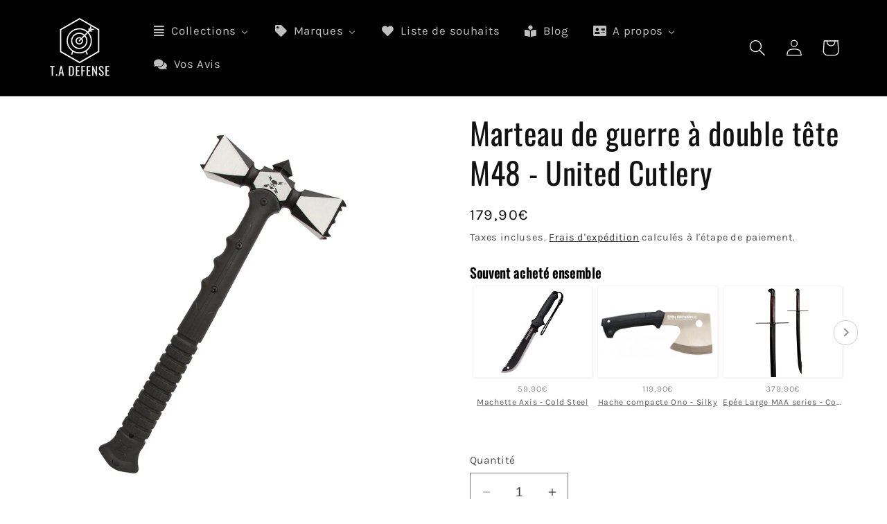

--- FILE ---
content_type: text/html; charset=utf-8
request_url: https://www.tadefense.com/products/marteau-de-guerre-a-double-tete-m48-united-cutlery
body_size: 71268
content:
<!doctype html>
<html class="no-js" lang="fr">
  <head>
    <meta charset="utf-8">
    <meta http-equiv="X-UA-Compatible" content="IE=edge">
    <meta name="viewport" content="width=device-width,initial-scale=1">
    <meta name="theme-color" content="">
    <link rel="canonical" href="https://www.tadefense.com/products/marteau-de-guerre-a-double-tete-m48-united-cutlery"><link rel="icon" type="image/png" href="//www.tadefense.com/cdn/shop/files/android-chrome-192x192.png?crop=center&height=32&v=1674916334&width=32"><link rel="preconnect" href="https://fonts.shopifycdn.com" crossorigin>

    

<meta property="og:site_name" content="T.A DEFENSE">
<meta property="og:url" content="https://www.tadefense.com/products/marteau-de-guerre-a-double-tete-m48-united-cutlery">
<meta property="og:title" content="Marteau de guerre à double tête M48 - United Cutlery">
<meta property="og:type" content="product">
<meta property="og:description" content="Ce marteau de guerre indestructible est en acier inoxydable avec un revêtement d&#39;oxyde noir avec une finition satinée sur chacune de ses faces."><meta property="og:image" content="http://www.tadefense.com/cdn/shop/products/uc3428_united_cutlery_hammer_m48_kriegshammer_zweikoepfig_warhammer7Oz74UqVjWUAA.jpg?v=1678654559">
  <meta property="og:image:secure_url" content="https://www.tadefense.com/cdn/shop/products/uc3428_united_cutlery_hammer_m48_kriegshammer_zweikoepfig_warhammer7Oz74UqVjWUAA.jpg?v=1678654559">
  <meta property="og:image:width" content="1500">
  <meta property="og:image:height" content="2100"><meta property="og:price:amount" content="179,90">
  <meta property="og:price:currency" content="EUR"><meta name="twitter:card" content="summary_large_image">
<meta name="twitter:title" content="Marteau de guerre à double tête M48 - United Cutlery">
<meta name="twitter:description" content="Ce marteau de guerre indestructible est en acier inoxydable avec un revêtement d&#39;oxyde noir avec une finition satinée sur chacune de ses faces.">


    <script src="//www.tadefense.com/cdn/shop/t/13/assets/constants.js?v=58251544750838685771705054430" defer="defer"></script>
    <script src="//www.tadefense.com/cdn/shop/t/13/assets/pubsub.js?v=158357773527763999511705054430" defer="defer"></script>
    <script src="//www.tadefense.com/cdn/shop/t/13/assets/global.js?v=40820548392383841591705054430" defer="defer"></script><script>window.performance && window.performance.mark && window.performance.mark('shopify.content_for_header.start');</script><meta id="shopify-digital-wallet" name="shopify-digital-wallet" content="/48418455701/digital_wallets/dialog">
<link rel="alternate" type="application/json+oembed" href="https://www.tadefense.com/products/marteau-de-guerre-a-double-tete-m48-united-cutlery.oembed">
<script async="async" src="/checkouts/internal/preloads.js?locale=fr-FR"></script>
<script id="shopify-features" type="application/json">{"accessToken":"5330e49d741fd732c24b7dba8a6dcc79","betas":["rich-media-storefront-analytics"],"domain":"www.tadefense.com","predictiveSearch":true,"shopId":48418455701,"locale":"fr"}</script>
<script>var Shopify = Shopify || {};
Shopify.shop = "tadefense.myshopify.com";
Shopify.locale = "fr";
Shopify.currency = {"active":"EUR","rate":"1.0"};
Shopify.country = "FR";
Shopify.theme = {"name":"Copie mise à jour de Dawn","id":157660905807,"schema_name":"Dawn","schema_version":"12.0.0","theme_store_id":887,"role":"main"};
Shopify.theme.handle = "null";
Shopify.theme.style = {"id":null,"handle":null};
Shopify.cdnHost = "www.tadefense.com/cdn";
Shopify.routes = Shopify.routes || {};
Shopify.routes.root = "/";</script>
<script type="module">!function(o){(o.Shopify=o.Shopify||{}).modules=!0}(window);</script>
<script>!function(o){function n(){var o=[];function n(){o.push(Array.prototype.slice.apply(arguments))}return n.q=o,n}var t=o.Shopify=o.Shopify||{};t.loadFeatures=n(),t.autoloadFeatures=n()}(window);</script>
<script id="shop-js-analytics" type="application/json">{"pageType":"product"}</script>
<script defer="defer" async type="module" src="//www.tadefense.com/cdn/shopifycloud/shop-js/modules/v2/client.init-shop-cart-sync_C7zOiP7n.fr.esm.js"></script>
<script defer="defer" async type="module" src="//www.tadefense.com/cdn/shopifycloud/shop-js/modules/v2/chunk.common_CSlijhlg.esm.js"></script>
<script type="module">
  await import("//www.tadefense.com/cdn/shopifycloud/shop-js/modules/v2/client.init-shop-cart-sync_C7zOiP7n.fr.esm.js");
await import("//www.tadefense.com/cdn/shopifycloud/shop-js/modules/v2/chunk.common_CSlijhlg.esm.js");

  window.Shopify.SignInWithShop?.initShopCartSync?.({"fedCMEnabled":true,"windoidEnabled":true});

</script>
<script>(function() {
  var isLoaded = false;
  function asyncLoad() {
    if (isLoaded) return;
    isLoaded = true;
    var urls = ["https:\/\/tabs.stationmade.com\/registered-scripts\/tabs-by-station.js?shop=tadefense.myshopify.com","https:\/\/cstt-app.herokuapp.com\/get_script\/14d789f02fc811eb8c92763714642458.js?v=13948\u0026shop=tadefense.myshopify.com","https:\/\/myfaqprime.appspot.com\/bot\/bot-primelite.js?shop=tadefense.myshopify.com","https:\/\/faq.cloudplug24.com\/assets\/js\/faq.js?ver=1364377386\u0026shop=tadefense.myshopify.com","https:\/\/public.zoorix.com\/sdk.min.js?shop=tadefense.myshopify.com","\/\/cdn.shopify.com\/proxy\/9a20d2302b99c48fcc6770a21680415bf176606eda0f9289518399eab0d7cddc\/shopify-script-tags.s3.eu-west-1.amazonaws.com\/smartseo\/instantpage.js?shop=tadefense.myshopify.com\u0026sp-cache-control=cHVibGljLCBtYXgtYWdlPTkwMA","https:\/\/static2.rapidsearch.dev\/resultpage.js?shop=tadefense.myshopify.com","https:\/\/ecommplugins-scripts.trustpilot.com\/v2.1\/js\/header.min.js?settings=eyJrZXkiOiJ6ZVgzWmNHRVdNczlVaGVxIiwicyI6InNrdSJ9\u0026v=2.5\u0026shop=tadefense.myshopify.com","https:\/\/ecommplugins-trustboxsettings.trustpilot.com\/tadefense.myshopify.com.js?settings=1705864082061\u0026shop=tadefense.myshopify.com","https:\/\/www.tadefense.com\/apps\/giraffly-trust\/trust-worker-ff5bab7d0fd5b3597710f54fc95968a5273cec03.js?v=20240112225237\u0026shop=tadefense.myshopify.com","https:\/\/widget.trustpilot.com\/bootstrap\/v5\/tp.widget.sync.bootstrap.min.js?shop=tadefense.myshopify.com","https:\/\/widget.trustpilot.com\/bootstrap\/v5\/tp.widget.sync.bootstrap.min.js?shop=tadefense.myshopify.com"];
    for (var i = 0; i < urls.length; i++) {
      var s = document.createElement('script');
      s.type = 'text/javascript';
      s.async = true;
      s.src = urls[i];
      var x = document.getElementsByTagName('script')[0];
      x.parentNode.insertBefore(s, x);
    }
  };
  if(window.attachEvent) {
    window.attachEvent('onload', asyncLoad);
  } else {
    window.addEventListener('load', asyncLoad, false);
  }
})();</script>
<script id="__st">var __st={"a":48418455701,"offset":3600,"reqid":"bb6882f0-e261-4ed5-9270-2732e641c4f7-1768509492","pageurl":"www.tadefense.com\/products\/marteau-de-guerre-a-double-tete-m48-united-cutlery","u":"d0f61b160966","p":"product","rtyp":"product","rid":7743558058209};</script>
<script>window.ShopifyPaypalV4VisibilityTracking = true;</script>
<script id="captcha-bootstrap">!function(){'use strict';const t='contact',e='account',n='new_comment',o=[[t,t],['blogs',n],['comments',n],[t,'customer']],c=[[e,'customer_login'],[e,'guest_login'],[e,'recover_customer_password'],[e,'create_customer']],r=t=>t.map((([t,e])=>`form[action*='/${t}']:not([data-nocaptcha='true']) input[name='form_type'][value='${e}']`)).join(','),a=t=>()=>t?[...document.querySelectorAll(t)].map((t=>t.form)):[];function s(){const t=[...o],e=r(t);return a(e)}const i='password',u='form_key',d=['recaptcha-v3-token','g-recaptcha-response','h-captcha-response',i],f=()=>{try{return window.sessionStorage}catch{return}},m='__shopify_v',_=t=>t.elements[u];function p(t,e,n=!1){try{const o=window.sessionStorage,c=JSON.parse(o.getItem(e)),{data:r}=function(t){const{data:e,action:n}=t;return t[m]||n?{data:e,action:n}:{data:t,action:n}}(c);for(const[e,n]of Object.entries(r))t.elements[e]&&(t.elements[e].value=n);n&&o.removeItem(e)}catch(o){console.error('form repopulation failed',{error:o})}}const l='form_type',E='cptcha';function T(t){t.dataset[E]=!0}const w=window,h=w.document,L='Shopify',v='ce_forms',y='captcha';let A=!1;((t,e)=>{const n=(g='f06e6c50-85a8-45c8-87d0-21a2b65856fe',I='https://cdn.shopify.com/shopifycloud/storefront-forms-hcaptcha/ce_storefront_forms_captcha_hcaptcha.v1.5.2.iife.js',D={infoText:'Protégé par hCaptcha',privacyText:'Confidentialité',termsText:'Conditions'},(t,e,n)=>{const o=w[L][v],c=o.bindForm;if(c)return c(t,g,e,D).then(n);var r;o.q.push([[t,g,e,D],n]),r=I,A||(h.body.append(Object.assign(h.createElement('script'),{id:'captcha-provider',async:!0,src:r})),A=!0)});var g,I,D;w[L]=w[L]||{},w[L][v]=w[L][v]||{},w[L][v].q=[],w[L][y]=w[L][y]||{},w[L][y].protect=function(t,e){n(t,void 0,e),T(t)},Object.freeze(w[L][y]),function(t,e,n,w,h,L){const[v,y,A,g]=function(t,e,n){const i=e?o:[],u=t?c:[],d=[...i,...u],f=r(d),m=r(i),_=r(d.filter((([t,e])=>n.includes(e))));return[a(f),a(m),a(_),s()]}(w,h,L),I=t=>{const e=t.target;return e instanceof HTMLFormElement?e:e&&e.form},D=t=>v().includes(t);t.addEventListener('submit',(t=>{const e=I(t);if(!e)return;const n=D(e)&&!e.dataset.hcaptchaBound&&!e.dataset.recaptchaBound,o=_(e),c=g().includes(e)&&(!o||!o.value);(n||c)&&t.preventDefault(),c&&!n&&(function(t){try{if(!f())return;!function(t){const e=f();if(!e)return;const n=_(t);if(!n)return;const o=n.value;o&&e.removeItem(o)}(t);const e=Array.from(Array(32),(()=>Math.random().toString(36)[2])).join('');!function(t,e){_(t)||t.append(Object.assign(document.createElement('input'),{type:'hidden',name:u})),t.elements[u].value=e}(t,e),function(t,e){const n=f();if(!n)return;const o=[...t.querySelectorAll(`input[type='${i}']`)].map((({name:t})=>t)),c=[...d,...o],r={};for(const[a,s]of new FormData(t).entries())c.includes(a)||(r[a]=s);n.setItem(e,JSON.stringify({[m]:1,action:t.action,data:r}))}(t,e)}catch(e){console.error('failed to persist form',e)}}(e),e.submit())}));const S=(t,e)=>{t&&!t.dataset[E]&&(n(t,e.some((e=>e===t))),T(t))};for(const o of['focusin','change'])t.addEventListener(o,(t=>{const e=I(t);D(e)&&S(e,y())}));const B=e.get('form_key'),M=e.get(l),P=B&&M;t.addEventListener('DOMContentLoaded',(()=>{const t=y();if(P)for(const e of t)e.elements[l].value===M&&p(e,B);[...new Set([...A(),...v().filter((t=>'true'===t.dataset.shopifyCaptcha))])].forEach((e=>S(e,t)))}))}(h,new URLSearchParams(w.location.search),n,t,e,['guest_login'])})(!0,!0)}();</script>
<script integrity="sha256-4kQ18oKyAcykRKYeNunJcIwy7WH5gtpwJnB7kiuLZ1E=" data-source-attribution="shopify.loadfeatures" defer="defer" src="//www.tadefense.com/cdn/shopifycloud/storefront/assets/storefront/load_feature-a0a9edcb.js" crossorigin="anonymous"></script>
<script data-source-attribution="shopify.dynamic_checkout.dynamic.init">var Shopify=Shopify||{};Shopify.PaymentButton=Shopify.PaymentButton||{isStorefrontPortableWallets:!0,init:function(){window.Shopify.PaymentButton.init=function(){};var t=document.createElement("script");t.src="https://www.tadefense.com/cdn/shopifycloud/portable-wallets/latest/portable-wallets.fr.js",t.type="module",document.head.appendChild(t)}};
</script>
<script data-source-attribution="shopify.dynamic_checkout.buyer_consent">
  function portableWalletsHideBuyerConsent(e){var t=document.getElementById("shopify-buyer-consent"),n=document.getElementById("shopify-subscription-policy-button");t&&n&&(t.classList.add("hidden"),t.setAttribute("aria-hidden","true"),n.removeEventListener("click",e))}function portableWalletsShowBuyerConsent(e){var t=document.getElementById("shopify-buyer-consent"),n=document.getElementById("shopify-subscription-policy-button");t&&n&&(t.classList.remove("hidden"),t.removeAttribute("aria-hidden"),n.addEventListener("click",e))}window.Shopify?.PaymentButton&&(window.Shopify.PaymentButton.hideBuyerConsent=portableWalletsHideBuyerConsent,window.Shopify.PaymentButton.showBuyerConsent=portableWalletsShowBuyerConsent);
</script>
<script>
  function portableWalletsCleanup(e){e&&e.src&&console.error("Failed to load portable wallets script "+e.src);var t=document.querySelectorAll("shopify-accelerated-checkout .shopify-payment-button__skeleton, shopify-accelerated-checkout-cart .wallet-cart-button__skeleton"),e=document.getElementById("shopify-buyer-consent");for(let e=0;e<t.length;e++)t[e].remove();e&&e.remove()}function portableWalletsNotLoadedAsModule(e){e instanceof ErrorEvent&&"string"==typeof e.message&&e.message.includes("import.meta")&&"string"==typeof e.filename&&e.filename.includes("portable-wallets")&&(window.removeEventListener("error",portableWalletsNotLoadedAsModule),window.Shopify.PaymentButton.failedToLoad=e,"loading"===document.readyState?document.addEventListener("DOMContentLoaded",window.Shopify.PaymentButton.init):window.Shopify.PaymentButton.init())}window.addEventListener("error",portableWalletsNotLoadedAsModule);
</script>

<script type="module" src="https://www.tadefense.com/cdn/shopifycloud/portable-wallets/latest/portable-wallets.fr.js" onError="portableWalletsCleanup(this)" crossorigin="anonymous"></script>
<script nomodule>
  document.addEventListener("DOMContentLoaded", portableWalletsCleanup);
</script>

<script id='scb4127' type='text/javascript' async='' src='https://www.tadefense.com/cdn/shopifycloud/privacy-banner/storefront-banner.js'></script><link id="shopify-accelerated-checkout-styles" rel="stylesheet" media="screen" href="https://www.tadefense.com/cdn/shopifycloud/portable-wallets/latest/accelerated-checkout-backwards-compat.css" crossorigin="anonymous">
<style id="shopify-accelerated-checkout-cart">
        #shopify-buyer-consent {
  margin-top: 1em;
  display: inline-block;
  width: 100%;
}

#shopify-buyer-consent.hidden {
  display: none;
}

#shopify-subscription-policy-button {
  background: none;
  border: none;
  padding: 0;
  text-decoration: underline;
  font-size: inherit;
  cursor: pointer;
}

#shopify-subscription-policy-button::before {
  box-shadow: none;
}

      </style>
<script id="sections-script" data-sections="header" defer="defer" src="//www.tadefense.com/cdn/shop/t/13/compiled_assets/scripts.js?4036"></script>
<script>window.performance && window.performance.mark && window.performance.mark('shopify.content_for_header.end');</script>


    <style data-shopify>
      @font-face {
  font-family: Karla;
  font-weight: 400;
  font-style: normal;
  font-display: swap;
  src: url("//www.tadefense.com/cdn/fonts/karla/karla_n4.40497e07df527e6a50e58fb17ef1950c72f3e32c.woff2") format("woff2"),
       url("//www.tadefense.com/cdn/fonts/karla/karla_n4.e9f6f9de321061073c6bfe03c28976ba8ce6ee18.woff") format("woff");
}

      @font-face {
  font-family: Karla;
  font-weight: 700;
  font-style: normal;
  font-display: swap;
  src: url("//www.tadefense.com/cdn/fonts/karla/karla_n7.4358a847d4875593d69cfc3f8cc0b44c17b3ed03.woff2") format("woff2"),
       url("//www.tadefense.com/cdn/fonts/karla/karla_n7.96e322f6d76ce794f25fa29e55d6997c3fb656b6.woff") format("woff");
}

      @font-face {
  font-family: Karla;
  font-weight: 400;
  font-style: italic;
  font-display: swap;
  src: url("//www.tadefense.com/cdn/fonts/karla/karla_i4.2086039c16bcc3a78a72a2f7b471e3c4a7f873a6.woff2") format("woff2"),
       url("//www.tadefense.com/cdn/fonts/karla/karla_i4.7b9f59841a5960c16fa2a897a0716c8ebb183221.woff") format("woff");
}

      @font-face {
  font-family: Karla;
  font-weight: 700;
  font-style: italic;
  font-display: swap;
  src: url("//www.tadefense.com/cdn/fonts/karla/karla_i7.fe031cd65d6e02906286add4f6dda06afc2615f0.woff2") format("woff2"),
       url("//www.tadefense.com/cdn/fonts/karla/karla_i7.816d4949fa7f7d79314595d7003eda5b44e959e3.woff") format("woff");
}

      @font-face {
  font-family: Oswald;
  font-weight: 400;
  font-style: normal;
  font-display: swap;
  src: url("//www.tadefense.com/cdn/fonts/oswald/oswald_n4.7760ed7a63e536050f64bb0607ff70ce07a480bd.woff2") format("woff2"),
       url("//www.tadefense.com/cdn/fonts/oswald/oswald_n4.ae5e497f60fc686568afe76e9ff1872693c533e9.woff") format("woff");
}


      
        :root,
        .color-background-1 {
          --color-background: 255,255,255;
        
          --gradient-background: #ffffff;
        

        

        --color-foreground: 18,18,18;
        --color-background-contrast: 191,191,191;
        --color-shadow: 18,18,18;
        --color-button: 0,0,0;
        --color-button-text: 255,255,255;
        --color-secondary-button: 255,255,255;
        --color-secondary-button-text: 18,18,18;
        --color-link: 18,18,18;
        --color-badge-foreground: 18,18,18;
        --color-badge-background: 255,255,255;
        --color-badge-border: 18,18,18;
        --payment-terms-background-color: rgb(255 255 255);
      }
      
        
        .color-background-2 {
          --color-background: 233,236,239;
        
          --gradient-background: #e9ecef;
        

        

        --color-foreground: 18,18,18;
        --color-background-contrast: 159,172,185;
        --color-shadow: 18,18,18;
        --color-button: 18,18,18;
        --color-button-text: 233,236,239;
        --color-secondary-button: 233,236,239;
        --color-secondary-button-text: 18,18,18;
        --color-link: 18,18,18;
        --color-badge-foreground: 18,18,18;
        --color-badge-background: 233,236,239;
        --color-badge-border: 18,18,18;
        --payment-terms-background-color: rgb(233 236 239);
      }
      
        
        .color-inverse {
          --color-background: 18,18,18;
        
          --gradient-background: #121212;
        

        

        --color-foreground: 255,255,255;
        --color-background-contrast: 146,146,146;
        --color-shadow: 18,18,18;
        --color-button: 255,255,255;
        --color-button-text: 18,18,18;
        --color-secondary-button: 18,18,18;
        --color-secondary-button-text: 255,255,255;
        --color-link: 255,255,255;
        --color-badge-foreground: 255,255,255;
        --color-badge-background: 18,18,18;
        --color-badge-border: 255,255,255;
        --payment-terms-background-color: rgb(18 18 18);
      }
      
        
        .color-accent-1 {
          --color-background: 0,0,0;
        
          --gradient-background: #000000;
        

        

        --color-foreground: 255,255,255;
        --color-background-contrast: 128,128,128;
        --color-shadow: 18,18,18;
        --color-button: 255,255,255;
        --color-button-text: 0,0,0;
        --color-secondary-button: 0,0,0;
        --color-secondary-button-text: 255,255,255;
        --color-link: 255,255,255;
        --color-badge-foreground: 255,255,255;
        --color-badge-background: 0,0,0;
        --color-badge-border: 255,255,255;
        --payment-terms-background-color: rgb(0 0 0);
      }
      
        
        .color-accent-2 {
          --color-background: 0,110,255;
        
          --gradient-background: #006eff;
        

        

        --color-foreground: 255,255,255;
        --color-background-contrast: 0,55,128;
        --color-shadow: 18,18,18;
        --color-button: 255,255,255;
        --color-button-text: 0,110,255;
        --color-secondary-button: 0,110,255;
        --color-secondary-button-text: 255,255,255;
        --color-link: 255,255,255;
        --color-badge-foreground: 255,255,255;
        --color-badge-background: 0,110,255;
        --color-badge-border: 255,255,255;
        --payment-terms-background-color: rgb(0 110 255);
      }
      
        
        .color-scheme-1fe86b24-7683-413b-91e1-9454688ca226 {
          --color-background: 0,0,0;
        
          --gradient-background: rgba(0,0,0,0);
        

        

        --color-foreground: 255,255,255;
        --color-background-contrast: 128,128,128;
        --color-shadow: 18,18,18;
        --color-button: 0,110,255;
        --color-button-text: 255,255,255;
        --color-secondary-button: 0,0,0;
        --color-secondary-button-text: 0,110,255;
        --color-link: 0,110,255;
        --color-badge-foreground: 255,255,255;
        --color-badge-background: 0,0,0;
        --color-badge-border: 255,255,255;
        --payment-terms-background-color: rgb(0 0 0);
      }
      

      body, .color-background-1, .color-background-2, .color-inverse, .color-accent-1, .color-accent-2, .color-scheme-1fe86b24-7683-413b-91e1-9454688ca226 {
        color: rgba(var(--color-foreground), 0.75);
        background-color: rgb(var(--color-background));
      }

      :root {
        --font-body-family: Karla, sans-serif;
        --font-body-style: normal;
        --font-body-weight: 400;
        --font-body-weight-bold: 700;

        --font-heading-family: Oswald, sans-serif;
        --font-heading-style: normal;
        --font-heading-weight: 400;

        --font-body-scale: 1.2;
        --font-heading-scale: 0.9166666666666666;

        --media-padding: px;
        --media-border-opacity: 0.0;
        --media-border-width: 1px;
        --media-radius: 0px;
        --media-shadow-opacity: 0.0;
        --media-shadow-horizontal-offset: 0px;
        --media-shadow-vertical-offset: 40px;
        --media-shadow-blur-radius: 0px;
        --media-shadow-visible: 0;

        --page-width: 160rem;
        --page-width-margin: 0rem;

        --product-card-image-padding: 0.0rem;
        --product-card-corner-radius: 0.0rem;
        --product-card-text-alignment: left;
        --product-card-border-width: 0.0rem;
        --product-card-border-opacity: 0.1;
        --product-card-shadow-opacity: 0.0;
        --product-card-shadow-visible: 0;
        --product-card-shadow-horizontal-offset: 0.0rem;
        --product-card-shadow-vertical-offset: 0.4rem;
        --product-card-shadow-blur-radius: 0.0rem;

        --collection-card-image-padding: 0.0rem;
        --collection-card-corner-radius: 0.0rem;
        --collection-card-text-alignment: left;
        --collection-card-border-width: 0.0rem;
        --collection-card-border-opacity: 0.0;
        --collection-card-shadow-opacity: 0.1;
        --collection-card-shadow-visible: 1;
        --collection-card-shadow-horizontal-offset: 0.0rem;
        --collection-card-shadow-vertical-offset: 0.0rem;
        --collection-card-shadow-blur-radius: 0.0rem;

        --blog-card-image-padding: 0.0rem;
        --blog-card-corner-radius: 0.0rem;
        --blog-card-text-alignment: left;
        --blog-card-border-width: 0.0rem;
        --blog-card-border-opacity: 0.0;
        --blog-card-shadow-opacity: 0.1;
        --blog-card-shadow-visible: 1;
        --blog-card-shadow-horizontal-offset: 0.0rem;
        --blog-card-shadow-vertical-offset: 0.0rem;
        --blog-card-shadow-blur-radius: 0.0rem;

        --badge-corner-radius: 4.0rem;

        --popup-border-width: 1px;
        --popup-border-opacity: 0.1;
        --popup-corner-radius: 0px;
        --popup-shadow-opacity: 0.0;
        --popup-shadow-horizontal-offset: 0px;
        --popup-shadow-vertical-offset: 4px;
        --popup-shadow-blur-radius: 5px;

        --drawer-border-width: 1px;
        --drawer-border-opacity: 0.1;
        --drawer-shadow-opacity: 0.0;
        --drawer-shadow-horizontal-offset: 0px;
        --drawer-shadow-vertical-offset: 4px;
        --drawer-shadow-blur-radius: 5px;

        --spacing-sections-desktop: 0px;
        --spacing-sections-mobile: 0px;

        --grid-desktop-vertical-spacing: 8px;
        --grid-desktop-horizontal-spacing: 8px;
        --grid-mobile-vertical-spacing: 4px;
        --grid-mobile-horizontal-spacing: 4px;

        --text-boxes-border-opacity: 0.1;
        --text-boxes-border-width: 0px;
        --text-boxes-radius: 0px;
        --text-boxes-shadow-opacity: 0.0;
        --text-boxes-shadow-visible: 0;
        --text-boxes-shadow-horizontal-offset: 0px;
        --text-boxes-shadow-vertical-offset: 4px;
        --text-boxes-shadow-blur-radius: 0px;

        --buttons-radius: 0px;
        --buttons-radius-outset: 0px;
        --buttons-border-width: 1px;
        --buttons-border-opacity: 1.0;
        --buttons-shadow-opacity: 0.0;
        --buttons-shadow-visible: 0;
        --buttons-shadow-horizontal-offset: 0px;
        --buttons-shadow-vertical-offset: 4px;
        --buttons-shadow-blur-radius: 5px;
        --buttons-border-offset: 0px;

        --inputs-radius: 0px;
        --inputs-border-width: 1px;
        --inputs-border-opacity: 0.55;
        --inputs-shadow-opacity: 0.0;
        --inputs-shadow-horizontal-offset: 0px;
        --inputs-margin-offset: 0px;
        --inputs-shadow-vertical-offset: 4px;
        --inputs-shadow-blur-radius: 5px;
        --inputs-radius-outset: 0px;

        --variant-pills-radius: 40px;
        --variant-pills-border-width: 1px;
        --variant-pills-border-opacity: 0.55;
        --variant-pills-shadow-opacity: 0.0;
        --variant-pills-shadow-horizontal-offset: 0px;
        --variant-pills-shadow-vertical-offset: 4px;
        --variant-pills-shadow-blur-radius: 5px;
      }

      *,
      *::before,
      *::after {
        box-sizing: inherit;
      }

      html {
        box-sizing: border-box;
        font-size: calc(var(--font-body-scale) * 62.5%);
        height: 100%;
      }

      body {
        display: grid;
        grid-template-rows: auto auto 1fr auto;
        grid-template-columns: 100%;
        min-height: 100%;
        margin: 0;
        font-size: 1.5rem;
        letter-spacing: 0.06rem;
        line-height: calc(1 + 0.8 / var(--font-body-scale));
        font-family: var(--font-body-family);
        font-style: var(--font-body-style);
        font-weight: var(--font-body-weight);
      }

      @media screen and (min-width: 750px) {
        body {
          font-size: 1.6rem;
        }
      }
    </style>

    <link href="//www.tadefense.com/cdn/shop/t/13/assets/base.css?v=22615539281115885671705054429" rel="stylesheet" type="text/css" media="all" />
<link rel="preload" as="font" href="//www.tadefense.com/cdn/fonts/karla/karla_n4.40497e07df527e6a50e58fb17ef1950c72f3e32c.woff2" type="font/woff2" crossorigin><link rel="preload" as="font" href="//www.tadefense.com/cdn/fonts/oswald/oswald_n4.7760ed7a63e536050f64bb0607ff70ce07a480bd.woff2" type="font/woff2" crossorigin><link href="//www.tadefense.com/cdn/shop/t/13/assets/component-localization-form.css?v=143319823105703127341705054430" rel="stylesheet" type="text/css" media="all" />
      <script src="//www.tadefense.com/cdn/shop/t/13/assets/localization-form.js?v=161644695336821385561705054430" defer="defer"></script><link
        rel="stylesheet"
        href="//www.tadefense.com/cdn/shop/t/13/assets/component-predictive-search.css?v=118923337488134913561705054430"
        media="print"
        onload="this.media='all'"
      ><script>
      document.documentElement.className = document.documentElement.className.replace('no-js', 'js');
      if (Shopify.designMode) {
        document.documentElement.classList.add('shopify-design-mode');
      }
    </script>
    


  <script type="text/javascript">
    window.RapidSearchAdmin = false;
  </script>


<!-- BEGIN app block: shopify://apps/buddha-mega-menu-navigation/blocks/megamenu/dbb4ce56-bf86-4830-9b3d-16efbef51c6f -->
<script>
        var productImageAndPrice = [],
            collectionImages = [],
            articleImages = [],
            mmLivIcons = false,
            mmFlipClock = false,
            mmFixesUseJquery = false,
            mmNumMMI = 6,
            mmSchemaTranslation = {},
            mmMenuStrings =  {"menuStrings":{"default":{"Collections":"Collections","Vêtements accessoires":"Vêtements accessoires","Gilets PARE-BALLES":"Gilets PARE-BALLES","Gants MECHANIX":"Gants MECHANIX","Gants T.A DEFENSE":"Gants T.A DEFENSE","Montres G-SHOCK":"Montres G-SHOCK","Echarpes tactiques":"Echarpes tactiques","Casquettes":"Casquettes","Vêtements":"Vêtements","Ceintures":"Ceintures","Lampes tactiques":"Lampes tactiques","ARMYTEK":"ARMYTEK","NITECORE":"NITECORE","KLARUS":"KLARUS","Montages lampes":"Montages lampes","Chargeurs et batteries":"Chargeurs et batteries","Supports casque - vélo":"Supports casque - vélo","Autres accessoires":"Autres accessoires","Coutellerie":"Coutellerie","Dagues":"Dagues","Karambits":"Karambits","Push Dagger":"Push Dagger","Couteaux pliants":"Couteaux pliants","Couteaux de lancer":"Couteaux de lancer","Couteaux à lame fixe":"Couteaux à lame fixe","Couteaux automatiques":"Couteaux automatiques","Couteaux multifonctions":"Couteaux multifonctions","Couteaux papillons":"Couteaux papillons","Affûtage & entretien":"Affûtage & entretien","Etuis couteaux":"Etuis couteaux","Défense":"Défense","Alarmes":"Alarmes","Self-defense":"Self-defense","Bombes lacrymogènes":"Bombes lacrymogènes","Pistolets de défense":"Pistolets de défense","Pistolets à air comprimé":"Pistolets à air comprimé","Pistolets à impulsion électrique":"Pistolets à impulsion électrique","Battes - Matraques - Cannes":"Battes - Matraques - Cannes","Haches, épées et machettes ":"Haches, épées et machettes ","Epées":"Epées","Katanas":"Katanas","Machettes":"Machettes","Scies":"Scies","Haches & Tomahawks":"Haches & Tomahawks","Armes d'entraînements":"Armes d'entraînements","Répliques Pop Culture":"Répliques Pop Culture","Equipements":"Equipements","EDC":"EDC","Camping":"Camping","Jumelles":"Jumelles","Ration de survie":"Ration de survie","Bâtons Lumineux":"Bâtons Lumineux","Outils multi-fonctions":"Outils multi-fonctions","Sangles de transport":"Sangles de transport","Holsters & Porte chargeurs":"Holsters & Porte chargeurs","Sac à Dos & Bagagerie ":"Sac à Dos & Bagagerie ","Accessoires Tir":"Accessoires Tir","AR-15 / M4":"AR-15 / M4","Plaquettes C+H Precision":"Plaquettes C+H Precision","Montage Optique":"Montage Optique","Viseurs points rouges":"Viseurs points rouges","Lunettes de Tir":"Lunettes de Tir","Lunettes de protection balistique":"Lunettes de protection balistique","Casques anti-bruit":"Casques anti-bruit","Vision thermique":"Vision thermique","Loisirs":"Loisirs","Archeries - Arbalètes":"Archeries - Arbalètes","Lance-pierres":"Lance-pierres","Sarbacanes":"Sarbacanes","Coffres-forts":"Coffres-forts","Capacité 3 à 8 armes":"Capacité 3 à 8 armes","Capacité 10 à 14 armes":"Capacité 10 à 14 armes","Capacité 16 à 24 armes":"Capacité 16 à 24 armes","Armes de poing et objets divers":"Armes de poing et objets divers","En promo !":"En promo !","Marques":"Marques","A-B-C":"A-B-C","APOC":"APOC","BENCHMADE":"BENCHMADE","BOKER":"BOKER","BRUSLETTO":"BRUSLETTO","CAMILLUS":"CAMILLUS","CASIO":"CASIO","CIVIVI":"CIVIVI","COLD STEEL":"COLD STEEL","CONDOR":"CONDOR","C+H PRECISION":"C+H PRECISION","D-E-F-G":"D-E-F-G","DEMKO KNIVES":"DEMKO KNIVES","ESEE":"ESEE","EK ARCHERY":"EK ARCHERY","EXTREMA RATIO":"EXTREMA RATIO","FALLKNIVEN":"FALLKNIVEN","FLORINOX":"FLORINOX","GANZO":"GANZO","GERBER":"GERBER","G&G":"G&G","GPS Outdoors":"GPS Outdoors","H-I-J-K":"H-I-J-K","HOLOSUN":"HOLOSUN","HONEY BADGER":"HONEY BADGER","K25":"K25","KABAR":"KABAR","KANE TSUNE":"KANE TSUNE","KERSHAW":"KERSHAW","KIZER":"KIZER","L-M-N":"L-M-N","LEATHERMAN":"LEATHERMAN","LE CAMARGUAIS":"LE CAMARGUAIS","MECHANIX":"MECHANIX","MORAKNIV":"MORAKNIV","NEGRINI":"NEGRINI","NEXTORCH":"NEXTORCH","NIKON":"NIKON","NORICA":"NORICA","O-P-Q":"O-P-Q","OCASO":"OCASO","OUTDOOR EDGE":"OUTDOOR EDGE","PARD":"PARD","PETROMAX":"PETROMAX","PIELCU":"PIELCU","POHL FORCE":"POHL FORCE","PRANDI":"PRANDI","PRIMARY ARMS":"PRIMARY ARMS","QSP":"QSP","R-S-T":"R-S-T","REAL AVID":"REAL AVID","SABRE":"SABRE","SHIELDON ":"SHIELDON ","SILKY":"SILKY","SOG":"SOG","SORDIN":"SORDIN","SWIZA":"SWIZA","TB OUTDOOR":"TB OUTDOOR","TOKYO MARUI":"TOKYO MARUI","TOOR KNIVES":"TOOR KNIVES","U-V-W-Z":"U-V-W-Z","UNITED CUTLERY":"UNITED CUTLERY","VEGA":"VEGA","VICTORINOX":"VICTORINOX","VORTEX":"VORTEX","WILDSTEER":"WILDSTEER","WALTHER":"WALTHER","WILEY X":"WILEY X","ZERO TOLERANCE":"ZERO TOLERANCE","Liste de souhaits":"Liste de souhaits","Blog":"Blog","A propos":"A propos","A propos de nous":"A propos de nous","Contactez-nous":"Contactez-nous","Vos Avis":"Vos Avis"}},"additional":{"default":{}}} ,
            mmShopLocale = "fr",
            mmShopLocaleCollectionsRoute = "/collections",
            mmSchemaDesignJSON = [{"action":"menu-select","value":"mm-automatic"},{"action":"design","setting":"font_family","value":"Default"},{"action":"design","setting":"font_size","value":"13px"},{"action":"design","setting":"text_color","value":"#222222"},{"action":"design","setting":"link_hover_color","value":"#0da19a"},{"action":"design","setting":"link_color","value":"#4e4e4e"},{"action":"design","setting":"background_hover_color","value":"#f9f9f9"},{"action":"design","setting":"background_color","value":"#ffffff"},{"action":"design","setting":"price_color","value":"#0da19a"},{"action":"design","setting":"contact_right_btn_text_color","value":"#ffffff"},{"action":"design","setting":"contact_right_btn_bg_color","value":"#3A3A3A"},{"action":"design","setting":"contact_left_bg_color","value":"#3A3A3A"},{"action":"design","setting":"contact_left_alt_color","value":"#CCCCCC"},{"action":"design","setting":"contact_left_text_color","value":"#f1f1f0"},{"action":"design","setting":"addtocart_enable","value":"true"},{"action":"design","setting":"addtocart_text_color","value":"#333333"},{"action":"design","setting":"addtocart_background_color","value":"#ffffff"},{"action":"design","setting":"addtocart_text_hover_color","value":"#ffffff"},{"action":"design","setting":"addtocart_background_hover_color","value":"#0da19a"},{"action":"design","setting":"countdown_color","value":"#ffffff"},{"action":"design","setting":"countdown_background_color","value":"#333333"},{"action":"design","setting":"vertical_font_family","value":"Default"},{"action":"design","setting":"vertical_font_size","value":"13px"},{"action":"design","setting":"vertical_text_color","value":"#ffffff"},{"action":"design","setting":"vertical_link_color","value":"#ffffff"},{"action":"design","setting":"vertical_link_hover_color","value":"#ffffff"},{"action":"design","setting":"vertical_price_color","value":"#ffffff"},{"action":"design","setting":"vertical_contact_right_btn_text_color","value":"#ffffff"},{"action":"design","setting":"vertical_addtocart_enable","value":"true"},{"action":"design","setting":"vertical_addtocart_text_color","value":"#ffffff"},{"action":"design","setting":"vertical_countdown_color","value":"#ffffff"},{"action":"design","setting":"vertical_countdown_background_color","value":"#333333"},{"action":"design","setting":"vertical_background_color","value":"#017b86"},{"action":"design","setting":"vertical_addtocart_background_color","value":"#333333"},{"action":"design","setting":"vertical_contact_right_btn_bg_color","value":"#333333"},{"action":"design","setting":"vertical_contact_left_alt_color","value":"#333333"}],
            mmDomChangeSkipUl = "",
            buddhaMegaMenuShop = "tadefense.myshopify.com",
            mmWireframeCompression = "0",
            mmExtensionAssetUrl = "https://cdn.shopify.com/extensions/019abe06-4a3f-7763-88da-170e1b54169b/mega-menu-151/assets/";var bestSellersHTML = '';var newestProductsHTML = '';/* get link lists api */
        var linkLists={"main-menu" : {"title":"Menu principal", "items":["/collections","/collections","/blogs/blog-t-a-defense","/pages/voici-qui-nous-sommes","/pages/devenir-partenaire","/pages/avis-de-nos-clients","/pages/wishlist",]},"footer" : {"title":"Menu pied de page", "items":["/pages/f-a-q","/policies/refund-policy","/policies/shipping-policy","/policies/privacy-policy","/policies/terms-of-service","/policies/terms-of-sale","/policies/legal-notice","/pages/contactez-nous",]},"customer-account-main-menu" : {"title":"Menu principal du compte client", "items":["/","https://account.tadefense.com/orders?locale=fr&amp;region_country=FR",]},};/*ENDPARSE*/

        linkLists["force-mega-menu"]={};linkLists["force-mega-menu"].title="Dawn Theme - Mega Menu";linkLists["force-mega-menu"].items=[1];

        /* set product prices *//* get the collection images *//* get the article images *//* customer fixes */
        var mmThemeFixesBefore = function(){ if (selectedMenu=="force-mega-menu" && tempMenuObject.u.matches(".menu-drawer__navigation > .list-menu")) { tempMenuObject.forceMenu = true; tempMenuObject.liClasses = ""; tempMenuObject.aClasses = "menu-drawer__menu-item list-menu__item link link--text focus-inset"; tempMenuObject.liItems = tempMenuObject.u.children; } else if (selectedMenu=="force-mega-menu" && tempMenuObject.u.matches("nav > .list-menu")) { tempMenuObject.forceMenu = true; tempMenuObject.liClasses = ""; tempMenuObject.aClasses = "header__menu-item list-menu__item link link--text focus-inset"; tempMenuObject.liItems = tempMenuObject.u.children; } mmAddStyle(" .search-modal.modal__content {z-index: 1001;} .buddha-menu-item .header__menu-item:hover span{text-decoration: none !important;} ", "themeScript"); }; 
        

        var mmWireframe = {"html" : "<li role=\"none\" class=\"buddha-menu-item\" itemId=\"mjC5x\"  ><a data-href=\"no-link\" href=\"#\" rel=\"nofollow\" aria-label=\"Collections\" data-no-instant=\"\" onclick=\"mmGoToPage(this, event); return false;\" role=\"menuitem\"  ><i class=\"mm-icon static fas fa-align-justify\" aria-hidden=\"true\"></i><span class=\"mm-title\">Collections</span><i class=\"mm-arrow mm-angle-down\" aria-hidden=\"true\"></i><span class=\"toggle-menu-btn\" style=\"display:none;\" title=\"Toggle menu\" onclick=\"return toggleSubmenu(this)\"><span class=\"mm-arrow-icon\"><span class=\"bar-one\"></span><span class=\"bar-two\"></span></span></span></a><ul class=\"mm-submenu simple   mm-last-level\" role=\"menu\"><li role=\"none\" submenu-columns=\"1\" item-type=\"link-list\"  ><div class=\"mega-menu-item-container\"  ><div class=\"mm-list-name\"  ><span onclick=\"mmGoToPage(this); return false;\" data-href=\"https://www.tadefense.com/collections/vetements\"  ><span class=\"mm-title\">Vêtements accessoires</span></span></div><ul class=\"mm-submenu link-list   mm-last-level\" role=\"menu\"><li role=\"none\"  ><a data-href=\"/collections/protection-individuelle\" href=\"/collections/protection-individuelle\" aria-label=\"Gilets PARE-BALLES\" data-no-instant=\"\" onclick=\"mmGoToPage(this, event); return false;\" role=\"menuitem\"  ><span class=\"mm-title\">Gilets PARE-BALLES</span></a></li><li role=\"none\"  ><a data-href=\"/collections/gants-mechanix\" href=\"/collections/gants-mechanix\" aria-label=\"Gants MECHANIX\" data-no-instant=\"\" onclick=\"mmGoToPage(this, event); return false;\" role=\"menuitem\"  ><span class=\"mm-title\">Gants MECHANIX</span></a></li><li role=\"none\"  ><a data-href=\"/collections/gants-t-a-defense\" href=\"/collections/gants-t-a-defense\" aria-label=\"Gants T.A DEFENSE\" data-no-instant=\"\" onclick=\"mmGoToPage(this, event); return false;\" role=\"menuitem\"  ><span class=\"mm-title\">Gants T.A DEFENSE</span></a></li><li role=\"none\"  ><a data-href=\"/collections/g-shock\" href=\"/collections/g-shock\" aria-label=\"Montres G-SHOCK\" data-no-instant=\"\" onclick=\"mmGoToPage(this, event); return false;\" role=\"menuitem\"  ><span class=\"mm-title\">Montres G-SHOCK</span></a></li><li role=\"none\"  ><a data-href=\"/collections/echarpe-tactique-1\" href=\"/collections/echarpe-tactique-1\" aria-label=\"Echarpes tactiques\" data-no-instant=\"\" onclick=\"mmGoToPage(this, event); return false;\" role=\"menuitem\"  ><span class=\"mm-title\">Echarpes tactiques</span></a></li><li role=\"none\"  ><a data-href=\"/collections/casquettes\" href=\"/collections/casquettes\" aria-label=\"Casquettes\" data-no-instant=\"\" onclick=\"mmGoToPage(this, event); return false;\" role=\"menuitem\"  ><span class=\"mm-title\">Casquettes</span></a></li><li role=\"none\"  ><a data-href=\"/collections/vetements-1\" href=\"/collections/vetements-1\" aria-label=\"Vêtements\" data-no-instant=\"\" onclick=\"mmGoToPage(this, event); return false;\" role=\"menuitem\"  ><span class=\"mm-title\">Vêtements</span></a></li><li role=\"none\"  ><a data-href=\"/collections/ceintures-a-degagement-rapide\" href=\"/collections/ceintures-a-degagement-rapide\" aria-label=\"Ceintures\" data-no-instant=\"\" onclick=\"mmGoToPage(this, event); return false;\" role=\"menuitem\"  ><span class=\"mm-title\">Ceintures</span></a></li></ul></div></li><li role=\"none\" submenu-columns=\"1\" item-type=\"link-list\"  ><div class=\"mega-menu-item-container\"  ><div class=\"mm-list-name\"  ><span onclick=\"mmGoToPage(this); return false;\" data-href=\"https://www.tadefense.com/collections/lampes-tactiques\"  ><span class=\"mm-title\">Lampes tactiques</span></span></div><ul class=\"mm-submenu link-list   mm-last-level\" role=\"menu\"><li role=\"none\"  ><a data-href=\"/collections/lampes-armytek\" href=\"/collections/lampes-armytek\" aria-label=\"ARMYTEK\" data-no-instant=\"\" onclick=\"mmGoToPage(this, event); return false;\" role=\"menuitem\"  ><span class=\"mm-title\">ARMYTEK</span></a></li><li role=\"none\"  ><a data-href=\"/collections/nitecore\" href=\"/collections/nitecore\" aria-label=\"NITECORE\" data-no-instant=\"\" onclick=\"mmGoToPage(this, event); return false;\" role=\"menuitem\"  ><span class=\"mm-title\">NITECORE</span></a></li><li role=\"none\"  ><a data-href=\"/collections/klarus\" href=\"/collections/klarus\" aria-label=\"KLARUS\" data-no-instant=\"\" onclick=\"mmGoToPage(this, event); return false;\" role=\"menuitem\"  ><span class=\"mm-title\">KLARUS</span></a></li><li role=\"none\"  ><a data-href=\"/collections/montures-darmes-pour-lampes-tactiques\" href=\"/collections/montures-darmes-pour-lampes-tactiques\" aria-label=\"Montages lampes\" data-no-instant=\"\" onclick=\"mmGoToPage(this, event); return false;\" role=\"menuitem\"  ><span class=\"mm-title\">Montages lampes</span></a></li><li role=\"none\"  ><a data-href=\"/collections/chargeurs-et-batteries\" href=\"/collections/chargeurs-et-batteries\" aria-label=\"Chargeurs et batteries\" data-no-instant=\"\" onclick=\"mmGoToPage(this, event); return false;\" role=\"menuitem\"  ><span class=\"mm-title\">Chargeurs et batteries</span></a></li><li role=\"none\"  ><a data-href=\"/collections/supports-de-fixation-casque-et-velo\" href=\"/collections/supports-de-fixation-casque-et-velo\" aria-label=\"Supports casque - vélo\" data-no-instant=\"\" onclick=\"mmGoToPage(this, event); return false;\" role=\"menuitem\"  ><span class=\"mm-title\">Supports casque - vélo</span></a></li><li role=\"none\"  ><a data-href=\"/collections/accessoires-pour-lampes\" href=\"/collections/accessoires-pour-lampes\" aria-label=\"Autres accessoires\" data-no-instant=\"\" onclick=\"mmGoToPage(this, event); return false;\" role=\"menuitem\"  ><span class=\"mm-title\">Autres accessoires</span></a></li></ul></div></li><li role=\"none\" submenu-columns=\"1\" item-type=\"link-list\"  ><div class=\"mega-menu-item-container\"  ><div class=\"mm-list-name\"  ><span onclick=\"mmGoToPage(this); return false;\" data-href=\"https://www.tadefense.com/collections/couteaux\"  ><span class=\"mm-title\">Coutellerie</span></span></div><ul class=\"mm-submenu link-list   mm-last-level\" role=\"menu\"><li role=\"none\"  ><a data-href=\"/collections/notre-collection-de-dague\" href=\"/collections/notre-collection-de-dague\" aria-label=\"Dagues\" data-no-instant=\"\" onclick=\"mmGoToPage(this, event); return false;\" role=\"menuitem\"  ><span class=\"mm-title\">Dagues</span></a></li><li role=\"none\"  ><a data-href=\"/collections/couteau-karambit\" href=\"/collections/couteau-karambit\" aria-label=\"Karambits\" data-no-instant=\"\" onclick=\"mmGoToPage(this, event); return false;\" role=\"menuitem\"  ><span class=\"mm-title\">Karambits</span></a></li><li role=\"none\"  ><a data-href=\"/collections/push-dagger\" href=\"/collections/push-dagger\" aria-label=\"Push Dagger\" data-no-instant=\"\" onclick=\"mmGoToPage(this, event); return false;\" role=\"menuitem\"  ><span class=\"mm-title\">Push Dagger</span></a></li><li role=\"none\"  ><a data-href=\"/collections/couteaux-pliants-ou-de-poche\" href=\"/collections/couteaux-pliants-ou-de-poche\" aria-label=\"Couteaux pliants\" data-no-instant=\"\" onclick=\"mmGoToPage(this, event); return false;\" role=\"menuitem\"  ><span class=\"mm-title\">Couteaux pliants</span></a></li><li role=\"none\"  ><a data-href=\"/collections/couteaux-de-lancer\" href=\"/collections/couteaux-de-lancer\" aria-label=\"Couteaux de lancer\" data-no-instant=\"\" onclick=\"mmGoToPage(this, event); return false;\" role=\"menuitem\"  ><span class=\"mm-title\">Couteaux de lancer</span></a></li><li role=\"none\"  ><a data-href=\"/collections/couteaux-a-lame-fixe\" href=\"/collections/couteaux-a-lame-fixe\" aria-label=\"Couteaux à lame fixe\" data-no-instant=\"\" onclick=\"mmGoToPage(this, event); return false;\" role=\"menuitem\"  ><span class=\"mm-title\">Couteaux à lame fixe</span></a></li><li role=\"none\"  ><a data-href=\"/collections/couteaux-automatiques-1\" href=\"/collections/couteaux-automatiques-1\" aria-label=\"Couteaux automatiques\" data-no-instant=\"\" onclick=\"mmGoToPage(this, event); return false;\" role=\"menuitem\"  ><span class=\"mm-title\">Couteaux automatiques</span></a></li><li role=\"none\"  ><a data-href=\"/collections/couteaux-multifonctions\" href=\"/collections/couteaux-multifonctions\" aria-label=\"Couteaux multifonctions\" data-no-instant=\"\" onclick=\"mmGoToPage(this, event); return false;\" role=\"menuitem\"  ><span class=\"mm-title\">Couteaux multifonctions</span></a></li><li role=\"none\"  ><a data-href=\"/collections/couteau-papillon\" href=\"/collections/couteau-papillon\" aria-label=\"Couteaux papillons\" data-no-instant=\"\" onclick=\"mmGoToPage(this, event); return false;\" role=\"menuitem\"  ><span class=\"mm-title\">Couteaux papillons</span></a></li><li role=\"none\"  ><a data-href=\"/collections/affutage-entretien\" href=\"/collections/affutage-entretien\" aria-label=\"Affûtage & entretien\" data-no-instant=\"\" onclick=\"mmGoToPage(this, event); return false;\" role=\"menuitem\"  ><span class=\"mm-title\">Affûtage & entretien</span></a></li><li role=\"none\"  ><a data-href=\"/collections/etuis-couteaux\" href=\"/collections/etuis-couteaux\" aria-label=\"Etuis couteaux\" data-no-instant=\"\" onclick=\"mmGoToPage(this, event); return false;\" role=\"menuitem\"  ><span class=\"mm-title\">Etuis couteaux</span></a></li></ul></div></li><li role=\"none\" submenu-columns=\"1\" item-type=\"link-list\"  ><div class=\"mega-menu-item-container\"  ><div class=\"mm-list-name\"  ><span onclick=\"mmGoToPage(this); return false;\" data-href=\"https://www.tadefense.com/collections/defense\"  ><span class=\"mm-title\">Défense</span></span></div><ul class=\"mm-submenu link-list   mm-last-level\" role=\"menu\"><li role=\"none\"  ><a data-href=\"/collections/alarmes\" href=\"/collections/alarmes\" aria-label=\"Alarmes\" data-no-instant=\"\" onclick=\"mmGoToPage(this, event); return false;\" role=\"menuitem\"  ><span class=\"mm-title\">Alarmes</span></a></li><li role=\"none\"  ><a data-href=\"/collections/self-defense\" href=\"/collections/self-defense\" aria-label=\"Self-defense\" data-no-instant=\"\" onclick=\"mmGoToPage(this, event); return false;\" role=\"menuitem\"  ><span class=\"mm-title\">Self-defense</span></a></li><li role=\"none\"  ><a data-href=\"/collections/bombe-lacrymogene\" href=\"/collections/bombe-lacrymogene\" aria-label=\"Bombes lacrymogènes\" data-no-instant=\"\" onclick=\"mmGoToPage(this, event); return false;\" role=\"menuitem\"  ><span class=\"mm-title\">Bombes lacrymogènes</span></a></li><li role=\"none\"  ><a data-href=\"/collections/pistolets-de-defense\" href=\"/collections/pistolets-de-defense\" aria-label=\"Pistolets de défense\" data-no-instant=\"\" onclick=\"mmGoToPage(this, event); return false;\" role=\"menuitem\"  ><span class=\"mm-title\">Pistolets de défense</span></a></li><li role=\"none\"  ><a data-href=\"/collections/pistolets-a-air-comprime\" href=\"/collections/pistolets-a-air-comprime\" aria-label=\"Pistolets à air comprimé\" data-no-instant=\"\" onclick=\"mmGoToPage(this, event); return false;\" role=\"menuitem\"  ><span class=\"mm-title\">Pistolets à air comprimé</span></a></li><li role=\"none\"  ><a data-href=\"/collections/pistolet-a-impulsion-electrique\" href=\"/collections/pistolet-a-impulsion-electrique\" aria-label=\"Pistolets à impulsion électrique\" data-no-instant=\"\" onclick=\"mmGoToPage(this, event); return false;\" role=\"menuitem\"  ><span class=\"mm-title\">Pistolets à impulsion électrique</span></a></li><li role=\"none\"  ><a data-href=\"/collections/battes\" href=\"/collections/battes\" aria-label=\"Battes - Matraques - Cannes\" data-no-instant=\"\" onclick=\"mmGoToPage(this, event); return false;\" role=\"menuitem\"  ><span class=\"mm-title\">Battes - Matraques - Cannes</span></a></li></ul></div></li><li role=\"none\" submenu-columns=\"1\" item-type=\"link-list\"  ><div class=\"mega-menu-item-container\"  ><div class=\"mm-list-name\"  ><span onclick=\"mmGoToPage(this); return false;\" data-href=\"https://www.tadefense.com/collections/haches-machettes-et-tomahawk\"  ><span class=\"mm-title\">Haches, épées et machettes</span></span></div><ul class=\"mm-submenu link-list   mm-last-level\" role=\"menu\"><li role=\"none\"  ><a data-href=\"/collections/epees\" href=\"/collections/epees\" aria-label=\"Epées\" data-no-instant=\"\" onclick=\"mmGoToPage(this, event); return false;\" role=\"menuitem\"  ><span class=\"mm-title\">Epées</span></a></li><li role=\"none\"  ><a data-href=\"/collections/katanas\" href=\"/collections/katanas\" aria-label=\"Katanas\" data-no-instant=\"\" onclick=\"mmGoToPage(this, event); return false;\" role=\"menuitem\"  ><span class=\"mm-title\">Katanas</span></a></li><li role=\"none\"  ><a data-href=\"/collections/machettes\" href=\"/collections/machettes\" aria-label=\"Machettes\" data-no-instant=\"\" onclick=\"mmGoToPage(this, event); return false;\" role=\"menuitem\"  ><span class=\"mm-title\">Machettes</span></a></li><li role=\"none\"  ><a data-href=\"/collections/scies\" href=\"/collections/scies\" aria-label=\"Scies\" data-no-instant=\"\" onclick=\"mmGoToPage(this, event); return false;\" role=\"menuitem\"  ><span class=\"mm-title\">Scies</span></a></li><li role=\"none\"  ><a data-href=\"/collections/haches\" href=\"/collections/haches\" aria-label=\"Haches & Tomahawks\" data-no-instant=\"\" onclick=\"mmGoToPage(this, event); return false;\" role=\"menuitem\"  ><span class=\"mm-title\">Haches & Tomahawks</span></a></li><li role=\"none\"  ><a data-href=\"/collections/armes-dentrainement\" href=\"/collections/armes-dentrainement\" aria-label=\"Armes d'entraînements\" data-no-instant=\"\" onclick=\"mmGoToPage(this, event); return false;\" role=\"menuitem\"  ><span class=\"mm-title\">Armes d'entraînements</span></a></li><li role=\"none\"  ><a data-href=\"/collections/repliques-pop-culture\" href=\"/collections/repliques-pop-culture\" aria-label=\"Répliques Pop Culture\" data-no-instant=\"\" onclick=\"mmGoToPage(this, event); return false;\" role=\"menuitem\"  ><span class=\"mm-title\">Répliques Pop Culture</span></a></li></ul></div></li><li role=\"none\" submenu-columns=\"1\" item-type=\"link-list\"  ><div class=\"mega-menu-item-container\"  ><div class=\"mm-list-name\"  ><span onclick=\"mmGoToPage(this); return false;\" data-href=\"https://www.tadefense.com/collections/equipements\"  ><span class=\"mm-title\">Equipements</span></span></div><ul class=\"mm-submenu link-list   mm-last-level\" role=\"menu\"><li role=\"none\"  ><a data-href=\"/collections/edc\" href=\"/collections/edc\" aria-label=\"EDC\" data-no-instant=\"\" onclick=\"mmGoToPage(this, event); return false;\" role=\"menuitem\"  ><span class=\"mm-title\">EDC</span></a></li><li role=\"none\"  ><a data-href=\"/collections/camping\" href=\"/collections/camping\" aria-label=\"Camping\" data-no-instant=\"\" onclick=\"mmGoToPage(this, event); return false;\" role=\"menuitem\"  ><span class=\"mm-title\">Camping</span></a></li><li role=\"none\"  ><a data-href=\"/collections/jumelles\" href=\"/collections/jumelles\" aria-label=\"Jumelles\" data-no-instant=\"\" onclick=\"mmGoToPage(this, event); return false;\" role=\"menuitem\"  ><span class=\"mm-title\">Jumelles</span></a></li><li role=\"none\"  ><a data-href=\"/collections/ration-de-survie\" href=\"/collections/ration-de-survie\" aria-label=\"Ration de survie\" data-no-instant=\"\" onclick=\"mmGoToPage(this, event); return false;\" role=\"menuitem\"  ><span class=\"mm-title\">Ration de survie</span></a></li><li role=\"none\"  ><a data-href=\"/collections/baton-lumineux\" href=\"/collections/baton-lumineux\" aria-label=\"Bâtons Lumineux\" data-no-instant=\"\" onclick=\"mmGoToPage(this, event); return false;\" role=\"menuitem\"  ><span class=\"mm-title\">Bâtons Lumineux</span></a></li><li role=\"none\"  ><a data-href=\"/collections/outils-multi-fonctions\" href=\"/collections/outils-multi-fonctions\" aria-label=\"Outils multi-fonctions\" data-no-instant=\"\" onclick=\"mmGoToPage(this, event); return false;\" role=\"menuitem\"  ><span class=\"mm-title\">Outils multi-fonctions</span></a></li><li role=\"none\"  ><a data-href=\"/collections/sangles-de-transport\" href=\"/collections/sangles-de-transport\" aria-label=\"Sangles de transport\" data-no-instant=\"\" onclick=\"mmGoToPage(this, event); return false;\" role=\"menuitem\"  ><span class=\"mm-title\">Sangles de transport</span></a></li><li role=\"none\"  ><a data-href=\"/collections/holsters-porte-chargeurs\" href=\"/collections/holsters-porte-chargeurs\" aria-label=\"Holsters & Porte chargeurs\" data-no-instant=\"\" onclick=\"mmGoToPage(this, event); return false;\" role=\"menuitem\"  ><span class=\"mm-title\">Holsters & Porte chargeurs</span></a></li><li role=\"none\"  ><a data-href=\"/collections/sac-a-dos-bagagerie-transport\" href=\"/collections/sac-a-dos-bagagerie-transport\" aria-label=\"Sac à Dos & Bagagerie \" data-no-instant=\"\" onclick=\"mmGoToPage(this, event); return false;\" role=\"menuitem\"  ><span class=\"mm-title\">Sac à Dos & Bagagerie</span></a></li></ul></div></li><li role=\"none\" submenu-columns=\"1\" item-type=\"link-list\"  ><div class=\"mega-menu-item-container\"  ><div class=\"mm-list-name\"  ><span onclick=\"mmGoToPage(this); return false;\" data-href=\"https://www.tadefense.com/collections/pieces-accessoires\"  ><span class=\"mm-title\">Accessoires Tir</span></span></div><ul class=\"mm-submenu link-list   mm-last-level\" role=\"menu\"><li role=\"none\"  ><a data-href=\"/collections/pieces-detachees\" href=\"/collections/pieces-detachees\" aria-label=\"AR-15 / M4\" data-no-instant=\"\" onclick=\"mmGoToPage(this, event); return false;\" role=\"menuitem\"  ><span class=\"mm-title\">AR-15 / M4</span></a></li><li role=\"none\"  ><a data-href=\"/collections/plaquettes-adaptatrices-c-h-precision\" href=\"/collections/plaquettes-adaptatrices-c-h-precision\" aria-label=\"Plaquettes C+H Precision\" data-no-instant=\"\" onclick=\"mmGoToPage(this, event); return false;\" role=\"menuitem\"  ><span class=\"mm-title\">Plaquettes C+H Precision</span></a></li><li role=\"none\"  ><a data-href=\"/collections/montage-optique\" href=\"/collections/montage-optique\" aria-label=\"Montage Optique\" data-no-instant=\"\" onclick=\"mmGoToPage(this, event); return false;\" role=\"menuitem\"  ><span class=\"mm-title\">Montage Optique</span></a></li><li role=\"none\"  ><a data-href=\"/collections/viseurs-points-rouges-red-dot\" href=\"/collections/viseurs-points-rouges-red-dot\" aria-label=\"Viseurs points rouges\" data-no-instant=\"\" onclick=\"mmGoToPage(this, event); return false;\" role=\"menuitem\"  ><span class=\"mm-title\">Viseurs points rouges</span></a></li><li role=\"none\"  ><a data-href=\"/collections/lunettes-de-tir-lunettes-de-chasse\" href=\"/collections/lunettes-de-tir-lunettes-de-chasse\" aria-label=\"Lunettes de Tir\" data-no-instant=\"\" onclick=\"mmGoToPage(this, event); return false;\" role=\"menuitem\"  ><span class=\"mm-title\">Lunettes de Tir</span></a></li><li role=\"none\"  ><a data-href=\"/collections/lunettes-de-protection-balistique\" href=\"/collections/lunettes-de-protection-balistique\" aria-label=\"Lunettes de protection balistique\" data-no-instant=\"\" onclick=\"mmGoToPage(this, event); return false;\" role=\"menuitem\"  ><span class=\"mm-title\">Lunettes de protection balistique</span></a></li><li role=\"none\"  ><a data-href=\"/collections/casque-anti-bruit\" href=\"/collections/casque-anti-bruit\" aria-label=\"Casques anti-bruit\" data-no-instant=\"\" onclick=\"mmGoToPage(this, event); return false;\" role=\"menuitem\"  ><span class=\"mm-title\">Casques anti-bruit</span></a></li><li role=\"none\"  ><a data-href=\"/collections/vision-thermique\" href=\"/collections/vision-thermique\" aria-label=\"Vision thermique\" data-no-instant=\"\" onclick=\"mmGoToPage(this, event); return false;\" role=\"menuitem\"  ><span class=\"mm-title\">Vision thermique</span></a></li></ul></div></li><li role=\"none\" submenu-columns=\"1\" item-type=\"link-list\"  ><div class=\"mega-menu-item-container\"  ><div class=\"mm-list-name\"  ><span onclick=\"mmGoToPage(this); return false;\" data-href=\"https://www.tadefense.com/collections/loisirs\"  ><span class=\"mm-title\">Loisirs</span></span></div><ul class=\"mm-submenu link-list   mm-last-level\" role=\"menu\"><li role=\"none\"  ><a data-href=\"/collections/arc-et-arbaletes\" href=\"/collections/arc-et-arbaletes\" aria-label=\"Archeries - Arbalètes\" data-no-instant=\"\" onclick=\"mmGoToPage(this, event); return false;\" role=\"menuitem\"  ><span class=\"mm-title\">Archeries - Arbalètes</span></a></li><li role=\"none\"  ><a data-href=\"/collections/frondes-lance-pierres\" href=\"/collections/frondes-lance-pierres\" aria-label=\"Lance-pierres\" data-no-instant=\"\" onclick=\"mmGoToPage(this, event); return false;\" role=\"menuitem\"  ><span class=\"mm-title\">Lance-pierres</span></a></li><li role=\"none\"  ><a data-href=\"/collections/sarbacanes\" href=\"/collections/sarbacanes\" aria-label=\"Sarbacanes\" data-no-instant=\"\" onclick=\"mmGoToPage(this, event); return false;\" role=\"menuitem\"  ><span class=\"mm-title\">Sarbacanes</span></a></li></ul></div></li><li role=\"none\" submenu-columns=\"1\" item-type=\"link-list\"  ><div class=\"mega-menu-item-container\"  ><div class=\"mm-list-name\"  ><span onclick=\"mmGoToPage(this); return false;\" data-href=\"https://www.tadefense.com/collections/coffres-forts-armoires-fortes\"  ><span class=\"mm-title\">Coffres-forts</span></span></div><ul class=\"mm-submenu link-list   mm-last-level\" role=\"menu\"><li role=\"none\"  ><a data-href=\"/collections/coffres-forts-capacite-3-a-8-armes-depaule\" href=\"/collections/coffres-forts-capacite-3-a-8-armes-depaule\" aria-label=\"Capacité 3 à 8 armes\" data-no-instant=\"\" onclick=\"mmGoToPage(this, event); return false;\" role=\"menuitem\"  ><span class=\"mm-title\">Capacité 3 à 8 armes</span></a></li><li role=\"none\"  ><a data-href=\"/collections/coffres-forts-capacite-10-a-14-armes\" href=\"/collections/coffres-forts-capacite-10-a-14-armes\" aria-label=\"Capacité 10 à 14 armes\" data-no-instant=\"\" onclick=\"mmGoToPage(this, event); return false;\" role=\"menuitem\"  ><span class=\"mm-title\">Capacité 10 à 14 armes</span></a></li><li role=\"none\"  ><a data-href=\"/collections/coffres-forts-capacite-16-a-24-armes\" href=\"/collections/coffres-forts-capacite-16-a-24-armes\" aria-label=\"Capacité 16 à 24 armes\" data-no-instant=\"\" onclick=\"mmGoToPage(this, event); return false;\" role=\"menuitem\"  ><span class=\"mm-title\">Capacité 16 à 24 armes</span></a></li><li role=\"none\"  ><a data-href=\"/collections/coffres-forts-armes-de-poing-et-objets-divers\" href=\"/collections/coffres-forts-armes-de-poing-et-objets-divers\" aria-label=\"Armes de poing et objets divers\" data-no-instant=\"\" onclick=\"mmGoToPage(this, event); return false;\" role=\"menuitem\"  ><span class=\"mm-title\">Armes de poing et objets divers</span></a></li></ul></div></li><li role=\"none\" submenu-columns=\"1\" image-type=\"crop-high\" item-type=\"featured-collection\"  ><div class=\"mega-menu-item-container\"  ><div class=\"mm-image-container\"  ><div class=\"mm-image\"  ><a data-href=\"/collections/soldes\" href=\"/collections/soldes\" aria-label=\"En promo !\" data-no-instant=\"\" onclick=\"mmGoToPage(this, event); return false;\" role=\"none\" tabindex=\"-1\"  ><img data-src=\"https://cdn.shopify.com/s/files/1/0484/1845/5701/files/mega-menu-104118-machete-gd01ad8eb51920-1176606990_640x.jpg?v=1756285187\" aspect-ratio=\"0.75\" class=\"get-collection-image\" customimage data-id=\"238380581013\" alt=\"En promo !\"></a></div><div class=\"mm-label-wrap\"></div></div><a data-href=\"/collections/soldes\" href=\"/collections/soldes\" aria-label=\"En promo !\" data-no-instant=\"\" onclick=\"mmGoToPage(this, event); return false;\" role=\"menuitem\" class=\"mm-featured-title\"  ><span class=\"mm-title\">En promo !</span></a><div class=\"mega-menu-prices get-mega-menu-prices\" data-id=\"238380581013\"></div></div></li></ul></li><li role=\"none\" class=\"buddha-menu-item\" itemId=\"ESxoq\"  ><a data-href=\"no-link\" href=\"#\" rel=\"nofollow\" aria-label=\"Marques\" data-no-instant=\"\" onclick=\"mmGoToPage(this, event); return false;\" role=\"menuitem\"  ><i class=\"mm-icon static fas fa-tag\" aria-hidden=\"true\"></i><span class=\"mm-title\">Marques</span><i class=\"mm-arrow mm-angle-down\" aria-hidden=\"true\"></i><span class=\"toggle-menu-btn\" style=\"display:none;\" title=\"Toggle menu\" onclick=\"return toggleSubmenu(this)\"><span class=\"mm-arrow-icon\"><span class=\"bar-one\"></span><span class=\"bar-two\"></span></span></span></a><ul class=\"mm-submenu simple   mm-last-level\" role=\"menu\"><li role=\"none\" submenu-columns=\"1\" item-type=\"link-list\"  ><div class=\"mega-menu-item-container\"  ><div class=\"mm-list-name\"  ><span  ><span class=\"mm-title\">A-B-C</span></span></div><ul class=\"mm-submenu link-list   mm-last-level\" role=\"menu\"><li role=\"none\"  ><a data-href=\"/collections/lampes-armytek\" href=\"/collections/lampes-armytek\" aria-label=\"ARMYTEK\" data-no-instant=\"\" onclick=\"mmGoToPage(this, event); return false;\" role=\"menuitem\"  ><span class=\"mm-title\">ARMYTEK</span></a></li><li role=\"none\"  ><a data-href=\"/collections/apoc\" href=\"/collections/apoc\" aria-label=\"APOC\" data-no-instant=\"\" onclick=\"mmGoToPage(this, event); return false;\" role=\"menuitem\"  ><span class=\"mm-title\">APOC</span></a></li><li role=\"none\"  ><a data-href=\"/collections/benchmade\" href=\"/collections/benchmade\" aria-label=\"BENCHMADE\" data-no-instant=\"\" onclick=\"mmGoToPage(this, event); return false;\" role=\"menuitem\"  ><span class=\"mm-title\">BENCHMADE</span></a></li><li role=\"none\"  ><a data-href=\"/collections/boker\" href=\"/collections/boker\" aria-label=\"BOKER\" data-no-instant=\"\" onclick=\"mmGoToPage(this, event); return false;\" role=\"menuitem\"  ><span class=\"mm-title\">BOKER</span></a></li><li role=\"none\"  ><a data-href=\"/collections/brusletto\" href=\"/collections/brusletto\" aria-label=\"BRUSLETTO\" data-no-instant=\"\" onclick=\"mmGoToPage(this, event); return false;\" role=\"menuitem\"  ><span class=\"mm-title\">BRUSLETTO</span></a></li><li role=\"none\"  ><a data-href=\"/collections/camillus\" href=\"/collections/camillus\" aria-label=\"CAMILLUS\" data-no-instant=\"\" onclick=\"mmGoToPage(this, event); return false;\" role=\"menuitem\"  ><span class=\"mm-title\">CAMILLUS</span></a></li><li role=\"none\"  ><a data-href=\"/collections/g-shock\" href=\"/collections/g-shock\" aria-label=\"CASIO\" data-no-instant=\"\" onclick=\"mmGoToPage(this, event); return false;\" role=\"menuitem\"  ><span class=\"mm-title\">CASIO</span></a></li><li role=\"none\"  ><a data-href=\"/collections/civivi\" href=\"/collections/civivi\" aria-label=\"CIVIVI\" data-no-instant=\"\" onclick=\"mmGoToPage(this, event); return false;\" role=\"menuitem\"  ><span class=\"mm-title\">CIVIVI</span></a></li><li role=\"none\"  ><a data-href=\"/collections/cold-steel\" href=\"/collections/cold-steel\" aria-label=\"COLD STEEL\" data-no-instant=\"\" onclick=\"mmGoToPage(this, event); return false;\" role=\"menuitem\"  ><span class=\"mm-title\">COLD STEEL</span></a></li><li role=\"none\"  ><a data-href=\"/collections/condor\" href=\"/collections/condor\" aria-label=\"CONDOR\" data-no-instant=\"\" onclick=\"mmGoToPage(this, event); return false;\" role=\"menuitem\"  ><span class=\"mm-title\">CONDOR</span></a></li><li role=\"none\"  ><a data-href=\"/collections/plaquettes-adaptatrices-c-h-precision\" href=\"/collections/plaquettes-adaptatrices-c-h-precision\" aria-label=\"C+H PRECISION\" data-no-instant=\"\" onclick=\"mmGoToPage(this, event); return false;\" role=\"menuitem\"  ><span class=\"mm-title\">C+H PRECISION</span></a></li></ul></div></li><li role=\"none\" submenu-columns=\"1\" item-type=\"link-list\"  ><div class=\"mega-menu-item-container\"  ><div class=\"mm-list-name\"  ><span  ><span class=\"mm-title\">D-E-F-G</span></span></div><ul class=\"mm-submenu link-list   mm-last-level\" role=\"menu\"><li role=\"none\"  ><a data-href=\"/collections/demko-knives\" href=\"/collections/demko-knives\" aria-label=\"DEMKO KNIVES\" data-no-instant=\"\" onclick=\"mmGoToPage(this, event); return false;\" role=\"menuitem\"  ><span class=\"mm-title\">DEMKO KNIVES</span></a></li><li role=\"none\"  ><a data-href=\"/collections/esee\" href=\"/collections/esee\" aria-label=\"ESEE\" data-no-instant=\"\" onclick=\"mmGoToPage(this, event); return false;\" role=\"menuitem\"  ><span class=\"mm-title\">ESEE</span></a></li><li role=\"none\"  ><a data-href=\"/collections/ek-archery\" href=\"/collections/ek-archery\" aria-label=\"EK ARCHERY\" data-no-instant=\"\" onclick=\"mmGoToPage(this, event); return false;\" role=\"menuitem\"  ><span class=\"mm-title\">EK ARCHERY</span></a></li><li role=\"none\"  ><a data-href=\"/collections/extrema-ratio\" href=\"/collections/extrema-ratio\" aria-label=\"EXTREMA RATIO\" data-no-instant=\"\" onclick=\"mmGoToPage(this, event); return false;\" role=\"menuitem\"  ><span class=\"mm-title\">EXTREMA RATIO</span></a></li><li role=\"none\"  ><a data-href=\"/collections/fallkniven\" href=\"/collections/fallkniven\" aria-label=\"FALLKNIVEN\" data-no-instant=\"\" onclick=\"mmGoToPage(this, event); return false;\" role=\"menuitem\"  ><span class=\"mm-title\">FALLKNIVEN</span></a></li><li role=\"none\"  ><a data-href=\"/collections/florinox\" href=\"/collections/florinox\" aria-label=\"FLORINOX\" data-no-instant=\"\" onclick=\"mmGoToPage(this, event); return false;\" role=\"menuitem\"  ><span class=\"mm-title\">FLORINOX</span></a></li><li role=\"none\"  ><a data-href=\"/collections/ganzo\" href=\"/collections/ganzo\" aria-label=\"GANZO\" data-no-instant=\"\" onclick=\"mmGoToPage(this, event); return false;\" role=\"menuitem\"  ><span class=\"mm-title\">GANZO</span></a></li><li role=\"none\"  ><a data-href=\"/collections/gerber\" href=\"/collections/gerber\" aria-label=\"GERBER\" data-no-instant=\"\" onclick=\"mmGoToPage(this, event); return false;\" role=\"menuitem\"  ><span class=\"mm-title\">GERBER</span></a></li><li role=\"none\"  ><a data-href=\"/collections/g-g-armament\" href=\"/collections/g-g-armament\" aria-label=\"G&G\" data-no-instant=\"\" onclick=\"mmGoToPage(this, event); return false;\" role=\"menuitem\"  ><span class=\"mm-title\">G&G</span></a></li><li role=\"none\"  ><a data-href=\"/collections/gps-outdoors\" href=\"/collections/gps-outdoors\" aria-label=\"GPS Outdoors\" data-no-instant=\"\" onclick=\"mmGoToPage(this, event); return false;\" role=\"menuitem\"  ><span class=\"mm-title\">GPS Outdoors</span></a></li></ul></div></li><li role=\"none\" submenu-columns=\"1\" item-type=\"link-list\"  ><div class=\"mega-menu-item-container\"  ><div class=\"mm-list-name\"  ><span  ><span class=\"mm-title\">H-I-J-K</span></span></div><ul class=\"mm-submenu link-list   mm-last-level\" role=\"menu\"><li role=\"none\"  ><a data-href=\"/collections/holosun\" href=\"/collections/holosun\" aria-label=\"HOLOSUN\" data-no-instant=\"\" onclick=\"mmGoToPage(this, event); return false;\" role=\"menuitem\"  ><span class=\"mm-title\">HOLOSUN</span></a></li><li role=\"none\"  ><a data-href=\"/collections/honey-badger\" href=\"/collections/honey-badger\" aria-label=\"HONEY BADGER\" data-no-instant=\"\" onclick=\"mmGoToPage(this, event); return false;\" role=\"menuitem\"  ><span class=\"mm-title\">HONEY BADGER</span></a></li><li role=\"none\"  ><a data-href=\"/collections/k25\" href=\"/collections/k25\" aria-label=\"K25\" data-no-instant=\"\" onclick=\"mmGoToPage(this, event); return false;\" role=\"menuitem\"  ><span class=\"mm-title\">K25</span></a></li><li role=\"none\"  ><a data-href=\"/collections/kabar\" href=\"/collections/kabar\" aria-label=\"KABAR\" data-no-instant=\"\" onclick=\"mmGoToPage(this, event); return false;\" role=\"menuitem\"  ><span class=\"mm-title\">KABAR</span></a></li><li role=\"none\"  ><a data-href=\"/collections/kane-tsune\" href=\"/collections/kane-tsune\" aria-label=\"KANE TSUNE\" data-no-instant=\"\" onclick=\"mmGoToPage(this, event); return false;\" role=\"menuitem\"  ><span class=\"mm-title\">KANE TSUNE</span></a></li><li role=\"none\"  ><a data-href=\"/collections/kershaw\" href=\"/collections/kershaw\" aria-label=\"KERSHAW\" data-no-instant=\"\" onclick=\"mmGoToPage(this, event); return false;\" role=\"menuitem\"  ><span class=\"mm-title\">KERSHAW</span></a></li><li role=\"none\"  ><a data-href=\"/collections/kizer\" href=\"/collections/kizer\" aria-label=\"KIZER\" data-no-instant=\"\" onclick=\"mmGoToPage(this, event); return false;\" role=\"menuitem\"  ><span class=\"mm-title\">KIZER</span></a></li><li role=\"none\"  ><a data-href=\"/collections/klarus\" href=\"/collections/klarus\" aria-label=\"KLARUS\" data-no-instant=\"\" onclick=\"mmGoToPage(this, event); return false;\" role=\"menuitem\"  ><span class=\"mm-title\">KLARUS</span></a></li></ul></div></li><li role=\"none\" submenu-columns=\"1\" item-type=\"link-list\"  ><div class=\"mega-menu-item-container\"  ><div class=\"mm-list-name\"  ><span  ><span class=\"mm-title\">L-M-N</span></span></div><ul class=\"mm-submenu link-list   mm-last-level\" role=\"menu\"><li role=\"none\"  ><a data-href=\"/collections/leatherman\" href=\"/collections/leatherman\" aria-label=\"LEATHERMAN\" data-no-instant=\"\" onclick=\"mmGoToPage(this, event); return false;\" role=\"menuitem\"  ><span class=\"mm-title\">LEATHERMAN</span></a></li><li role=\"none\"  ><a data-href=\"/collections/le-camarguais\" href=\"/collections/le-camarguais\" aria-label=\"LE CAMARGUAIS\" data-no-instant=\"\" onclick=\"mmGoToPage(this, event); return false;\" role=\"menuitem\"  ><span class=\"mm-title\">LE CAMARGUAIS</span></a></li><li role=\"none\"  ><a data-href=\"/collections/gants-mechanix\" href=\"/collections/gants-mechanix\" aria-label=\"MECHANIX\" data-no-instant=\"\" onclick=\"mmGoToPage(this, event); return false;\" role=\"menuitem\"  ><span class=\"mm-title\">MECHANIX</span></a></li><li role=\"none\"  ><a data-href=\"/collections/morakniv\" href=\"/collections/morakniv\" aria-label=\"MORAKNIV\" data-no-instant=\"\" onclick=\"mmGoToPage(this, event); return false;\" role=\"menuitem\"  ><span class=\"mm-title\">MORAKNIV</span></a></li><li role=\"none\"  ><a data-href=\"/collections/negrini\" href=\"/collections/negrini\" aria-label=\"NEGRINI\" data-no-instant=\"\" onclick=\"mmGoToPage(this, event); return false;\" role=\"menuitem\"  ><span class=\"mm-title\">NEGRINI</span></a></li><li role=\"none\"  ><a data-href=\"/collections/nextorch-resolveur-des-problemes-du-monde-reel\" href=\"/collections/nextorch-resolveur-des-problemes-du-monde-reel\" aria-label=\"NEXTORCH\" data-no-instant=\"\" onclick=\"mmGoToPage(this, event); return false;\" role=\"menuitem\"  ><span class=\"mm-title\">NEXTORCH</span></a></li><li role=\"none\"  ><a data-href=\"/collections/nikon\" href=\"/collections/nikon\" aria-label=\"NIKON\" data-no-instant=\"\" onclick=\"mmGoToPage(this, event); return false;\" role=\"menuitem\"  ><span class=\"mm-title\">NIKON</span></a></li><li role=\"none\"  ><a data-href=\"/collections/nitecore\" href=\"/collections/nitecore\" aria-label=\"NITECORE\" data-no-instant=\"\" onclick=\"mmGoToPage(this, event); return false;\" role=\"menuitem\"  ><span class=\"mm-title\">NITECORE</span></a></li><li role=\"none\"  ><a data-href=\"/collections/norica\" href=\"/collections/norica\" aria-label=\"NORICA\" data-no-instant=\"\" onclick=\"mmGoToPage(this, event); return false;\" role=\"menuitem\"  ><span class=\"mm-title\">NORICA</span></a></li></ul></div></li><li role=\"none\" submenu-columns=\"1\" item-type=\"link-list\"  ><div class=\"mega-menu-item-container\"  ><div class=\"mm-list-name\"  ><span  ><span class=\"mm-title\">O-P-Q</span></span></div><ul class=\"mm-submenu link-list   mm-last-level\" role=\"menu\"><li role=\"none\"  ><a data-href=\"/collections/ocaso\" href=\"/collections/ocaso\" aria-label=\"OCASO\" data-no-instant=\"\" onclick=\"mmGoToPage(this, event); return false;\" role=\"menuitem\"  ><span class=\"mm-title\">OCASO</span></a></li><li role=\"none\"  ><a data-href=\"/collections/outdoor-edge-des-outils-specifiques-a-chaque-besoin\" href=\"/collections/outdoor-edge-des-outils-specifiques-a-chaque-besoin\" aria-label=\"OUTDOOR EDGE\" data-no-instant=\"\" onclick=\"mmGoToPage(this, event); return false;\" role=\"menuitem\"  ><span class=\"mm-title\">OUTDOOR EDGE</span></a></li><li role=\"none\"  ><a data-href=\"/collections/pard\" href=\"/collections/pard\" aria-label=\"PARD\" data-no-instant=\"\" onclick=\"mmGoToPage(this, event); return false;\" role=\"menuitem\"  ><span class=\"mm-title\">PARD</span></a></li><li role=\"none\"  ><a data-href=\"/collections/petromax\" href=\"/collections/petromax\" aria-label=\"PETROMAX\" data-no-instant=\"\" onclick=\"mmGoToPage(this, event); return false;\" role=\"menuitem\"  ><span class=\"mm-title\">PETROMAX</span></a></li><li role=\"none\"  ><a data-href=\"/collections/pielcu\" href=\"/collections/pielcu\" aria-label=\"PIELCU\" data-no-instant=\"\" onclick=\"mmGoToPage(this, event); return false;\" role=\"menuitem\"  ><span class=\"mm-title\">PIELCU</span></a></li><li role=\"none\"  ><a data-href=\"/collections/pohl-force\" href=\"/collections/pohl-force\" aria-label=\"POHL FORCE\" data-no-instant=\"\" onclick=\"mmGoToPage(this, event); return false;\" role=\"menuitem\"  ><span class=\"mm-title\">POHL FORCE</span></a></li><li role=\"none\"  ><a data-href=\"/collections/prandi\" href=\"/collections/prandi\" aria-label=\"PRANDI\" data-no-instant=\"\" onclick=\"mmGoToPage(this, event); return false;\" role=\"menuitem\"  ><span class=\"mm-title\">PRANDI</span></a></li><li role=\"none\"  ><a data-href=\"/collections/primary-arms\" href=\"/collections/primary-arms\" aria-label=\"PRIMARY ARMS\" data-no-instant=\"\" onclick=\"mmGoToPage(this, event); return false;\" role=\"menuitem\"  ><span class=\"mm-title\">PRIMARY ARMS</span></a></li><li role=\"none\"  ><a data-href=\"/collections/qsp\" href=\"/collections/qsp\" aria-label=\"QSP\" data-no-instant=\"\" onclick=\"mmGoToPage(this, event); return false;\" role=\"menuitem\"  ><span class=\"mm-title\">QSP</span></a></li></ul></div></li><li role=\"none\" submenu-columns=\"1\" item-type=\"link-list\"  ><div class=\"mega-menu-item-container\"  ><div class=\"mm-list-name\"  ><span  ><span class=\"mm-title\">R-S-T</span></span></div><ul class=\"mm-submenu link-list   mm-last-level\" role=\"menu\"><li role=\"none\"  ><a data-href=\"/collections/real-avid\" href=\"/collections/real-avid\" aria-label=\"REAL AVID\" data-no-instant=\"\" onclick=\"mmGoToPage(this, event); return false;\" role=\"menuitem\"  ><span class=\"mm-title\">REAL AVID</span></a></li><li role=\"none\"  ><a data-href=\"/collections/sabre\" href=\"/collections/sabre\" aria-label=\"SABRE\" data-no-instant=\"\" onclick=\"mmGoToPage(this, event); return false;\" role=\"menuitem\"  ><span class=\"mm-title\">SABRE</span></a></li><li role=\"none\"  ><a data-href=\"/collections/shieldon\" href=\"/collections/shieldon\" aria-label=\"SHIELDON \" data-no-instant=\"\" onclick=\"mmGoToPage(this, event); return false;\" role=\"menuitem\"  ><span class=\"mm-title\">SHIELDON</span></a></li><li role=\"none\"  ><a data-href=\"/collections/silky\" href=\"/collections/silky\" aria-label=\"SILKY\" data-no-instant=\"\" onclick=\"mmGoToPage(this, event); return false;\" role=\"menuitem\"  ><span class=\"mm-title\">SILKY</span></a></li><li role=\"none\"  ><a data-href=\"/collections/sog\" href=\"/collections/sog\" aria-label=\"SOG\" data-no-instant=\"\" onclick=\"mmGoToPage(this, event); return false;\" role=\"menuitem\"  ><span class=\"mm-title\">SOG</span></a></li><li role=\"none\"  ><a data-href=\"/collections/sordin\" href=\"/collections/sordin\" aria-label=\"SORDIN\" data-no-instant=\"\" onclick=\"mmGoToPage(this, event); return false;\" role=\"menuitem\"  ><span class=\"mm-title\">SORDIN</span></a></li><li role=\"none\"  ><a data-href=\"/collections/swiza\" href=\"/collections/swiza\" aria-label=\"SWIZA\" data-no-instant=\"\" onclick=\"mmGoToPage(this, event); return false;\" role=\"menuitem\"  ><span class=\"mm-title\">SWIZA</span></a></li><li role=\"none\"  ><a data-href=\"/collections/tb-outdoor\" href=\"/collections/tb-outdoor\" aria-label=\"TB OUTDOOR\" data-no-instant=\"\" onclick=\"mmGoToPage(this, event); return false;\" role=\"menuitem\"  ><span class=\"mm-title\">TB OUTDOOR</span></a></li><li role=\"none\"  ><a data-href=\"/collections/tokyo-marui\" href=\"/collections/tokyo-marui\" aria-label=\"TOKYO MARUI\" data-no-instant=\"\" onclick=\"mmGoToPage(this, event); return false;\" role=\"menuitem\"  ><span class=\"mm-title\">TOKYO MARUI</span></a></li><li role=\"none\"  ><a data-href=\"/collections/toor-knives\" href=\"/collections/toor-knives\" aria-label=\"TOOR KNIVES\" data-no-instant=\"\" onclick=\"mmGoToPage(this, event); return false;\" role=\"menuitem\"  ><span class=\"mm-title\">TOOR KNIVES</span></a></li></ul></div></li><li role=\"none\" submenu-columns=\"1\" item-type=\"link-list\"  ><div class=\"mega-menu-item-container\"  ><div class=\"mm-list-name\"  ><span  ><span class=\"mm-title\">U-V-W-Z</span></span></div><ul class=\"mm-submenu link-list   mm-last-level\" role=\"menu\"><li role=\"none\"  ><a data-href=\"/collections/united-cutlery\" href=\"/collections/united-cutlery\" aria-label=\"UNITED CUTLERY\" data-no-instant=\"\" onclick=\"mmGoToPage(this, event); return false;\" role=\"menuitem\"  ><span class=\"mm-title\">UNITED CUTLERY</span></a></li><li role=\"none\"  ><a data-href=\"/collections/vega\" href=\"/collections/vega\" aria-label=\"VEGA\" data-no-instant=\"\" onclick=\"mmGoToPage(this, event); return false;\" role=\"menuitem\"  ><span class=\"mm-title\">VEGA</span></a></li><li role=\"none\"  ><a data-href=\"/collections/victorinox\" href=\"/collections/victorinox\" aria-label=\"VICTORINOX\" data-no-instant=\"\" onclick=\"mmGoToPage(this, event); return false;\" role=\"menuitem\"  ><span class=\"mm-title\">VICTORINOX</span></a></li><li role=\"none\"  ><a data-href=\"/collections/vortex\" href=\"/collections/vortex\" aria-label=\"VORTEX\" data-no-instant=\"\" onclick=\"mmGoToPage(this, event); return false;\" role=\"menuitem\"  ><span class=\"mm-title\">VORTEX</span></a></li><li role=\"none\"  ><a data-href=\"/collections/wildsteer\" href=\"/collections/wildsteer\" aria-label=\"WILDSTEER\" data-no-instant=\"\" onclick=\"mmGoToPage(this, event); return false;\" role=\"menuitem\"  ><span class=\"mm-title\">WILDSTEER</span></a></li><li role=\"none\"  ><a data-href=\"/collections/walther\" href=\"/collections/walther\" aria-label=\"WALTHER\" data-no-instant=\"\" onclick=\"mmGoToPage(this, event); return false;\" role=\"menuitem\"  ><span class=\"mm-title\">WALTHER</span></a></li><li role=\"none\"  ><a data-href=\"/collections/wiley-x\" href=\"/collections/wiley-x\" aria-label=\"WILEY X\" data-no-instant=\"\" onclick=\"mmGoToPage(this, event); return false;\" role=\"menuitem\"  ><span class=\"mm-title\">WILEY X</span></a></li><li role=\"none\"  ><a data-href=\"/collections/zero-tolerance\" href=\"/collections/zero-tolerance\" aria-label=\"ZERO TOLERANCE\" data-no-instant=\"\" onclick=\"mmGoToPage(this, event); return false;\" role=\"menuitem\"  ><span class=\"mm-title\">ZERO TOLERANCE</span></a></li></ul></div></li></ul></li><li role=\"none\" class=\"buddha-menu-item\" itemId=\"xmRXx\"  ><a data-href=\"/pages/wishlist\" href=\"/pages/wishlist\" aria-label=\"Liste de souhaits\" data-no-instant=\"\" onclick=\"mmGoToPage(this, event); return false;\" role=\"menuitem\"  ><i class=\"mm-icon static fas fa-heart\" aria-hidden=\"true\"></i><span class=\"mm-title\">Liste de souhaits</span></a></li><li role=\"none\" class=\"buddha-menu-item\" itemId=\"9ZWoB\"  ><a data-href=\"/blogs/blog-t-a-defense\" href=\"/blogs/blog-t-a-defense\" aria-label=\"Blog\" data-no-instant=\"\" onclick=\"mmGoToPage(this, event); return false;\" role=\"menuitem\"  ><i class=\"mm-icon static fas fa-book-reader\" aria-hidden=\"true\"></i><span class=\"mm-title\">Blog</span></a></li><li role=\"none\" class=\"buddha-menu-item\" itemId=\"nSnw2\"  ><a data-href=\"/pages/voici-qui-nous-sommes\" href=\"/pages/voici-qui-nous-sommes\" aria-label=\"A propos\" data-no-instant=\"\" onclick=\"mmGoToPage(this, event); return false;\" role=\"menuitem\"  ><i class=\"mm-icon static fas fa-address-card\" aria-hidden=\"true\"></i><span class=\"mm-title\">A propos</span><i class=\"mm-arrow mm-angle-down\" aria-hidden=\"true\"></i><span class=\"toggle-menu-btn\" style=\"display:none;\" title=\"Toggle menu\" onclick=\"return toggleSubmenu(this)\"><span class=\"mm-arrow-icon\"><span class=\"bar-one\"></span><span class=\"bar-two\"></span></span></span></a><ul class=\"mm-submenu tree  small mm-last-level\" role=\"menu\"><li data-href=\"/pages/voici-qui-nous-sommes\" href=\"/pages/voici-qui-nous-sommes\" aria-label=\"A propos de nous\" data-no-instant=\"\" onclick=\"mmGoToPage(this, event); return false;\" role=\"menuitem\"  ><a data-href=\"/pages/voici-qui-nous-sommes\" href=\"/pages/voici-qui-nous-sommes\" aria-label=\"A propos de nous\" data-no-instant=\"\" onclick=\"mmGoToPage(this, event); return false;\" role=\"menuitem\"  ><span class=\"mm-title\">A propos de nous</span></a></li><li data-href=\"/pages/contactez-nous\" href=\"/pages/contactez-nous\" aria-label=\"Contactez-nous\" data-no-instant=\"\" onclick=\"mmGoToPage(this, event); return false;\" role=\"menuitem\"  ><a data-href=\"/pages/contactez-nous\" href=\"/pages/contactez-nous\" aria-label=\"Contactez-nous\" data-no-instant=\"\" onclick=\"mmGoToPage(this, event); return false;\" role=\"menuitem\"  ><span class=\"mm-title\">Contactez-nous</span></a></li></ul></li><li role=\"none\" class=\"buddha-menu-item\" itemId=\"AFjcW\"  ><a data-href=\"/pages/avis-de-nos-clients\" href=\"/pages/avis-de-nos-clients\" aria-label=\"Vos Avis\" data-no-instant=\"\" onclick=\"mmGoToPage(this, event); return false;\" role=\"menuitem\"  ><i class=\"mm-icon static fas fa-comments\" aria-hidden=\"true\"></i><span class=\"mm-title\">Vos Avis</span></a></li>" };

        function mmLoadJS(file, async = true) {
            let script = document.createElement("script");
            script.setAttribute("src", file);
            script.setAttribute("data-no-instant", "");
            script.setAttribute("type", "text/javascript");
            script.setAttribute("async", async);
            document.head.appendChild(script);
        }
        function mmLoadCSS(file) {  
            var style = document.createElement('link');
            style.href = file;
            style.type = 'text/css';
            style.rel = 'stylesheet';
            document.head.append(style); 
        }
              
        var mmDisableWhenResIsLowerThan = '';
        var mmLoadResources = (mmDisableWhenResIsLowerThan == '' || mmDisableWhenResIsLowerThan == 0 || (mmDisableWhenResIsLowerThan > 0 && window.innerWidth>=mmDisableWhenResIsLowerThan));
        if (mmLoadResources) {
            /* load resources via js injection */
            mmLoadJS("https://cdn.shopify.com/extensions/019abe06-4a3f-7763-88da-170e1b54169b/mega-menu-151/assets/buddha-megamenu.js");
            
            mmLoadCSS("https://cdn.shopify.com/extensions/019abe06-4a3f-7763-88da-170e1b54169b/mega-menu-151/assets/buddha-megamenu2.css");mmLoadCSS("https://cdn.shopify.com/extensions/019abe06-4a3f-7763-88da-170e1b54169b/mega-menu-151/assets/fontawesome.css");}
    </script><!-- HIDE ORIGINAL MENU --><style id="mmHideOriginalMenuStyle"> nav > .list-menu {visibility: hidden !important;} </style>
        <script>
            setTimeout(function(){
                var mmHideStyle  = document.querySelector("#mmHideOriginalMenuStyle");
                if (mmHideStyle) mmHideStyle.parentNode.removeChild(mmHideStyle);
            },10000);
        </script>
<!-- END app block --><!-- BEGIN app block: shopify://apps/klaviyo-email-marketing-sms/blocks/klaviyo-onsite-embed/2632fe16-c075-4321-a88b-50b567f42507 -->












  <script async src="https://static.klaviyo.com/onsite/js/RGHtKT/klaviyo.js?company_id=RGHtKT"></script>
  <script>!function(){if(!window.klaviyo){window._klOnsite=window._klOnsite||[];try{window.klaviyo=new Proxy({},{get:function(n,i){return"push"===i?function(){var n;(n=window._klOnsite).push.apply(n,arguments)}:function(){for(var n=arguments.length,o=new Array(n),w=0;w<n;w++)o[w]=arguments[w];var t="function"==typeof o[o.length-1]?o.pop():void 0,e=new Promise((function(n){window._klOnsite.push([i].concat(o,[function(i){t&&t(i),n(i)}]))}));return e}}})}catch(n){window.klaviyo=window.klaviyo||[],window.klaviyo.push=function(){var n;(n=window._klOnsite).push.apply(n,arguments)}}}}();</script>

  
    <script id="viewed_product">
      if (item == null) {
        var _learnq = _learnq || [];

        var MetafieldReviews = null
        var MetafieldYotpoRating = null
        var MetafieldYotpoCount = null
        var MetafieldLooxRating = null
        var MetafieldLooxCount = null
        var okendoProduct = null
        var okendoProductReviewCount = null
        var okendoProductReviewAverageValue = null
        try {
          // The following fields are used for Customer Hub recently viewed in order to add reviews.
          // This information is not part of __kla_viewed. Instead, it is part of __kla_viewed_reviewed_items
          MetafieldReviews = {};
          MetafieldYotpoRating = null
          MetafieldYotpoCount = null
          MetafieldLooxRating = null
          MetafieldLooxCount = null

          okendoProduct = null
          // If the okendo metafield is not legacy, it will error, which then requires the new json formatted data
          if (okendoProduct && 'error' in okendoProduct) {
            okendoProduct = null
          }
          okendoProductReviewCount = okendoProduct ? okendoProduct.reviewCount : null
          okendoProductReviewAverageValue = okendoProduct ? okendoProduct.reviewAverageValue : null
        } catch (error) {
          console.error('Error in Klaviyo onsite reviews tracking:', error);
        }

        var item = {
          Name: "Marteau de guerre à double tête M48 - United Cutlery",
          ProductID: 7743558058209,
          Categories: ["Battes - Matraques - Cannes","Nouveautés","UNITED CUTLERY"],
          ImageURL: "https://www.tadefense.com/cdn/shop/products/uc3428_united_cutlery_hammer_m48_kriegshammer_zweikoepfig_warhammer7Oz74UqVjWUAA_grande.jpg?v=1678654559",
          URL: "https://www.tadefense.com/products/marteau-de-guerre-a-double-tete-m48-united-cutlery",
          Brand: "United Cutlery",
          Price: "179,90€",
          Value: "179,90",
          CompareAtPrice: "0,00€"
        };
        _learnq.push(['track', 'Viewed Product', item]);
        _learnq.push(['trackViewedItem', {
          Title: item.Name,
          ItemId: item.ProductID,
          Categories: item.Categories,
          ImageUrl: item.ImageURL,
          Url: item.URL,
          Metadata: {
            Brand: item.Brand,
            Price: item.Price,
            Value: item.Value,
            CompareAtPrice: item.CompareAtPrice
          },
          metafields:{
            reviews: MetafieldReviews,
            yotpo:{
              rating: MetafieldYotpoRating,
              count: MetafieldYotpoCount,
            },
            loox:{
              rating: MetafieldLooxRating,
              count: MetafieldLooxCount,
            },
            okendo: {
              rating: okendoProductReviewAverageValue,
              count: okendoProductReviewCount,
            }
          }
        }]);
      }
    </script>
  




  <script>
    window.klaviyoReviewsProductDesignMode = false
  </script>







<!-- END app block --><!-- BEGIN app block: shopify://apps/judge-me-reviews/blocks/judgeme_core/61ccd3b1-a9f2-4160-9fe9-4fec8413e5d8 --><!-- Start of Judge.me Core -->






<link rel="dns-prefetch" href="https://cdnwidget.judge.me">
<link rel="dns-prefetch" href="https://cdn.judge.me">
<link rel="dns-prefetch" href="https://cdn1.judge.me">
<link rel="dns-prefetch" href="https://api.judge.me">

<script data-cfasync='false' class='jdgm-settings-script'>window.jdgmSettings={"pagination":5,"disable_web_reviews":true,"badge_no_review_text":"No reviews","badge_n_reviews_text":"{{ n }} review/reviews","badge_star_color":"#ffd700","hide_badge_preview_if_no_reviews":true,"badge_hide_text":false,"enforce_center_preview_badge":false,"widget_title":"Avis Clients","widget_open_form_text":"Écrire un avis","widget_close_form_text":"Annuler l'avis","widget_refresh_page_text":"Actualiser la page","widget_summary_text":"Basé sur {{ number_of_reviews }} avis","widget_no_review_text":"Soyez le premier à écrire un avis","widget_name_field_text":"Nom d'affichage","widget_verified_name_field_text":"Nom vérifié (public)","widget_name_placeholder_text":"Nom d'affichage","widget_required_field_error_text":"Ce champ est obligatoire.","widget_email_field_text":"Adresse email","widget_verified_email_field_text":"Email vérifié (privé, ne peut pas être modifié)","widget_email_placeholder_text":"Votre adresse email","widget_email_field_error_text":"Veuillez entrer une adresse email valide.","widget_rating_field_text":"Évaluation","widget_review_title_field_text":"Titre de l'avis","widget_review_title_placeholder_text":"Donnez un titre à votre avis","widget_review_body_field_text":"Contenu de l'avis","widget_review_body_placeholder_text":"Commencez à écrire ici...","widget_pictures_field_text":"Photo/Vidéo (facultatif)","widget_submit_review_text":"Soumettre l'avis","widget_submit_verified_review_text":"Soumettre un avis vérifié","widget_submit_success_msg_with_auto_publish":"Merci ! Veuillez actualiser la page dans quelques instants pour voir votre avis. Vous pouvez supprimer ou modifier votre avis en vous connectant à \u003ca href='https://judge.me/login' target='_blank' rel='nofollow noopener'\u003eJudge.me\u003c/a\u003e","widget_submit_success_msg_no_auto_publish":"Merci ! Votre avis sera publié dès qu'il sera approuvé par l'administrateur de la boutique. Vous pouvez supprimer ou modifier votre avis en vous connectant à \u003ca href='https://judge.me/login' target='_blank' rel='nofollow noopener'\u003eJudge.me\u003c/a\u003e","widget_show_default_reviews_out_of_total_text":"Affichage de {{ n_reviews_shown }} sur {{ n_reviews }} avis.","widget_show_all_link_text":"Tout afficher","widget_show_less_link_text":"Afficher moins","widget_author_said_text":"{{ reviewer_name }} a dit :","widget_days_text":"{{ n }} days ago","widget_weeks_text":"{{ n }} week/weeks ago","widget_months_text":"{{ n }} month/months ago","widget_years_text":"{{ n }} year/years ago","widget_yesterday_text":"Yesterday","widget_today_text":"Today","widget_replied_text":"\u003e\u003e {{ shop_name }} a répondu :","widget_read_more_text":"Lire plus","widget_reviewer_name_as_initial":"last_initial","widget_rating_filter_color":"","widget_rating_filter_see_all_text":"Voir tous les avis","widget_sorting_most_recent_text":"Plus récents","widget_sorting_highest_rating_text":"Meilleures notes","widget_sorting_lowest_rating_text":"Notes les plus basses","widget_sorting_with_pictures_text":"Uniquement les photos","widget_sorting_most_helpful_text":"Plus utiles","widget_open_question_form_text":"Poser une question","widget_reviews_subtab_text":"Avis","widget_questions_subtab_text":"Questions","widget_question_label_text":"Question","widget_answer_label_text":"Réponse","widget_question_placeholder_text":"Écrivez votre question ici","widget_submit_question_text":"Soumettre la question","widget_question_submit_success_text":"Merci pour votre question ! Nous vous notifierons dès qu'elle aura une réponse.","widget_star_color":"#ffd700","verified_badge_text":"Vérifié","verified_badge_bg_color":"","verified_badge_text_color":"","verified_badge_placement":"left-of-reviewer-name","widget_review_max_height":"","widget_hide_border":false,"widget_social_share":false,"widget_thumb":false,"widget_review_location_show":false,"widget_location_format":"country_iso_code","all_reviews_include_out_of_store_products":true,"all_reviews_out_of_store_text":"(hors boutique)","all_reviews_pagination":100,"all_reviews_product_name_prefix_text":"à propos de","enable_review_pictures":true,"enable_question_anwser":false,"widget_theme":"leex","review_date_format":"dd/mm/yyyy","default_sort_method":"most-recent","widget_product_reviews_subtab_text":"Avis Produits","widget_shop_reviews_subtab_text":"Avis Boutique","widget_other_products_reviews_text":"Avis pour d'autres produits","widget_store_reviews_subtab_text":"Avis de la boutique","widget_no_store_reviews_text":"Cette boutique n'a pas encore reçu d'avis","widget_web_restriction_product_reviews_text":"Ce produit n'a pas encore reçu d'avis","widget_no_items_text":"Aucun élément trouvé","widget_show_more_text":"Afficher plus","widget_write_a_store_review_text":"Écrire un avis sur la boutique","widget_other_languages_heading":"Avis dans d'autres langues","widget_translate_review_text":"Traduire l'avis en {{ language }}","widget_translating_review_text":"Traduction en cours...","widget_show_original_translation_text":"Afficher l'original ({{ language }})","widget_translate_review_failed_text":"Impossible de traduire cet avis.","widget_translate_review_retry_text":"Réessayer","widget_translate_review_try_again_later_text":"Réessayez plus tard","show_product_url_for_grouped_product":false,"widget_sorting_pictures_first_text":"Photos en premier","show_pictures_on_all_rev_page_mobile":true,"show_pictures_on_all_rev_page_desktop":true,"floating_tab_hide_mobile_install_preference":false,"floating_tab_button_name":"★ Avis","floating_tab_title":"Laissons nos clients parler pour nous","floating_tab_button_color":"","floating_tab_button_background_color":"","floating_tab_url":"","floating_tab_url_enabled":true,"floating_tab_tab_style":"text","all_reviews_text_badge_text":"Les clients nous notent {{ shop.metafields.judgeme.all_reviews_rating | round: 1 }}/5 basé sur {{ shop.metafields.judgeme.all_reviews_count }} avis.","all_reviews_text_badge_text_branded_style":"{{ shop.metafields.judgeme.all_reviews_rating | round: 1 }} sur 5 étoiles basé sur {{ shop.metafields.judgeme.all_reviews_count }} avis","is_all_reviews_text_badge_a_link":true,"show_stars_for_all_reviews_text_badge":true,"all_reviews_text_badge_url":"https://www.tadefense.com/pages/avis-de-nos-clients","all_reviews_text_style":"text","all_reviews_text_color_style":"judgeme_brand_color","all_reviews_text_color":"#108474","all_reviews_text_show_jm_brand":true,"featured_carousel_show_header":true,"featured_carousel_title":"Nos clients témoignent","testimonials_carousel_title":"Les clients nous disent","videos_carousel_title":"Histoire de clients réels","cards_carousel_title":"Les clients nous disent","featured_carousel_count_text":"{{ n }} avis clients","featured_carousel_add_link_to_all_reviews_page":false,"featured_carousel_url":"","featured_carousel_show_images":true,"featured_carousel_autoslide_interval":5,"featured_carousel_arrows_on_the_sides":true,"featured_carousel_height":250,"featured_carousel_width":80,"featured_carousel_image_size":0,"featured_carousel_image_height":250,"featured_carousel_arrow_color":"#eeeeee","verified_count_badge_style":"vintage","verified_count_badge_orientation":"horizontal","verified_count_badge_color_style":"judgeme_brand_color","verified_count_badge_color":"#108474","is_verified_count_badge_a_link":false,"verified_count_badge_url":"https://www.tadefense.com/pages/avis-de-nos-clients","verified_count_badge_show_jm_brand":true,"widget_rating_preset_default":5,"widget_first_sub_tab":"product-reviews","widget_show_histogram":true,"widget_histogram_use_custom_color":false,"widget_pagination_use_custom_color":false,"widget_star_use_custom_color":true,"widget_verified_badge_use_custom_color":false,"widget_write_review_use_custom_color":false,"picture_reminder_submit_button":"Upload Pictures","enable_review_videos":false,"mute_video_by_default":false,"widget_sorting_videos_first_text":"Vidéos en premier","widget_review_pending_text":"En attente","featured_carousel_items_for_large_screen":4,"social_share_options_order":"Facebook,LinkedIn","remove_microdata_snippet":true,"disable_json_ld":false,"enable_json_ld_products":false,"preview_badge_show_question_text":false,"preview_badge_no_question_text":"Aucune question","preview_badge_n_question_text":"{{ number_of_questions }} question/questions","qa_badge_show_icon":false,"qa_badge_position":"same-row","remove_judgeme_branding":false,"widget_add_search_bar":false,"widget_search_bar_placeholder":"Recherche","widget_sorting_verified_only_text":"Vérifiés uniquement","featured_carousel_theme":"card","featured_carousel_show_rating":true,"featured_carousel_show_title":true,"featured_carousel_show_body":true,"featured_carousel_show_date":false,"featured_carousel_show_reviewer":true,"featured_carousel_show_product":false,"featured_carousel_header_background_color":"#108474","featured_carousel_header_text_color":"#ffffff","featured_carousel_name_product_separator":"reviewed","featured_carousel_full_star_background":"#108474","featured_carousel_empty_star_background":"#dadada","featured_carousel_vertical_theme_background":"#f9fafb","featured_carousel_verified_badge_enable":false,"featured_carousel_verified_badge_color":"#108474","featured_carousel_border_style":"round","featured_carousel_review_line_length_limit":3,"featured_carousel_more_reviews_button_text":"Lire plus d'avis","featured_carousel_view_product_button_text":"Voir le produit","all_reviews_page_load_reviews_on":"scroll","all_reviews_page_load_more_text":"Charger plus d'avis","disable_fb_tab_reviews":false,"enable_ajax_cdn_cache":false,"widget_public_name_text":"affiché publiquement comme","default_reviewer_name":"John Smith","default_reviewer_name_has_non_latin":true,"widget_reviewer_anonymous":"Anonyme","medals_widget_title":"Médailles d'avis Judge.me","medals_widget_background_color":"#000000","medals_widget_position":"footer_all_pages","medals_widget_border_color":"#f9fafb","medals_widget_verified_text_position":"left","medals_widget_use_monochromatic_version":false,"medals_widget_elements_color":"#108474","show_reviewer_avatar":false,"widget_invalid_yt_video_url_error_text":"Pas une URL de vidéo YouTube","widget_max_length_field_error_text":"Veuillez ne pas dépasser {0} caractères.","widget_show_country_flag":false,"widget_show_collected_via_shop_app":true,"widget_verified_by_shop_badge_style":"light","widget_verified_by_shop_text":"Vérifié par la boutique","widget_show_photo_gallery":false,"widget_load_with_code_splitting":true,"widget_ugc_install_preference":false,"widget_ugc_title":"Fait par nous, partagé par vous","widget_ugc_subtitle":"Taguez-nous pour voir votre photo mise en avant sur notre page","widget_ugc_arrows_color":"#ffffff","widget_ugc_primary_button_text":"Acheter maintenant","widget_ugc_primary_button_background_color":"#108474","widget_ugc_primary_button_text_color":"#ffffff","widget_ugc_primary_button_border_width":"0","widget_ugc_primary_button_border_style":"none","widget_ugc_primary_button_border_color":"#108474","widget_ugc_primary_button_border_radius":"25","widget_ugc_secondary_button_text":"Charger plus","widget_ugc_secondary_button_background_color":"#ffffff","widget_ugc_secondary_button_text_color":"#108474","widget_ugc_secondary_button_border_width":"2","widget_ugc_secondary_button_border_style":"solid","widget_ugc_secondary_button_border_color":"#108474","widget_ugc_secondary_button_border_radius":"25","widget_ugc_reviews_button_text":"Voir les avis","widget_ugc_reviews_button_background_color":"#ffffff","widget_ugc_reviews_button_text_color":"#108474","widget_ugc_reviews_button_border_width":"2","widget_ugc_reviews_button_border_style":"solid","widget_ugc_reviews_button_border_color":"#108474","widget_ugc_reviews_button_border_radius":"25","widget_ugc_reviews_button_link_to":"judgeme-reviews-page","widget_ugc_show_post_date":true,"widget_ugc_max_width":"800","widget_rating_metafield_value_type":true,"widget_primary_color":"#006eff","widget_enable_secondary_color":false,"widget_secondary_color":"#edf5f5","widget_summary_average_rating_text":"{{ average_rating }} sur 5","widget_media_grid_title":"Photos \u0026 vidéos clients","widget_media_grid_see_more_text":"Voir plus","widget_round_style":true,"widget_show_product_medals":true,"widget_verified_by_judgeme_text":"Vérifié par Judge.me","widget_show_store_medals":true,"widget_verified_by_judgeme_text_in_store_medals":"Vérifié par Judge.me","widget_media_field_exceed_quantity_message":"Désolé, nous ne pouvons accepter que {{ max_media }} pour un avis.","widget_media_field_exceed_limit_message":"{{ file_name }} est trop volumineux, veuillez sélectionner un {{ media_type }} de moins de {{ size_limit }}MB.","widget_review_submitted_text":"Avis soumis !","widget_question_submitted_text":"Question soumise !","widget_close_form_text_question":"Annuler","widget_write_your_answer_here_text":"Écrivez votre réponse ici","widget_enabled_branded_link":true,"widget_show_collected_by_judgeme":true,"widget_reviewer_name_color":"","widget_write_review_text_color":"","widget_write_review_bg_color":"","widget_collected_by_judgeme_text":"Avis collectés par Judge.me","widget_pagination_type":"standard","widget_load_more_text":"Charger plus","widget_load_more_color":"#108474","widget_full_review_text":"Avis complet","widget_read_more_reviews_text":"Lire plus d'avis","widget_read_questions_text":"Lire les questions","widget_questions_and_answers_text":"Questions \u0026 Réponses","widget_verified_by_text":"Vérifié par","widget_verified_text":"Vérifié","widget_number_of_reviews_text":"{{ number_of_reviews }} avis","widget_back_button_text":"Retour","widget_next_button_text":"Suivant","widget_custom_forms_filter_button":"Filtres","custom_forms_style":"vertical","widget_show_review_information":false,"how_reviews_are_collected":"Comment les avis sont-ils collectés ?","widget_show_review_keywords":false,"widget_gdpr_statement":"Comment nous utilisons vos données : Nous vous contacterons uniquement à propos de l'avis que vous avez laissé, et seulement si nécessaire. En soumettant votre avis, vous acceptez les \u003ca href='https://judge.me/terms' target='_blank' rel='nofollow noopener'\u003econditions\u003c/a\u003e, la \u003ca href='https://judge.me/privacy' target='_blank' rel='nofollow noopener'\u003epolitique de confidentialité\u003c/a\u003e et les \u003ca href='https://judge.me/content-policy' target='_blank' rel='nofollow noopener'\u003epolitiques de contenu\u003c/a\u003e de Judge.me.","widget_multilingual_sorting_enabled":false,"widget_translate_review_content_enabled":false,"widget_translate_review_content_method":"manual","popup_widget_review_selection":"automatically_with_pictures","popup_widget_round_border_style":true,"popup_widget_show_title":true,"popup_widget_show_body":true,"popup_widget_show_reviewer":false,"popup_widget_show_product":true,"popup_widget_show_pictures":true,"popup_widget_use_review_picture":true,"popup_widget_show_on_home_page":true,"popup_widget_show_on_product_page":true,"popup_widget_show_on_collection_page":true,"popup_widget_show_on_cart_page":true,"popup_widget_position":"bottom_left","popup_widget_first_review_delay":5,"popup_widget_duration":5,"popup_widget_interval":5,"popup_widget_review_count":5,"popup_widget_hide_on_mobile":true,"review_snippet_widget_round_border_style":true,"review_snippet_widget_card_color":"#FFFFFF","review_snippet_widget_slider_arrows_background_color":"#FFFFFF","review_snippet_widget_slider_arrows_color":"#000000","review_snippet_widget_star_color":"#108474","show_product_variant":false,"all_reviews_product_variant_label_text":"Variante : ","widget_show_verified_branding":false,"widget_ai_summary_title":"Les clients disent","widget_ai_summary_disclaimer":"Résumé des avis généré par IA basé sur les avis clients récents","widget_show_ai_summary":false,"widget_show_ai_summary_bg":false,"widget_show_review_title_input":true,"redirect_reviewers_invited_via_email":"review_widget","request_store_review_after_product_review":false,"request_review_other_products_in_order":false,"review_form_color_scheme":"default","review_form_corner_style":"square","review_form_star_color":{},"review_form_text_color":"#333333","review_form_background_color":"#ffffff","review_form_field_background_color":"#fafafa","review_form_button_color":{},"review_form_button_text_color":"#ffffff","review_form_modal_overlay_color":"#000000","review_content_screen_title_text":"Comment évalueriez-vous ce produit ?","review_content_introduction_text":"Nous serions ravis que vous partagiez un peu votre expérience.","store_review_form_title_text":"Comment évalueriez-vous cette boutique ?","store_review_form_introduction_text":"Nous serions ravis que vous partagiez un peu votre expérience.","show_review_guidance_text":true,"one_star_review_guidance_text":"Mauvais","five_star_review_guidance_text":"Excellent","customer_information_screen_title_text":"À propos de vous","customer_information_introduction_text":"Veuillez nous en dire plus sur vous.","custom_questions_screen_title_text":"Votre expérience en détail","custom_questions_introduction_text":"Voici quelques questions pour nous aider à mieux comprendre votre expérience.","review_submitted_screen_title_text":"Merci pour votre avis !","review_submitted_screen_thank_you_text":"Nous le traitons et il apparaîtra bientôt dans la boutique.","review_submitted_screen_email_verification_text":"Veuillez confirmer votre email en cliquant sur le lien que nous venons de vous envoyer. Cela nous aide à maintenir des avis authentiques.","review_submitted_request_store_review_text":"Aimeriez-vous partager votre expérience d'achat avec nous ?","review_submitted_review_other_products_text":"Aimeriez-vous évaluer ces produits ?","store_review_screen_title_text":"Voulez-vous partager votre expérience de shopping avec nous ?","store_review_introduction_text":"Nous apprécions votre retour d'expérience et nous l'utilisons pour nous améliorer. Veuillez partager vos pensées ou suggestions.","reviewer_media_screen_title_picture_text":"Partager une photo","reviewer_media_introduction_picture_text":"Téléchargez une photo pour étayer votre avis.","reviewer_media_screen_title_video_text":"Partager une vidéo","reviewer_media_introduction_video_text":"Téléchargez une vidéo pour étayer votre avis.","reviewer_media_screen_title_picture_or_video_text":"Partager une photo ou une vidéo","reviewer_media_introduction_picture_or_video_text":"Téléchargez une photo ou une vidéo pour étayer votre avis.","reviewer_media_youtube_url_text":"Collez votre URL Youtube ici","advanced_settings_next_step_button_text":"Suivant","advanced_settings_close_review_button_text":"Fermer","modal_write_review_flow":false,"write_review_flow_required_text":"Obligatoire","write_review_flow_privacy_message_text":"Nous respectons votre vie privée.","write_review_flow_anonymous_text":"Avis anonyme","write_review_flow_visibility_text":"Ne sera pas visible pour les autres clients.","write_review_flow_multiple_selection_help_text":"Sélectionnez autant que vous le souhaitez","write_review_flow_single_selection_help_text":"Sélectionnez une option","write_review_flow_required_field_error_text":"Ce champ est obligatoire","write_review_flow_invalid_email_error_text":"Veuillez saisir une adresse email valide","write_review_flow_max_length_error_text":"Max. {{ max_length }} caractères.","write_review_flow_media_upload_text":"\u003cb\u003eCliquez pour télécharger\u003c/b\u003e ou glissez-déposez","write_review_flow_gdpr_statement":"Nous vous contacterons uniquement au sujet de votre avis si nécessaire. En soumettant votre avis, vous acceptez nos \u003ca href='https://judge.me/terms' target='_blank' rel='nofollow noopener'\u003econditions d'utilisation\u003c/a\u003e et notre \u003ca href='https://judge.me/privacy' target='_blank' rel='nofollow noopener'\u003epolitique de confidentialité\u003c/a\u003e.","rating_only_reviews_enabled":false,"show_negative_reviews_help_screen":false,"new_review_flow_help_screen_rating_threshold":3,"negative_review_resolution_screen_title_text":"Dites-nous plus","negative_review_resolution_text":"Votre expérience est importante pour nous. S'il y a eu des problèmes avec votre achat, nous sommes là pour vous aider. N'hésitez pas à nous contacter, nous aimerions avoir l'opportunité de corriger les choses.","negative_review_resolution_button_text":"Contactez-nous","negative_review_resolution_proceed_with_review_text":"Laisser un avis","negative_review_resolution_subject":"Problème avec l'achat de {{ shop_name }}.{{ order_name }}","preview_badge_collection_page_install_status":false,"widget_review_custom_css":"","preview_badge_custom_css":"","preview_badge_stars_count":"5-stars","featured_carousel_custom_css":"","floating_tab_custom_css":"","all_reviews_widget_custom_css":"","medals_widget_custom_css":"","verified_badge_custom_css":"","all_reviews_text_custom_css":"","transparency_badges_collected_via_store_invite":false,"transparency_badges_from_another_provider":false,"transparency_badges_collected_from_store_visitor":false,"transparency_badges_collected_by_verified_review_provider":false,"transparency_badges_earned_reward":false,"transparency_badges_collected_via_store_invite_text":"Avis collecté via l'invitation du magasin","transparency_badges_from_another_provider_text":"Avis collecté d'un autre fournisseur","transparency_badges_collected_from_store_visitor_text":"Avis collecté d'un visiteur du magasin","transparency_badges_written_in_google_text":"Avis écrit sur Google","transparency_badges_written_in_etsy_text":"Avis écrit sur Etsy","transparency_badges_written_in_shop_app_text":"Avis écrit sur Shop App","transparency_badges_earned_reward_text":"Avis a gagné une récompense pour une commande future","product_review_widget_per_page":10,"widget_store_review_label_text":"Avis de la boutique","checkout_comment_extension_title_on_product_page":"Customer Comments","checkout_comment_extension_num_latest_comment_show":5,"checkout_comment_extension_format":"name_and_timestamp","checkout_comment_customer_name":"last_initial","checkout_comment_comment_notification":true,"preview_badge_collection_page_install_preference":true,"preview_badge_home_page_install_preference":true,"preview_badge_product_page_install_preference":true,"review_widget_install_preference":"","review_carousel_install_preference":true,"floating_reviews_tab_install_preference":"none","verified_reviews_count_badge_install_preference":false,"all_reviews_text_install_preference":true,"review_widget_best_location":true,"judgeme_medals_install_preference":false,"review_widget_revamp_enabled":false,"review_widget_qna_enabled":false,"review_widget_header_theme":"minimal","review_widget_widget_title_enabled":true,"review_widget_header_text_size":"medium","review_widget_header_text_weight":"regular","review_widget_average_rating_style":"compact","review_widget_bar_chart_enabled":true,"review_widget_bar_chart_type":"numbers","review_widget_bar_chart_style":"standard","review_widget_expanded_media_gallery_enabled":false,"review_widget_reviews_section_theme":"standard","review_widget_image_style":"thumbnails","review_widget_review_image_ratio":"square","review_widget_stars_size":"medium","review_widget_verified_badge":"standard_text","review_widget_review_title_text_size":"medium","review_widget_review_text_size":"medium","review_widget_review_text_length":"medium","review_widget_number_of_columns_desktop":3,"review_widget_carousel_transition_speed":5,"review_widget_custom_questions_answers_display":"always","review_widget_button_text_color":"#FFFFFF","review_widget_text_color":"#000000","review_widget_lighter_text_color":"#7B7B7B","review_widget_corner_styling":"soft","review_widget_review_word_singular":"avis","review_widget_review_word_plural":"avis","review_widget_voting_label":"Utile?","review_widget_shop_reply_label":"Réponse de {{ shop_name }} :","review_widget_filters_title":"Filtres","qna_widget_question_word_singular":"Question","qna_widget_question_word_plural":"Questions","qna_widget_answer_reply_label":"Réponse de {{ answerer_name }} :","qna_content_screen_title_text":"Poser une question sur ce produit","qna_widget_question_required_field_error_text":"Veuillez entrer votre question.","qna_widget_flow_gdpr_statement":"Nous vous contacterons uniquement au sujet de votre question si nécessaire. En soumettant votre question, vous acceptez nos \u003ca href='https://judge.me/terms' target='_blank' rel='nofollow noopener'\u003econditions d'utilisation\u003c/a\u003e et notre \u003ca href='https://judge.me/privacy' target='_blank' rel='nofollow noopener'\u003epolitique de confidentialité\u003c/a\u003e.","qna_widget_question_submitted_text":"Merci pour votre question !","qna_widget_close_form_text_question":"Fermer","qna_widget_question_submit_success_text":"Nous vous enverrons un email lorsque nous répondrons à votre question.","all_reviews_widget_v2025_enabled":false,"all_reviews_widget_v2025_header_theme":"default","all_reviews_widget_v2025_widget_title_enabled":true,"all_reviews_widget_v2025_header_text_size":"medium","all_reviews_widget_v2025_header_text_weight":"regular","all_reviews_widget_v2025_average_rating_style":"compact","all_reviews_widget_v2025_bar_chart_enabled":true,"all_reviews_widget_v2025_bar_chart_type":"numbers","all_reviews_widget_v2025_bar_chart_style":"standard","all_reviews_widget_v2025_expanded_media_gallery_enabled":false,"all_reviews_widget_v2025_show_store_medals":true,"all_reviews_widget_v2025_show_photo_gallery":true,"all_reviews_widget_v2025_show_review_keywords":false,"all_reviews_widget_v2025_show_ai_summary":false,"all_reviews_widget_v2025_show_ai_summary_bg":false,"all_reviews_widget_v2025_add_search_bar":false,"all_reviews_widget_v2025_default_sort_method":"most-recent","all_reviews_widget_v2025_reviews_per_page":10,"all_reviews_widget_v2025_reviews_section_theme":"default","all_reviews_widget_v2025_image_style":"thumbnails","all_reviews_widget_v2025_review_image_ratio":"square","all_reviews_widget_v2025_stars_size":"medium","all_reviews_widget_v2025_verified_badge":"bold_badge","all_reviews_widget_v2025_review_title_text_size":"medium","all_reviews_widget_v2025_review_text_size":"medium","all_reviews_widget_v2025_review_text_length":"medium","all_reviews_widget_v2025_number_of_columns_desktop":3,"all_reviews_widget_v2025_carousel_transition_speed":5,"all_reviews_widget_v2025_custom_questions_answers_display":"always","all_reviews_widget_v2025_show_product_variant":false,"all_reviews_widget_v2025_show_reviewer_avatar":true,"all_reviews_widget_v2025_reviewer_name_as_initial":"","all_reviews_widget_v2025_review_location_show":false,"all_reviews_widget_v2025_location_format":"","all_reviews_widget_v2025_show_country_flag":false,"all_reviews_widget_v2025_verified_by_shop_badge_style":"light","all_reviews_widget_v2025_social_share":false,"all_reviews_widget_v2025_social_share_options_order":"Facebook,Twitter,LinkedIn,Pinterest","all_reviews_widget_v2025_pagination_type":"standard","all_reviews_widget_v2025_button_text_color":"#FFFFFF","all_reviews_widget_v2025_text_color":"#000000","all_reviews_widget_v2025_lighter_text_color":"#7B7B7B","all_reviews_widget_v2025_corner_styling":"soft","all_reviews_widget_v2025_title":"Avis clients","all_reviews_widget_v2025_ai_summary_title":"Les clients disent à propos de cette boutique","all_reviews_widget_v2025_no_review_text":"Soyez le premier à écrire un avis","platform":"shopify","branding_url":"https://app.judge.me/reviews/stores/www.tadefense.com","branding_text":"Propulsé par Judge.me","locale":"en","reply_name":"T.A DEFENSE","widget_version":"3.0","footer":true,"autopublish":true,"review_dates":true,"enable_custom_form":false,"shop_use_review_site":true,"shop_locale":"fr","enable_multi_locales_translations":true,"show_review_title_input":true,"review_verification_email_status":"always","can_be_branded":true,"reply_name_text":"T.A DEFENSE"};</script> <style class='jdgm-settings-style'>﻿.jdgm-xx{left:0}:root{--jdgm-primary-color: #006eff;--jdgm-secondary-color: rgba(0,110,255,0.1);--jdgm-star-color: gold;--jdgm-write-review-text-color: white;--jdgm-write-review-bg-color: #006eff;--jdgm-paginate-color: #006eff;--jdgm-border-radius: 10;--jdgm-reviewer-name-color: #006eff}.jdgm-histogram__bar-content{background-color:#006eff}.jdgm-rev[data-verified-buyer=true] .jdgm-rev__icon.jdgm-rev__icon:after,.jdgm-rev__buyer-badge.jdgm-rev__buyer-badge{color:white;background-color:#006eff}.jdgm-review-widget--small .jdgm-gallery.jdgm-gallery .jdgm-gallery__thumbnail-link:nth-child(8) .jdgm-gallery__thumbnail-wrapper.jdgm-gallery__thumbnail-wrapper:before{content:"Voir plus"}@media only screen and (min-width: 768px){.jdgm-gallery.jdgm-gallery .jdgm-gallery__thumbnail-link:nth-child(8) .jdgm-gallery__thumbnail-wrapper.jdgm-gallery__thumbnail-wrapper:before{content:"Voir plus"}}.jdgm-preview-badge .jdgm-star.jdgm-star{color:#ffd700}.jdgm-widget .jdgm-write-rev-link{display:none}.jdgm-widget .jdgm-rev-widg[data-number-of-reviews='0']{display:none}.jdgm-prev-badge[data-average-rating='0.00']{display:none !important}.jdgm-rev .jdgm-rev__icon{display:none !important}.jdgm-author-fullname{display:none !important}.jdgm-author-all-initials{display:none !important}.jdgm-rev-widg__title{visibility:hidden}.jdgm-rev-widg__summary-text{visibility:hidden}.jdgm-prev-badge__text{visibility:hidden}.jdgm-rev__prod-link-prefix:before{content:'à propos de'}.jdgm-rev__variant-label:before{content:'Variante : '}.jdgm-rev__out-of-store-text:before{content:'(hors boutique)'}.jdgm-verified-count-badget[data-from-snippet="true"]{display:none !important}.jdgm-medals-section[data-from-snippet="true"]{display:none !important}.jdgm-ugc-media-wrapper[data-from-snippet="true"]{display:none !important}.jdgm-rev__transparency-badge[data-badge-type="review_collected_via_store_invitation"]{display:none !important}.jdgm-rev__transparency-badge[data-badge-type="review_collected_from_another_provider"]{display:none !important}.jdgm-rev__transparency-badge[data-badge-type="review_collected_from_store_visitor"]{display:none !important}.jdgm-rev__transparency-badge[data-badge-type="review_written_in_etsy"]{display:none !important}.jdgm-rev__transparency-badge[data-badge-type="review_written_in_google_business"]{display:none !important}.jdgm-rev__transparency-badge[data-badge-type="review_written_in_shop_app"]{display:none !important}.jdgm-rev__transparency-badge[data-badge-type="review_earned_for_future_purchase"]{display:none !important}.jdgm-review-snippet-widget .jdgm-rev-snippet-widget__cards-container .jdgm-rev-snippet-card{border-radius:8px;background:#fff}.jdgm-review-snippet-widget .jdgm-rev-snippet-widget__cards-container .jdgm-rev-snippet-card__rev-rating .jdgm-star{color:#108474}.jdgm-review-snippet-widget .jdgm-rev-snippet-widget__prev-btn,.jdgm-review-snippet-widget .jdgm-rev-snippet-widget__next-btn{border-radius:50%;background:#fff}.jdgm-review-snippet-widget .jdgm-rev-snippet-widget__prev-btn>svg,.jdgm-review-snippet-widget .jdgm-rev-snippet-widget__next-btn>svg{fill:#000}.jdgm-full-rev-modal.rev-snippet-widget .jm-mfp-container .jm-mfp-content,.jdgm-full-rev-modal.rev-snippet-widget .jm-mfp-container .jdgm-full-rev__icon,.jdgm-full-rev-modal.rev-snippet-widget .jm-mfp-container .jdgm-full-rev__pic-img,.jdgm-full-rev-modal.rev-snippet-widget .jm-mfp-container .jdgm-full-rev__reply{border-radius:8px}.jdgm-full-rev-modal.rev-snippet-widget .jm-mfp-container .jdgm-full-rev[data-verified-buyer="true"] .jdgm-full-rev__icon::after{border-radius:8px}.jdgm-full-rev-modal.rev-snippet-widget .jm-mfp-container .jdgm-full-rev .jdgm-rev__buyer-badge{border-radius:calc( 8px / 2 )}.jdgm-full-rev-modal.rev-snippet-widget .jm-mfp-container .jdgm-full-rev .jdgm-full-rev__replier::before{content:'T.A DEFENSE'}.jdgm-full-rev-modal.rev-snippet-widget .jm-mfp-container .jdgm-full-rev .jdgm-full-rev__product-button{border-radius:calc( 8px * 6 )}
</style> <style class='jdgm-settings-style'></style> <script data-cfasync="false" type="text/javascript" async src="https://cdnwidget.judge.me/shopify_v2/leex.js" id="judgeme_widget_leex_js"></script>
<link id="judgeme_widget_leex_css" rel="stylesheet" type="text/css" media="nope!" onload="this.media='all'" href="https://cdnwidget.judge.me/widget_v3/theme/leex.css">

  
  
  
  <style class='jdgm-miracle-styles'>
  @-webkit-keyframes jdgm-spin{0%{-webkit-transform:rotate(0deg);-ms-transform:rotate(0deg);transform:rotate(0deg)}100%{-webkit-transform:rotate(359deg);-ms-transform:rotate(359deg);transform:rotate(359deg)}}@keyframes jdgm-spin{0%{-webkit-transform:rotate(0deg);-ms-transform:rotate(0deg);transform:rotate(0deg)}100%{-webkit-transform:rotate(359deg);-ms-transform:rotate(359deg);transform:rotate(359deg)}}@font-face{font-family:'JudgemeStar';src:url("[data-uri]") format("woff");font-weight:normal;font-style:normal}.jdgm-star{font-family:'JudgemeStar';display:inline !important;text-decoration:none !important;padding:0 4px 0 0 !important;margin:0 !important;font-weight:bold;opacity:1;-webkit-font-smoothing:antialiased;-moz-osx-font-smoothing:grayscale}.jdgm-star:hover{opacity:1}.jdgm-star:last-of-type{padding:0 !important}.jdgm-star.jdgm--on:before{content:"\e000"}.jdgm-star.jdgm--off:before{content:"\e001"}.jdgm-star.jdgm--half:before{content:"\e002"}.jdgm-widget *{margin:0;line-height:1.4;-webkit-box-sizing:border-box;-moz-box-sizing:border-box;box-sizing:border-box;-webkit-overflow-scrolling:touch}.jdgm-hidden{display:none !important;visibility:hidden !important}.jdgm-temp-hidden{display:none}.jdgm-spinner{width:40px;height:40px;margin:auto;border-radius:50%;border-top:2px solid #eee;border-right:2px solid #eee;border-bottom:2px solid #eee;border-left:2px solid #ccc;-webkit-animation:jdgm-spin 0.8s infinite linear;animation:jdgm-spin 0.8s infinite linear}.jdgm-prev-badge{display:block !important}

</style>


  
  
   


<script data-cfasync='false' class='jdgm-script'>
!function(e){window.jdgm=window.jdgm||{},jdgm.CDN_HOST="https://cdnwidget.judge.me/",jdgm.CDN_HOST_ALT="https://cdn2.judge.me/cdn/widget_frontend/",jdgm.API_HOST="https://api.judge.me/",jdgm.CDN_BASE_URL="https://cdn.shopify.com/extensions/019bc2a9-7271-74a7-b65b-e73c32c977be/judgeme-extensions-295/assets/",
jdgm.docReady=function(d){(e.attachEvent?"complete"===e.readyState:"loading"!==e.readyState)?
setTimeout(d,0):e.addEventListener("DOMContentLoaded",d)},jdgm.loadCSS=function(d,t,o,a){
!o&&jdgm.loadCSS.requestedUrls.indexOf(d)>=0||(jdgm.loadCSS.requestedUrls.push(d),
(a=e.createElement("link")).rel="stylesheet",a.class="jdgm-stylesheet",a.media="nope!",
a.href=d,a.onload=function(){this.media="all",t&&setTimeout(t)},e.body.appendChild(a))},
jdgm.loadCSS.requestedUrls=[],jdgm.loadJS=function(e,d){var t=new XMLHttpRequest;
t.onreadystatechange=function(){4===t.readyState&&(Function(t.response)(),d&&d(t.response))},
t.open("GET",e),t.onerror=function(){if(e.indexOf(jdgm.CDN_HOST)===0&&jdgm.CDN_HOST_ALT!==jdgm.CDN_HOST){var f=e.replace(jdgm.CDN_HOST,jdgm.CDN_HOST_ALT);jdgm.loadJS(f,d)}},t.send()},jdgm.docReady((function(){(window.jdgmLoadCSS||e.querySelectorAll(
".jdgm-widget, .jdgm-all-reviews-page").length>0)&&(jdgmSettings.widget_load_with_code_splitting?
parseFloat(jdgmSettings.widget_version)>=3?jdgm.loadCSS(jdgm.CDN_HOST+"widget_v3/base.css"):
jdgm.loadCSS(jdgm.CDN_HOST+"widget/base.css"):jdgm.loadCSS(jdgm.CDN_HOST+"shopify_v2.css"),
jdgm.loadJS(jdgm.CDN_HOST+"loa"+"der.js"))}))}(document);
</script>
<noscript><link rel="stylesheet" type="text/css" media="all" href="https://cdnwidget.judge.me/shopify_v2.css"></noscript>

<!-- BEGIN app snippet: theme_fix_tags --><script>
  (function() {
    var jdgmThemeFixes = null;
    if (!jdgmThemeFixes) return;
    var thisThemeFix = jdgmThemeFixes[Shopify.theme.id];
    if (!thisThemeFix) return;

    if (thisThemeFix.html) {
      document.addEventListener("DOMContentLoaded", function() {
        var htmlDiv = document.createElement('div');
        htmlDiv.classList.add('jdgm-theme-fix-html');
        htmlDiv.innerHTML = thisThemeFix.html;
        document.body.append(htmlDiv);
      });
    };

    if (thisThemeFix.css) {
      var styleTag = document.createElement('style');
      styleTag.classList.add('jdgm-theme-fix-style');
      styleTag.innerHTML = thisThemeFix.css;
      document.head.append(styleTag);
    };

    if (thisThemeFix.js) {
      var scriptTag = document.createElement('script');
      scriptTag.classList.add('jdgm-theme-fix-script');
      scriptTag.innerHTML = thisThemeFix.js;
      document.head.append(scriptTag);
    };
  })();
</script>
<!-- END app snippet -->
<!-- End of Judge.me Core -->



<!-- END app block --><!-- BEGIN app block: shopify://apps/smart-seo/blocks/smartseo/7b0a6064-ca2e-4392-9a1d-8c43c942357b --><meta name="smart-seo-integrated" content="true" /><!-- metatagsSavedToSEOFields: false --><!-- BEGIN app snippet: smartseo.custom.schemas.jsonld --><!-- END app snippet --><!-- BEGIN app snippet: smartseo.product.metatags --><!-- product_seo_template_metafield:  --><title>Marteau de guerre à double tête M48 - United Cutlery</title>
<meta name="description" content="Ce marteau de guerre indestructible est en acier inoxydable avec un revêtement d&#39;oxyde noir avec une finition satinée sur chacune de ses faces." />
<meta name="smartseo-timestamp" content="0" /><!-- END app snippet --><!-- BEGIN app snippet: smartseo.product.jsonld -->


<!--JSON-LD data generated by Smart SEO-->
<script type="application/ld+json">
    {
        "@context": "https://schema.org/",
        "@type":"Product",
        "productId": "760729284685",
        "gtin12": "760729284685",
        "url": "https://www.tadefense.com/products/marteau-de-guerre-a-double-tete-m48-united-cutlery",
        "name": "Marteau de guerre à double tête M48 - United Cutlery",
        "image": "https://www.tadefense.com/cdn/shop/products/uc3428_united_cutlery_hammer_m48_kriegshammer_zweikoepfig_warhammer7Oz74UqVjWUAA.jpg?v=1678654559",
        "description": "Le marteau de guerre à double tête M48 a une double tête en acier inoxydable 2Cr13 d&#39;environ 17,5 cm de long et un revêtement d&#39;oxyde noir avec une finition satinée sur chacune de ses faces.La tête du marteau comporte une épine à son sommet et cinq pointes sur chacune de ses têtes de form...",
        "brand": {
            "@type": "Brand",
            "name": "United Cutlery"
        },
        "mpn": "760729284685",
        "weight": "1.6kg","offers": [
                    {
                        "@type": "Offer",
                        "gtin12": "760729284685",
                        "priceCurrency": "EUR",
                        "price": "179.90",
                        "priceValidUntil": "2026-04-15",
                        "availability": "https://schema.org/InStock",
                        "itemCondition": "https://schema.org/NewCondition",
                        "sku": "UC3428",
                        "url": "https://www.tadefense.com/products/marteau-de-guerre-a-double-tete-m48-united-cutlery?variant=42993874206945",
                        "seller": {
    "@context": "https://schema.org",
    "@type": "Organization",
    "name": "T.A DEFENSE",
    "description": "Pour les amoureux des tranchants, des trucs qui coupent et qui se lancent. Pour les adeptes de sports de tir et précision, et pratiquants de self-défense et arts-martiaux.",
    "logo": "https://cdn.shopify.com/s/files/1/0484/1845/5701/files/Smart_SEO_logo_300x300_px.png?v=1648545341",
    "image": "https://cdn.shopify.com/s/files/1/0484/1845/5701/files/Smart_SEO_logo_300x300_px.png?v=1648545341"}
                    }
        ]}
</script><!-- END app snippet --><!-- BEGIN app snippet: smartseo.breadcrumbs.jsonld --><!--JSON-LD data generated by Smart SEO-->
<script type="application/ld+json">
    {
        "@context": "https://schema.org",
        "@type": "BreadcrumbList",
        "itemListElement": [
            {
                "@type": "ListItem",
                "position": 1,
                "item": {
                    "@type": "Website",
                    "@id": "https://www.tadefense.com",
                    "name": "Home"
                }
            },
            {
                "@type": "ListItem",
                "position": 2,
                "item": {
                    "@type": "WebPage",
                    "@id": "https://www.tadefense.com/products/marteau-de-guerre-a-double-tete-m48-united-cutlery",
                    "name": "Marteau de guerre à double tête M48 - United Cutlery"
                }
            }
        ]
    }
</script><!-- END app snippet --><!-- END app block --><!-- BEGIN app block: shopify://apps/rt-disable-right-click/blocks/app-embed/1a6da957-7246-46b1-9660-2fac7e573a37 --><script>
  window.roarJs = window.roarJs || {};
  roarJs.ProtectorConfig = {
    metafields: {
      shop: "tadefense.myshopify.com",
      settings: {"enabled":"1","param":{"image":"1","text":"1","keyboard":"1","alert":"1","alert_duration":"3","print":"1","legal":"1"},"texts":{"alert":"Contenu protégé T.A DEFENSE®","print":"Contenu protégé T.A DEFENSE®","legal_header":"**MENTION LÉGALE \/ LEGAL NOTICE**","legal_footer":"Veuillez quitter cette zone immédiatement. \/Please exit this area immediately.","legal_body":"Tout le contenu du site, y compris les fichiers, images, vidéos et contenus écrits est la propriété de T.A DEFENSE.\r\n\r\nToute tentative d'imiter ledit contenu ou de l'utiliser comme le vôtre sans le consentement direct de T.A DEFENSE peut entraîner des ACTIONS JURIDIQUES contre VOUS.\r\n\/\/\r\nAll site content, including files, images, video, and written content is the property of T.A DEFENSE.\r\n\r\nAny attempts to mimic said content, or use it as your own without the direct consent of T.A DEFENSE may result in LEGAL ACTION against YOU."},"mobile":{"image":"1","text":"1"},"only1":"true"},
      moneyFormat: "{{amount_with_comma_separator}}€"
    }
  }
</script>

<script src='https://cdn.shopify.com/extensions/019b3f8c-4deb-7edd-a77f-1462a1c4ebfc/protector-2/assets/protector.js' defer></script>


<!-- END app block --><!-- BEGIN app block: shopify://apps/zoorix-cross-sell/blocks/zoorix-head/51fffd07-f9df-4d6a-b901-6d14b243dcad -->
<script>
  window.zoorixCartData = {
    currency: "EUR",
    currency_symbol: "€",
    
    original_total_price: 0,
    total_discount: 0,
    item_count: 0,
    items: [
        
    ]
    
  };

  window.Zoorix = window.Zoorix || {};
  window.Zoorix.collectionsHash = {};

  

  
  window.Zoorix.page_type = "product";
  window.Zoorix.product_id = "7743558058209";
    
      
        window.Zoorix.collectionsHash[266133799061] = {title: "Battes - Matraques - Cannes" };
      
        window.Zoorix.collectionsHash[233886580885] = {title: "Nouveautés" };
      
        window.Zoorix.collectionsHash[282558070933] = {title: "UNITED CUTLERY" };
      
      window.Zoorix.collections = Object.keys(window.Zoorix.collectionsHash).map(c => parseInt(c));
    
  
  window.Zoorix.moneyFormat = "{{amount_with_comma_separator}}€";
  window.Zoorix.moneyFormatWithCurrency = "{{amount_with_comma_separator}}€";
  window.Zoorix.template = "product";

</script>

<!--<script src="https://cdn.shopify.com/s/javascripts/currencies.js" async></script>-->
<script async src=https://public.zoorix.com/domains/tadefense.myshopify.com/zoorix.js></script>


<!-- END app block --><script src="https://cdn.shopify.com/extensions/019baf3f-4960-7b19-95ce-9854c4be1c8f/terms-relentless-130/assets/terms.js" type="text/javascript" defer="defer"></script>
<link href="https://cdn.shopify.com/extensions/019baf3f-4960-7b19-95ce-9854c4be1c8f/terms-relentless-130/assets/style.min.css" rel="stylesheet" type="text/css" media="all">
<script src="https://cdn.shopify.com/extensions/019bc2a9-7271-74a7-b65b-e73c32c977be/judgeme-extensions-295/assets/loader.js" type="text/javascript" defer="defer"></script>
<link href="https://cdn.shopify.com/extensions/019b3f8c-4deb-7edd-a77f-1462a1c4ebfc/protector-2/assets/protector.css" rel="stylesheet" type="text/css" media="all">
<link href="https://monorail-edge.shopifysvc.com" rel="dns-prefetch">
<script>(function(){if ("sendBeacon" in navigator && "performance" in window) {try {var session_token_from_headers = performance.getEntriesByType('navigation')[0].serverTiming.find(x => x.name == '_s').description;} catch {var session_token_from_headers = undefined;}var session_cookie_matches = document.cookie.match(/_shopify_s=([^;]*)/);var session_token_from_cookie = session_cookie_matches && session_cookie_matches.length === 2 ? session_cookie_matches[1] : "";var session_token = session_token_from_headers || session_token_from_cookie || "";function handle_abandonment_event(e) {var entries = performance.getEntries().filter(function(entry) {return /monorail-edge.shopifysvc.com/.test(entry.name);});if (!window.abandonment_tracked && entries.length === 0) {window.abandonment_tracked = true;var currentMs = Date.now();var navigation_start = performance.timing.navigationStart;var payload = {shop_id: 48418455701,url: window.location.href,navigation_start,duration: currentMs - navigation_start,session_token,page_type: "product"};window.navigator.sendBeacon("https://monorail-edge.shopifysvc.com/v1/produce", JSON.stringify({schema_id: "online_store_buyer_site_abandonment/1.1",payload: payload,metadata: {event_created_at_ms: currentMs,event_sent_at_ms: currentMs}}));}}window.addEventListener('pagehide', handle_abandonment_event);}}());</script>
<script id="web-pixels-manager-setup">(function e(e,d,r,n,o){if(void 0===o&&(o={}),!Boolean(null===(a=null===(i=window.Shopify)||void 0===i?void 0:i.analytics)||void 0===a?void 0:a.replayQueue)){var i,a;window.Shopify=window.Shopify||{};var t=window.Shopify;t.analytics=t.analytics||{};var s=t.analytics;s.replayQueue=[],s.publish=function(e,d,r){return s.replayQueue.push([e,d,r]),!0};try{self.performance.mark("wpm:start")}catch(e){}var l=function(){var e={modern:/Edge?\/(1{2}[4-9]|1[2-9]\d|[2-9]\d{2}|\d{4,})\.\d+(\.\d+|)|Firefox\/(1{2}[4-9]|1[2-9]\d|[2-9]\d{2}|\d{4,})\.\d+(\.\d+|)|Chrom(ium|e)\/(9{2}|\d{3,})\.\d+(\.\d+|)|(Maci|X1{2}).+ Version\/(15\.\d+|(1[6-9]|[2-9]\d|\d{3,})\.\d+)([,.]\d+|)( \(\w+\)|)( Mobile\/\w+|) Safari\/|Chrome.+OPR\/(9{2}|\d{3,})\.\d+\.\d+|(CPU[ +]OS|iPhone[ +]OS|CPU[ +]iPhone|CPU IPhone OS|CPU iPad OS)[ +]+(15[._]\d+|(1[6-9]|[2-9]\d|\d{3,})[._]\d+)([._]\d+|)|Android:?[ /-](13[3-9]|1[4-9]\d|[2-9]\d{2}|\d{4,})(\.\d+|)(\.\d+|)|Android.+Firefox\/(13[5-9]|1[4-9]\d|[2-9]\d{2}|\d{4,})\.\d+(\.\d+|)|Android.+Chrom(ium|e)\/(13[3-9]|1[4-9]\d|[2-9]\d{2}|\d{4,})\.\d+(\.\d+|)|SamsungBrowser\/([2-9]\d|\d{3,})\.\d+/,legacy:/Edge?\/(1[6-9]|[2-9]\d|\d{3,})\.\d+(\.\d+|)|Firefox\/(5[4-9]|[6-9]\d|\d{3,})\.\d+(\.\d+|)|Chrom(ium|e)\/(5[1-9]|[6-9]\d|\d{3,})\.\d+(\.\d+|)([\d.]+$|.*Safari\/(?![\d.]+ Edge\/[\d.]+$))|(Maci|X1{2}).+ Version\/(10\.\d+|(1[1-9]|[2-9]\d|\d{3,})\.\d+)([,.]\d+|)( \(\w+\)|)( Mobile\/\w+|) Safari\/|Chrome.+OPR\/(3[89]|[4-9]\d|\d{3,})\.\d+\.\d+|(CPU[ +]OS|iPhone[ +]OS|CPU[ +]iPhone|CPU IPhone OS|CPU iPad OS)[ +]+(10[._]\d+|(1[1-9]|[2-9]\d|\d{3,})[._]\d+)([._]\d+|)|Android:?[ /-](13[3-9]|1[4-9]\d|[2-9]\d{2}|\d{4,})(\.\d+|)(\.\d+|)|Mobile Safari.+OPR\/([89]\d|\d{3,})\.\d+\.\d+|Android.+Firefox\/(13[5-9]|1[4-9]\d|[2-9]\d{2}|\d{4,})\.\d+(\.\d+|)|Android.+Chrom(ium|e)\/(13[3-9]|1[4-9]\d|[2-9]\d{2}|\d{4,})\.\d+(\.\d+|)|Android.+(UC? ?Browser|UCWEB|U3)[ /]?(15\.([5-9]|\d{2,})|(1[6-9]|[2-9]\d|\d{3,})\.\d+)\.\d+|SamsungBrowser\/(5\.\d+|([6-9]|\d{2,})\.\d+)|Android.+MQ{2}Browser\/(14(\.(9|\d{2,})|)|(1[5-9]|[2-9]\d|\d{3,})(\.\d+|))(\.\d+|)|K[Aa][Ii]OS\/(3\.\d+|([4-9]|\d{2,})\.\d+)(\.\d+|)/},d=e.modern,r=e.legacy,n=navigator.userAgent;return n.match(d)?"modern":n.match(r)?"legacy":"unknown"}(),u="modern"===l?"modern":"legacy",c=(null!=n?n:{modern:"",legacy:""})[u],f=function(e){return[e.baseUrl,"/wpm","/b",e.hashVersion,"modern"===e.buildTarget?"m":"l",".js"].join("")}({baseUrl:d,hashVersion:r,buildTarget:u}),m=function(e){var d=e.version,r=e.bundleTarget,n=e.surface,o=e.pageUrl,i=e.monorailEndpoint;return{emit:function(e){var a=e.status,t=e.errorMsg,s=(new Date).getTime(),l=JSON.stringify({metadata:{event_sent_at_ms:s},events:[{schema_id:"web_pixels_manager_load/3.1",payload:{version:d,bundle_target:r,page_url:o,status:a,surface:n,error_msg:t},metadata:{event_created_at_ms:s}}]});if(!i)return console&&console.warn&&console.warn("[Web Pixels Manager] No Monorail endpoint provided, skipping logging."),!1;try{return self.navigator.sendBeacon.bind(self.navigator)(i,l)}catch(e){}var u=new XMLHttpRequest;try{return u.open("POST",i,!0),u.setRequestHeader("Content-Type","text/plain"),u.send(l),!0}catch(e){return console&&console.warn&&console.warn("[Web Pixels Manager] Got an unhandled error while logging to Monorail."),!1}}}}({version:r,bundleTarget:l,surface:e.surface,pageUrl:self.location.href,monorailEndpoint:e.monorailEndpoint});try{o.browserTarget=l,function(e){var d=e.src,r=e.async,n=void 0===r||r,o=e.onload,i=e.onerror,a=e.sri,t=e.scriptDataAttributes,s=void 0===t?{}:t,l=document.createElement("script"),u=document.querySelector("head"),c=document.querySelector("body");if(l.async=n,l.src=d,a&&(l.integrity=a,l.crossOrigin="anonymous"),s)for(var f in s)if(Object.prototype.hasOwnProperty.call(s,f))try{l.dataset[f]=s[f]}catch(e){}if(o&&l.addEventListener("load",o),i&&l.addEventListener("error",i),u)u.appendChild(l);else{if(!c)throw new Error("Did not find a head or body element to append the script");c.appendChild(l)}}({src:f,async:!0,onload:function(){if(!function(){var e,d;return Boolean(null===(d=null===(e=window.Shopify)||void 0===e?void 0:e.analytics)||void 0===d?void 0:d.initialized)}()){var d=window.webPixelsManager.init(e)||void 0;if(d){var r=window.Shopify.analytics;r.replayQueue.forEach((function(e){var r=e[0],n=e[1],o=e[2];d.publishCustomEvent(r,n,o)})),r.replayQueue=[],r.publish=d.publishCustomEvent,r.visitor=d.visitor,r.initialized=!0}}},onerror:function(){return m.emit({status:"failed",errorMsg:"".concat(f," has failed to load")})},sri:function(e){var d=/^sha384-[A-Za-z0-9+/=]+$/;return"string"==typeof e&&d.test(e)}(c)?c:"",scriptDataAttributes:o}),m.emit({status:"loading"})}catch(e){m.emit({status:"failed",errorMsg:(null==e?void 0:e.message)||"Unknown error"})}}})({shopId: 48418455701,storefrontBaseUrl: "https://www.tadefense.com",extensionsBaseUrl: "https://extensions.shopifycdn.com/cdn/shopifycloud/web-pixels-manager",monorailEndpoint: "https://monorail-edge.shopifysvc.com/unstable/produce_batch",surface: "storefront-renderer",enabledBetaFlags: ["2dca8a86"],webPixelsConfigList: [{"id":"3393651023","configuration":"{\"accountID\":\"10921\"}","eventPayloadVersion":"v1","runtimeContext":"STRICT","scriptVersion":"676191265fe7076edccb22bdd9c852fd","type":"APP","apiClientId":2503405,"privacyPurposes":["ANALYTICS","MARKETING","SALE_OF_DATA"],"dataSharingAdjustments":{"protectedCustomerApprovalScopes":["read_customer_address","read_customer_email","read_customer_name","read_customer_personal_data","read_customer_phone"]}},{"id":"2842263887","configuration":"{\"account_ID\":\"204922\",\"google_analytics_tracking_tag\":\"1\",\"measurement_id\":\"2\",\"api_secret\":\"3\",\"shop_settings\":\"{\\\"custom_pixel_script\\\":\\\"https:\\\\\\\/\\\\\\\/storage.googleapis.com\\\\\\\/gsf-scripts\\\\\\\/custom-pixels\\\\\\\/tadefense.js\\\"}\"}","eventPayloadVersion":"v1","runtimeContext":"LAX","scriptVersion":"c6b888297782ed4a1cba19cda43d6625","type":"APP","apiClientId":1558137,"privacyPurposes":[],"dataSharingAdjustments":{"protectedCustomerApprovalScopes":["read_customer_address","read_customer_email","read_customer_name","read_customer_personal_data","read_customer_phone"]}},{"id":"2387312975","configuration":"{\"webPixelName\":\"Judge.me\"}","eventPayloadVersion":"v1","runtimeContext":"STRICT","scriptVersion":"34ad157958823915625854214640f0bf","type":"APP","apiClientId":683015,"privacyPurposes":["ANALYTICS"],"dataSharingAdjustments":{"protectedCustomerApprovalScopes":["read_customer_email","read_customer_name","read_customer_personal_data","read_customer_phone"]}},{"id":"1797062991","configuration":"{\"storeId\":\"tadefense.myshopify.com\"}","eventPayloadVersion":"v1","runtimeContext":"STRICT","scriptVersion":"e7ff4835c2df0be089f361b898b8b040","type":"APP","apiClientId":3440817,"privacyPurposes":["ANALYTICS"],"dataSharingAdjustments":{"protectedCustomerApprovalScopes":["read_customer_personal_data"]}},{"id":"91783503","eventPayloadVersion":"1","runtimeContext":"LAX","scriptVersion":"1","type":"CUSTOM","privacyPurposes":["ANALYTICS","MARKETING","SALE_OF_DATA"],"name":" APP Simprosys Shopping Pixel"},{"id":"205324623","eventPayloadVersion":"1","runtimeContext":"LAX","scriptVersion":"1","type":"CUSTOM","privacyPurposes":["SALE_OF_DATA"],"name":"CustomPixelsTracking-Simprosys"},{"id":"shopify-app-pixel","configuration":"{}","eventPayloadVersion":"v1","runtimeContext":"STRICT","scriptVersion":"0450","apiClientId":"shopify-pixel","type":"APP","privacyPurposes":["ANALYTICS","MARKETING"]},{"id":"shopify-custom-pixel","eventPayloadVersion":"v1","runtimeContext":"LAX","scriptVersion":"0450","apiClientId":"shopify-pixel","type":"CUSTOM","privacyPurposes":["ANALYTICS","MARKETING"]}],isMerchantRequest: false,initData: {"shop":{"name":"T.A DEFENSE","paymentSettings":{"currencyCode":"EUR"},"myshopifyDomain":"tadefense.myshopify.com","countryCode":"FR","storefrontUrl":"https:\/\/www.tadefense.com"},"customer":null,"cart":null,"checkout":null,"productVariants":[{"price":{"amount":179.9,"currencyCode":"EUR"},"product":{"title":"Marteau de guerre à double tête M48 - United Cutlery","vendor":"United Cutlery","id":"7743558058209","untranslatedTitle":"Marteau de guerre à double tête M48 - United Cutlery","url":"\/products\/marteau-de-guerre-a-double-tete-m48-united-cutlery","type":"Marteau, BM02"},"id":"42993874206945","image":{"src":"\/\/www.tadefense.com\/cdn\/shop\/products\/uc3428_united_cutlery_hammer_m48_kriegshammer_zweikoepfig_warhammer7Oz74UqVjWUAA.jpg?v=1678654559"},"sku":"UC3428","title":"Default Title","untranslatedTitle":"Default Title"}],"purchasingCompany":null},},"https://www.tadefense.com/cdn","fcfee988w5aeb613cpc8e4bc33m6693e112",{"modern":"","legacy":""},{"shopId":"48418455701","storefrontBaseUrl":"https:\/\/www.tadefense.com","extensionBaseUrl":"https:\/\/extensions.shopifycdn.com\/cdn\/shopifycloud\/web-pixels-manager","surface":"storefront-renderer","enabledBetaFlags":"[\"2dca8a86\"]","isMerchantRequest":"false","hashVersion":"fcfee988w5aeb613cpc8e4bc33m6693e112","publish":"custom","events":"[[\"page_viewed\",{}],[\"product_viewed\",{\"productVariant\":{\"price\":{\"amount\":179.9,\"currencyCode\":\"EUR\"},\"product\":{\"title\":\"Marteau de guerre à double tête M48 - United Cutlery\",\"vendor\":\"United Cutlery\",\"id\":\"7743558058209\",\"untranslatedTitle\":\"Marteau de guerre à double tête M48 - United Cutlery\",\"url\":\"\/products\/marteau-de-guerre-a-double-tete-m48-united-cutlery\",\"type\":\"Marteau, BM02\"},\"id\":\"42993874206945\",\"image\":{\"src\":\"\/\/www.tadefense.com\/cdn\/shop\/products\/uc3428_united_cutlery_hammer_m48_kriegshammer_zweikoepfig_warhammer7Oz74UqVjWUAA.jpg?v=1678654559\"},\"sku\":\"UC3428\",\"title\":\"Default Title\",\"untranslatedTitle\":\"Default Title\"}}]]"});</script><script>
  window.ShopifyAnalytics = window.ShopifyAnalytics || {};
  window.ShopifyAnalytics.meta = window.ShopifyAnalytics.meta || {};
  window.ShopifyAnalytics.meta.currency = 'EUR';
  var meta = {"product":{"id":7743558058209,"gid":"gid:\/\/shopify\/Product\/7743558058209","vendor":"United Cutlery","type":"Marteau, BM02","handle":"marteau-de-guerre-a-double-tete-m48-united-cutlery","variants":[{"id":42993874206945,"price":17990,"name":"Marteau de guerre à double tête M48 - United Cutlery","public_title":null,"sku":"UC3428"}],"remote":false},"page":{"pageType":"product","resourceType":"product","resourceId":7743558058209,"requestId":"bb6882f0-e261-4ed5-9270-2732e641c4f7-1768509492"}};
  for (var attr in meta) {
    window.ShopifyAnalytics.meta[attr] = meta[attr];
  }
</script>
<script class="analytics">
  (function () {
    var customDocumentWrite = function(content) {
      var jquery = null;

      if (window.jQuery) {
        jquery = window.jQuery;
      } else if (window.Checkout && window.Checkout.$) {
        jquery = window.Checkout.$;
      }

      if (jquery) {
        jquery('body').append(content);
      }
    };

    var hasLoggedConversion = function(token) {
      if (token) {
        return document.cookie.indexOf('loggedConversion=' + token) !== -1;
      }
      return false;
    }

    var setCookieIfConversion = function(token) {
      if (token) {
        var twoMonthsFromNow = new Date(Date.now());
        twoMonthsFromNow.setMonth(twoMonthsFromNow.getMonth() + 2);

        document.cookie = 'loggedConversion=' + token + '; expires=' + twoMonthsFromNow;
      }
    }

    var trekkie = window.ShopifyAnalytics.lib = window.trekkie = window.trekkie || [];
    if (trekkie.integrations) {
      return;
    }
    trekkie.methods = [
      'identify',
      'page',
      'ready',
      'track',
      'trackForm',
      'trackLink'
    ];
    trekkie.factory = function(method) {
      return function() {
        var args = Array.prototype.slice.call(arguments);
        args.unshift(method);
        trekkie.push(args);
        return trekkie;
      };
    };
    for (var i = 0; i < trekkie.methods.length; i++) {
      var key = trekkie.methods[i];
      trekkie[key] = trekkie.factory(key);
    }
    trekkie.load = function(config) {
      trekkie.config = config || {};
      trekkie.config.initialDocumentCookie = document.cookie;
      var first = document.getElementsByTagName('script')[0];
      var script = document.createElement('script');
      script.type = 'text/javascript';
      script.onerror = function(e) {
        var scriptFallback = document.createElement('script');
        scriptFallback.type = 'text/javascript';
        scriptFallback.onerror = function(error) {
                var Monorail = {
      produce: function produce(monorailDomain, schemaId, payload) {
        var currentMs = new Date().getTime();
        var event = {
          schema_id: schemaId,
          payload: payload,
          metadata: {
            event_created_at_ms: currentMs,
            event_sent_at_ms: currentMs
          }
        };
        return Monorail.sendRequest("https://" + monorailDomain + "/v1/produce", JSON.stringify(event));
      },
      sendRequest: function sendRequest(endpointUrl, payload) {
        // Try the sendBeacon API
        if (window && window.navigator && typeof window.navigator.sendBeacon === 'function' && typeof window.Blob === 'function' && !Monorail.isIos12()) {
          var blobData = new window.Blob([payload], {
            type: 'text/plain'
          });

          if (window.navigator.sendBeacon(endpointUrl, blobData)) {
            return true;
          } // sendBeacon was not successful

        } // XHR beacon

        var xhr = new XMLHttpRequest();

        try {
          xhr.open('POST', endpointUrl);
          xhr.setRequestHeader('Content-Type', 'text/plain');
          xhr.send(payload);
        } catch (e) {
          console.log(e);
        }

        return false;
      },
      isIos12: function isIos12() {
        return window.navigator.userAgent.lastIndexOf('iPhone; CPU iPhone OS 12_') !== -1 || window.navigator.userAgent.lastIndexOf('iPad; CPU OS 12_') !== -1;
      }
    };
    Monorail.produce('monorail-edge.shopifysvc.com',
      'trekkie_storefront_load_errors/1.1',
      {shop_id: 48418455701,
      theme_id: 157660905807,
      app_name: "storefront",
      context_url: window.location.href,
      source_url: "//www.tadefense.com/cdn/s/trekkie.storefront.cd680fe47e6c39ca5d5df5f0a32d569bc48c0f27.min.js"});

        };
        scriptFallback.async = true;
        scriptFallback.src = '//www.tadefense.com/cdn/s/trekkie.storefront.cd680fe47e6c39ca5d5df5f0a32d569bc48c0f27.min.js';
        first.parentNode.insertBefore(scriptFallback, first);
      };
      script.async = true;
      script.src = '//www.tadefense.com/cdn/s/trekkie.storefront.cd680fe47e6c39ca5d5df5f0a32d569bc48c0f27.min.js';
      first.parentNode.insertBefore(script, first);
    };
    trekkie.load(
      {"Trekkie":{"appName":"storefront","development":false,"defaultAttributes":{"shopId":48418455701,"isMerchantRequest":null,"themeId":157660905807,"themeCityHash":"14451628675192189235","contentLanguage":"fr","currency":"EUR","eventMetadataId":"3b536ab2-ef76-4403-83cd-2ad9d5914008"},"isServerSideCookieWritingEnabled":true,"monorailRegion":"shop_domain","enabledBetaFlags":["65f19447"]},"Session Attribution":{},"S2S":{"facebookCapiEnabled":false,"source":"trekkie-storefront-renderer","apiClientId":580111}}
    );

    var loaded = false;
    trekkie.ready(function() {
      if (loaded) return;
      loaded = true;

      window.ShopifyAnalytics.lib = window.trekkie;

      var originalDocumentWrite = document.write;
      document.write = customDocumentWrite;
      try { window.ShopifyAnalytics.merchantGoogleAnalytics.call(this); } catch(error) {};
      document.write = originalDocumentWrite;

      window.ShopifyAnalytics.lib.page(null,{"pageType":"product","resourceType":"product","resourceId":7743558058209,"requestId":"bb6882f0-e261-4ed5-9270-2732e641c4f7-1768509492","shopifyEmitted":true});

      var match = window.location.pathname.match(/checkouts\/(.+)\/(thank_you|post_purchase)/)
      var token = match? match[1]: undefined;
      if (!hasLoggedConversion(token)) {
        setCookieIfConversion(token);
        window.ShopifyAnalytics.lib.track("Viewed Product",{"currency":"EUR","variantId":42993874206945,"productId":7743558058209,"productGid":"gid:\/\/shopify\/Product\/7743558058209","name":"Marteau de guerre à double tête M48 - United Cutlery","price":"179.90","sku":"UC3428","brand":"United Cutlery","variant":null,"category":"Marteau, BM02","nonInteraction":true,"remote":false},undefined,undefined,{"shopifyEmitted":true});
      window.ShopifyAnalytics.lib.track("monorail:\/\/trekkie_storefront_viewed_product\/1.1",{"currency":"EUR","variantId":42993874206945,"productId":7743558058209,"productGid":"gid:\/\/shopify\/Product\/7743558058209","name":"Marteau de guerre à double tête M48 - United Cutlery","price":"179.90","sku":"UC3428","brand":"United Cutlery","variant":null,"category":"Marteau, BM02","nonInteraction":true,"remote":false,"referer":"https:\/\/www.tadefense.com\/products\/marteau-de-guerre-a-double-tete-m48-united-cutlery"});
      }
    });


        var eventsListenerScript = document.createElement('script');
        eventsListenerScript.async = true;
        eventsListenerScript.src = "//www.tadefense.com/cdn/shopifycloud/storefront/assets/shop_events_listener-3da45d37.js";
        document.getElementsByTagName('head')[0].appendChild(eventsListenerScript);

})();</script>
<script
  defer
  src="https://www.tadefense.com/cdn/shopifycloud/perf-kit/shopify-perf-kit-3.0.3.min.js"
  data-application="storefront-renderer"
  data-shop-id="48418455701"
  data-render-region="gcp-us-east1"
  data-page-type="product"
  data-theme-instance-id="157660905807"
  data-theme-name="Dawn"
  data-theme-version="12.0.0"
  data-monorail-region="shop_domain"
  data-resource-timing-sampling-rate="10"
  data-shs="true"
  data-shs-beacon="true"
  data-shs-export-with-fetch="true"
  data-shs-logs-sample-rate="1"
  data-shs-beacon-endpoint="https://www.tadefense.com/api/collect"
></script>
</head>

  <body class="gradient animate--hover-default">
    <a class="skip-to-content-link button visually-hidden" href="#MainContent">
      Ignorer et passer au contenu
    </a><!-- BEGIN sections: header-group -->
<div id="shopify-section-sections--20610021851471__announcement-bar" class="shopify-section shopify-section-group-header-group announcement-bar-section"><link href="//www.tadefense.com/cdn/shop/t/13/assets/component-slideshow.css?v=107725913939919748051705054430" rel="stylesheet" type="text/css" media="all" />
<link href="//www.tadefense.com/cdn/shop/t/13/assets/component-slider.css?v=142503135496229589681705054430" rel="stylesheet" type="text/css" media="all" />

  <link href="//www.tadefense.com/cdn/shop/t/13/assets/component-list-social.css?v=35792976012981934991705054430" rel="stylesheet" type="text/css" media="all" />


<div
  class="utility-bar color-accent-1 gradient"
  
>
  <div class="page-width utility-bar__grid"><div class="localization-wrapper">
</div>
  </div>
</div>


</div><div id="shopify-section-sections--20610021851471__header" class="shopify-section shopify-section-group-header-group section-header"><link rel="stylesheet" href="//www.tadefense.com/cdn/shop/t/13/assets/component-list-menu.css?v=151968516119678728991705054430" media="print" onload="this.media='all'">
<link rel="stylesheet" href="//www.tadefense.com/cdn/shop/t/13/assets/component-search.css?v=165164710990765432851705054430" media="print" onload="this.media='all'">
<link rel="stylesheet" href="//www.tadefense.com/cdn/shop/t/13/assets/component-menu-drawer.css?v=31331429079022630271705054430" media="print" onload="this.media='all'">
<link rel="stylesheet" href="//www.tadefense.com/cdn/shop/t/13/assets/component-cart-notification.css?v=54116361853792938221705054429" media="print" onload="this.media='all'">
<link rel="stylesheet" href="//www.tadefense.com/cdn/shop/t/13/assets/component-cart-items.css?v=145340746371385151771705054429" media="print" onload="this.media='all'"><link rel="stylesheet" href="//www.tadefense.com/cdn/shop/t/13/assets/component-price.css?v=70172745017360139101705054430" media="print" onload="this.media='all'"><link rel="stylesheet" href="//www.tadefense.com/cdn/shop/t/13/assets/component-mega-menu.css?v=10110889665867715061705054430" media="print" onload="this.media='all'">
  <noscript><link href="//www.tadefense.com/cdn/shop/t/13/assets/component-mega-menu.css?v=10110889665867715061705054430" rel="stylesheet" type="text/css" media="all" /></noscript><noscript><link href="//www.tadefense.com/cdn/shop/t/13/assets/component-list-menu.css?v=151968516119678728991705054430" rel="stylesheet" type="text/css" media="all" /></noscript>
<noscript><link href="//www.tadefense.com/cdn/shop/t/13/assets/component-search.css?v=165164710990765432851705054430" rel="stylesheet" type="text/css" media="all" /></noscript>
<noscript><link href="//www.tadefense.com/cdn/shop/t/13/assets/component-menu-drawer.css?v=31331429079022630271705054430" rel="stylesheet" type="text/css" media="all" /></noscript>
<noscript><link href="//www.tadefense.com/cdn/shop/t/13/assets/component-cart-notification.css?v=54116361853792938221705054429" rel="stylesheet" type="text/css" media="all" /></noscript>
<noscript><link href="//www.tadefense.com/cdn/shop/t/13/assets/component-cart-items.css?v=145340746371385151771705054429" rel="stylesheet" type="text/css" media="all" /></noscript>

<style>
  header-drawer {
    justify-self: start;
    margin-left: -1.2rem;
  }@media screen and (min-width: 990px) {
      header-drawer {
        display: none;
      }
    }.menu-drawer-container {
    display: flex;
  }

  .list-menu {
    list-style: none;
    padding: 0;
    margin: 0;
  }

  .list-menu--inline {
    display: inline-flex;
    flex-wrap: wrap;
  }

  summary.list-menu__item {
    padding-right: 2.7rem;
  }

  .list-menu__item {
    display: flex;
    align-items: center;
    line-height: calc(1 + 0.3 / var(--font-body-scale));
  }

  .list-menu__item--link {
    text-decoration: none;
    padding-bottom: 1rem;
    padding-top: 1rem;
    line-height: calc(1 + 0.8 / var(--font-body-scale));
  }

  @media screen and (min-width: 750px) {
    .list-menu__item--link {
      padding-bottom: 0.5rem;
      padding-top: 0.5rem;
    }
  }
</style><style data-shopify>.header {
    padding: 6px 3rem 6px 3rem;
  }

  .section-header {
    position: sticky; /* This is for fixing a Safari z-index issue. PR #2147 */
    margin-bottom: 0px;
  }

  @media screen and (min-width: 750px) {
    .section-header {
      margin-bottom: 0px;
    }
  }

  @media screen and (min-width: 990px) {
    .header {
      padding-top: 12px;
      padding-bottom: 12px;
    }
  }</style><script src="//www.tadefense.com/cdn/shop/t/13/assets/details-disclosure.js?v=13653116266235556501705054430" defer="defer"></script>
<script src="//www.tadefense.com/cdn/shop/t/13/assets/details-modal.js?v=25581673532751508451705054430" defer="defer"></script>
<script src="//www.tadefense.com/cdn/shop/t/13/assets/cart-notification.js?v=133508293167896966491705054429" defer="defer"></script>
<script src="//www.tadefense.com/cdn/shop/t/13/assets/search-form.js?v=133129549252120666541705054430" defer="defer"></script><svg xmlns="http://www.w3.org/2000/svg" class="hidden">
  <symbol id="icon-search" viewbox="0 0 18 19" fill="none">
    <path fill-rule="evenodd" clip-rule="evenodd" d="M11.03 11.68A5.784 5.784 0 112.85 3.5a5.784 5.784 0 018.18 8.18zm.26 1.12a6.78 6.78 0 11.72-.7l5.4 5.4a.5.5 0 11-.71.7l-5.41-5.4z" fill="currentColor"/>
  </symbol>

  <symbol id="icon-reset" class="icon icon-close"  fill="none" viewBox="0 0 18 18" stroke="currentColor">
    <circle r="8.5" cy="9" cx="9" stroke-opacity="0.2"/>
    <path d="M6.82972 6.82915L1.17193 1.17097" stroke-linecap="round" stroke-linejoin="round" transform="translate(5 5)"/>
    <path d="M1.22896 6.88502L6.77288 1.11523" stroke-linecap="round" stroke-linejoin="round" transform="translate(5 5)"/>
  </symbol>

  <symbol id="icon-close" class="icon icon-close" fill="none" viewBox="0 0 18 17">
    <path d="M.865 15.978a.5.5 0 00.707.707l7.433-7.431 7.579 7.282a.501.501 0 00.846-.37.5.5 0 00-.153-.351L9.712 8.546l7.417-7.416a.5.5 0 10-.707-.708L8.991 7.853 1.413.573a.5.5 0 10-.693.72l7.563 7.268-7.418 7.417z" fill="currentColor">
  </symbol>
</svg><sticky-header data-sticky-type="on-scroll-up" class="header-wrapper color-accent-1 gradient header-wrapper--border-bottom"><header class="header header--middle-left header--mobile-center page-width header--has-menu header--has-social header--has-account">

<header-drawer data-breakpoint="tablet">
  <details id="Details-menu-drawer-container" class="menu-drawer-container">
    <summary
      class="header__icon header__icon--menu header__icon--summary link focus-inset"
      aria-label="Menu"
    >
      <span>
        <svg
  xmlns="http://www.w3.org/2000/svg"
  aria-hidden="true"
  focusable="false"
  class="icon icon-hamburger"
  fill="none"
  viewBox="0 0 18 16"
>
  <path d="M1 .5a.5.5 0 100 1h15.71a.5.5 0 000-1H1zM.5 8a.5.5 0 01.5-.5h15.71a.5.5 0 010 1H1A.5.5 0 01.5 8zm0 7a.5.5 0 01.5-.5h15.71a.5.5 0 010 1H1a.5.5 0 01-.5-.5z" fill="currentColor">
</svg>

        <svg
  xmlns="http://www.w3.org/2000/svg"
  aria-hidden="true"
  focusable="false"
  class="icon icon-close"
  fill="none"
  viewBox="0 0 18 17"
>
  <path d="M.865 15.978a.5.5 0 00.707.707l7.433-7.431 7.579 7.282a.501.501 0 00.846-.37.5.5 0 00-.153-.351L9.712 8.546l7.417-7.416a.5.5 0 10-.707-.708L8.991 7.853 1.413.573a.5.5 0 10-.693.72l7.563 7.268-7.418 7.417z" fill="currentColor">
</svg>

      </span>
    </summary>
    <div id="menu-drawer" class="gradient menu-drawer motion-reduce color-background-1">
      <div class="menu-drawer__inner-container">
        <div class="menu-drawer__navigation-container">
          <nav class="menu-drawer__navigation">
            <ul class="menu-drawer__menu has-submenu list-menu" role="list"><li><details id="Details-menu-drawer-menu-item-1">
                      <summary
                        id="HeaderDrawer-collections"
                        class="menu-drawer__menu-item list-menu__item link link--text focus-inset"
                      >
                        Collections
                        <svg
  viewBox="0 0 14 10"
  fill="none"
  aria-hidden="true"
  focusable="false"
  class="icon icon-arrow"
  xmlns="http://www.w3.org/2000/svg"
>
  <path fill-rule="evenodd" clip-rule="evenodd" d="M8.537.808a.5.5 0 01.817-.162l4 4a.5.5 0 010 .708l-4 4a.5.5 0 11-.708-.708L11.793 5.5H1a.5.5 0 010-1h10.793L8.646 1.354a.5.5 0 01-.109-.546z" fill="currentColor">
</svg>

                        <svg aria-hidden="true" focusable="false" class="icon icon-caret" viewBox="0 0 10 6">
  <path fill-rule="evenodd" clip-rule="evenodd" d="M9.354.646a.5.5 0 00-.708 0L5 4.293 1.354.646a.5.5 0 00-.708.708l4 4a.5.5 0 00.708 0l4-4a.5.5 0 000-.708z" fill="currentColor">
</svg>

                      </summary>
                      <div
                        id="link-collections"
                        class="menu-drawer__submenu has-submenu gradient motion-reduce"
                        tabindex="-1"
                      >
                        <div class="menu-drawer__inner-submenu">
                          <button class="menu-drawer__close-button link link--text focus-inset" aria-expanded="true">
                            <svg
  viewBox="0 0 14 10"
  fill="none"
  aria-hidden="true"
  focusable="false"
  class="icon icon-arrow"
  xmlns="http://www.w3.org/2000/svg"
>
  <path fill-rule="evenodd" clip-rule="evenodd" d="M8.537.808a.5.5 0 01.817-.162l4 4a.5.5 0 010 .708l-4 4a.5.5 0 11-.708-.708L11.793 5.5H1a.5.5 0 010-1h10.793L8.646 1.354a.5.5 0 01-.109-.546z" fill="currentColor">
</svg>

                            Collections
                          </button>
                          <ul class="menu-drawer__menu list-menu" role="list" tabindex="-1"><li><details id="Details-menu-drawer-collections-vetements-accessoires">
                                    <summary
                                      id="HeaderDrawer-collections-vetements-accessoires"
                                      class="menu-drawer__menu-item link link--text list-menu__item focus-inset"
                                    >
                                      Vêtements accessoires
                                      <svg
  viewBox="0 0 14 10"
  fill="none"
  aria-hidden="true"
  focusable="false"
  class="icon icon-arrow"
  xmlns="http://www.w3.org/2000/svg"
>
  <path fill-rule="evenodd" clip-rule="evenodd" d="M8.537.808a.5.5 0 01.817-.162l4 4a.5.5 0 010 .708l-4 4a.5.5 0 11-.708-.708L11.793 5.5H1a.5.5 0 010-1h10.793L8.646 1.354a.5.5 0 01-.109-.546z" fill="currentColor">
</svg>

                                      <svg aria-hidden="true" focusable="false" class="icon icon-caret" viewBox="0 0 10 6">
  <path fill-rule="evenodd" clip-rule="evenodd" d="M9.354.646a.5.5 0 00-.708 0L5 4.293 1.354.646a.5.5 0 00-.708.708l4 4a.5.5 0 00.708 0l4-4a.5.5 0 000-.708z" fill="currentColor">
</svg>

                                    </summary>
                                    <div
                                      id="childlink-vetements-accessoires"
                                      class="menu-drawer__submenu has-submenu gradient motion-reduce"
                                    >
                                      <button
                                        class="menu-drawer__close-button link link--text focus-inset"
                                        aria-expanded="true"
                                      >
                                        <svg
  viewBox="0 0 14 10"
  fill="none"
  aria-hidden="true"
  focusable="false"
  class="icon icon-arrow"
  xmlns="http://www.w3.org/2000/svg"
>
  <path fill-rule="evenodd" clip-rule="evenodd" d="M8.537.808a.5.5 0 01.817-.162l4 4a.5.5 0 010 .708l-4 4a.5.5 0 11-.708-.708L11.793 5.5H1a.5.5 0 010-1h10.793L8.646 1.354a.5.5 0 01-.109-.546z" fill="currentColor">
</svg>

                                        Vêtements accessoires
                                      </button>
                                      <ul
                                        class="menu-drawer__menu list-menu"
                                        role="list"
                                        tabindex="-1"
                                      ><li>
                                            <a
                                              id="HeaderDrawer-collections-vetements-accessoires-gilets-pare-balles"
                                              href="/collections/protection-individuelle"
                                              class="menu-drawer__menu-item link link--text list-menu__item focus-inset"
                                              
                                            >
                                              Gilets PARE-BALLES
                                            </a>
                                          </li><li>
                                            <a
                                              id="HeaderDrawer-collections-vetements-accessoires-gants-mechanix"
                                              href="/collections/gants-mechanix"
                                              class="menu-drawer__menu-item link link--text list-menu__item focus-inset"
                                              
                                            >
                                              Gants MECHANIX
                                            </a>
                                          </li><li>
                                            <a
                                              id="HeaderDrawer-collections-vetements-accessoires-gants-t-a-defense"
                                              href="/collections/gants-t-a-defense"
                                              class="menu-drawer__menu-item link link--text list-menu__item focus-inset"
                                              
                                            >
                                              Gants T.A DEFENSE
                                            </a>
                                          </li><li>
                                            <a
                                              id="HeaderDrawer-collections-vetements-accessoires-montres-g-shock"
                                              href="/collections/g-shock"
                                              class="menu-drawer__menu-item link link--text list-menu__item focus-inset"
                                              
                                            >
                                              Montres G-Shock
                                            </a>
                                          </li><li>
                                            <a
                                              id="HeaderDrawer-collections-vetements-accessoires-ceintures"
                                              href="/collections/ceintures-a-degagement-rapide"
                                              class="menu-drawer__menu-item link link--text list-menu__item focus-inset"
                                              
                                            >
                                              Ceintures
                                            </a>
                                          </li><li>
                                            <a
                                              id="HeaderDrawer-collections-vetements-accessoires-casquettes"
                                              href="/collections/casquettes"
                                              class="menu-drawer__menu-item link link--text list-menu__item focus-inset"
                                              
                                            >
                                              Casquettes
                                            </a>
                                          </li><li>
                                            <a
                                              id="HeaderDrawer-collections-vetements-accessoires-echarpes-militaire"
                                              href="/collections/echarpe-tactique-1"
                                              class="menu-drawer__menu-item link link--text list-menu__item focus-inset"
                                              
                                            >
                                              Écharpes militaire
                                            </a>
                                          </li><li>
                                            <a
                                              id="HeaderDrawer-collections-vetements-accessoires-echarpes-antipoussiere"
                                              href="/collections/echarpe-tactique"
                                              class="menu-drawer__menu-item link link--text list-menu__item focus-inset"
                                              
                                            >
                                              Écharpes antipoussière
                                            </a>
                                          </li><li>
                                            <a
                                              id="HeaderDrawer-collections-vetements-accessoires-vetements"
                                              href="/collections/vetements-1"
                                              class="menu-drawer__menu-item link link--text list-menu__item focus-inset"
                                              
                                            >
                                              Vêtements
                                            </a>
                                          </li></ul>
                                    </div>
                                  </details></li><li><details id="Details-menu-drawer-collections-lampes-tactiques">
                                    <summary
                                      id="HeaderDrawer-collections-lampes-tactiques"
                                      class="menu-drawer__menu-item link link--text list-menu__item focus-inset"
                                    >
                                      Lampes tactiques
                                      <svg
  viewBox="0 0 14 10"
  fill="none"
  aria-hidden="true"
  focusable="false"
  class="icon icon-arrow"
  xmlns="http://www.w3.org/2000/svg"
>
  <path fill-rule="evenodd" clip-rule="evenodd" d="M8.537.808a.5.5 0 01.817-.162l4 4a.5.5 0 010 .708l-4 4a.5.5 0 11-.708-.708L11.793 5.5H1a.5.5 0 010-1h10.793L8.646 1.354a.5.5 0 01-.109-.546z" fill="currentColor">
</svg>

                                      <svg aria-hidden="true" focusable="false" class="icon icon-caret" viewBox="0 0 10 6">
  <path fill-rule="evenodd" clip-rule="evenodd" d="M9.354.646a.5.5 0 00-.708 0L5 4.293 1.354.646a.5.5 0 00-.708.708l4 4a.5.5 0 00.708 0l4-4a.5.5 0 000-.708z" fill="currentColor">
</svg>

                                    </summary>
                                    <div
                                      id="childlink-lampes-tactiques"
                                      class="menu-drawer__submenu has-submenu gradient motion-reduce"
                                    >
                                      <button
                                        class="menu-drawer__close-button link link--text focus-inset"
                                        aria-expanded="true"
                                      >
                                        <svg
  viewBox="0 0 14 10"
  fill="none"
  aria-hidden="true"
  focusable="false"
  class="icon icon-arrow"
  xmlns="http://www.w3.org/2000/svg"
>
  <path fill-rule="evenodd" clip-rule="evenodd" d="M8.537.808a.5.5 0 01.817-.162l4 4a.5.5 0 010 .708l-4 4a.5.5 0 11-.708-.708L11.793 5.5H1a.5.5 0 010-1h10.793L8.646 1.354a.5.5 0 01-.109-.546z" fill="currentColor">
</svg>

                                        Lampes tactiques
                                      </button>
                                      <ul
                                        class="menu-drawer__menu list-menu"
                                        role="list"
                                        tabindex="-1"
                                      ><li>
                                            <a
                                              id="HeaderDrawer-collections-lampes-tactiques-armytek"
                                              href="/collections/lampes-armytek"
                                              class="menu-drawer__menu-item link link--text list-menu__item focus-inset"
                                              
                                            >
                                              ARMYTEK
                                            </a>
                                          </li><li>
                                            <a
                                              id="HeaderDrawer-collections-lampes-tactiques-nitecore"
                                              href="/collections/nitecore"
                                              class="menu-drawer__menu-item link link--text list-menu__item focus-inset"
                                              
                                            >
                                              NITECORE
                                            </a>
                                          </li><li>
                                            <a
                                              id="HeaderDrawer-collections-lampes-tactiques-klarus"
                                              href="/collections/klarus"
                                              class="menu-drawer__menu-item link link--text list-menu__item focus-inset"
                                              
                                            >
                                              KLARUS
                                            </a>
                                          </li><li>
                                            <a
                                              id="HeaderDrawer-collections-lampes-tactiques-montages-lampes"
                                              href="/collections/montures-darmes-pour-lampes-tactiques"
                                              class="menu-drawer__menu-item link link--text list-menu__item focus-inset"
                                              
                                            >
                                              Montages lampes
                                            </a>
                                          </li><li>
                                            <a
                                              id="HeaderDrawer-collections-lampes-tactiques-chargeurs-et-batteries"
                                              href="/collections/chargeurs-et-batteries"
                                              class="menu-drawer__menu-item link link--text list-menu__item focus-inset"
                                              
                                            >
                                              Chargeurs et batteries
                                            </a>
                                          </li><li>
                                            <a
                                              id="HeaderDrawer-collections-lampes-tactiques-supports-casque-velo"
                                              href="/collections/supports-de-fixation-casque-et-velo"
                                              class="menu-drawer__menu-item link link--text list-menu__item focus-inset"
                                              
                                            >
                                              Supports casque - vélo 
                                            </a>
                                          </li><li>
                                            <a
                                              id="HeaderDrawer-collections-lampes-tactiques-autres-accessoires"
                                              href="/collections/accessoires-pour-lampes"
                                              class="menu-drawer__menu-item link link--text list-menu__item focus-inset"
                                              
                                            >
                                              Autres accessoires
                                            </a>
                                          </li></ul>
                                    </div>
                                  </details></li><li><details id="Details-menu-drawer-collections-coutellerie">
                                    <summary
                                      id="HeaderDrawer-collections-coutellerie"
                                      class="menu-drawer__menu-item link link--text list-menu__item focus-inset"
                                    >
                                      Coutellerie
                                      <svg
  viewBox="0 0 14 10"
  fill="none"
  aria-hidden="true"
  focusable="false"
  class="icon icon-arrow"
  xmlns="http://www.w3.org/2000/svg"
>
  <path fill-rule="evenodd" clip-rule="evenodd" d="M8.537.808a.5.5 0 01.817-.162l4 4a.5.5 0 010 .708l-4 4a.5.5 0 11-.708-.708L11.793 5.5H1a.5.5 0 010-1h10.793L8.646 1.354a.5.5 0 01-.109-.546z" fill="currentColor">
</svg>

                                      <svg aria-hidden="true" focusable="false" class="icon icon-caret" viewBox="0 0 10 6">
  <path fill-rule="evenodd" clip-rule="evenodd" d="M9.354.646a.5.5 0 00-.708 0L5 4.293 1.354.646a.5.5 0 00-.708.708l4 4a.5.5 0 00.708 0l4-4a.5.5 0 000-.708z" fill="currentColor">
</svg>

                                    </summary>
                                    <div
                                      id="childlink-coutellerie"
                                      class="menu-drawer__submenu has-submenu gradient motion-reduce"
                                    >
                                      <button
                                        class="menu-drawer__close-button link link--text focus-inset"
                                        aria-expanded="true"
                                      >
                                        <svg
  viewBox="0 0 14 10"
  fill="none"
  aria-hidden="true"
  focusable="false"
  class="icon icon-arrow"
  xmlns="http://www.w3.org/2000/svg"
>
  <path fill-rule="evenodd" clip-rule="evenodd" d="M8.537.808a.5.5 0 01.817-.162l4 4a.5.5 0 010 .708l-4 4a.5.5 0 11-.708-.708L11.793 5.5H1a.5.5 0 010-1h10.793L8.646 1.354a.5.5 0 01-.109-.546z" fill="currentColor">
</svg>

                                        Coutellerie
                                      </button>
                                      <ul
                                        class="menu-drawer__menu list-menu"
                                        role="list"
                                        tabindex="-1"
                                      ><li>
                                            <a
                                              id="HeaderDrawer-collections-coutellerie-dagues"
                                              href="/collections/notre-collection-de-dague"
                                              class="menu-drawer__menu-item link link--text list-menu__item focus-inset"
                                              
                                            >
                                              Dagues
                                            </a>
                                          </li><li>
                                            <a
                                              id="HeaderDrawer-collections-coutellerie-karambits"
                                              href="/collections/couteau-karambit"
                                              class="menu-drawer__menu-item link link--text list-menu__item focus-inset"
                                              
                                            >
                                              Karambits
                                            </a>
                                          </li><li>
                                            <a
                                              id="HeaderDrawer-collections-coutellerie-push-dagger"
                                              href="/collections/push-dagger"
                                              class="menu-drawer__menu-item link link--text list-menu__item focus-inset"
                                              
                                            >
                                              Push Dagger
                                            </a>
                                          </li><li>
                                            <a
                                              id="HeaderDrawer-collections-coutellerie-couteaux-pliants"
                                              href="/collections/couteaux-pliants-ou-de-poche"
                                              class="menu-drawer__menu-item link link--text list-menu__item focus-inset"
                                              
                                            >
                                              Couteaux pliants
                                            </a>
                                          </li><li>
                                            <a
                                              id="HeaderDrawer-collections-coutellerie-couteaux-de-lancer"
                                              href="/collections/couteaux-de-lancer"
                                              class="menu-drawer__menu-item link link--text list-menu__item focus-inset"
                                              
                                            >
                                              Couteaux de lancer
                                            </a>
                                          </li><li>
                                            <a
                                              id="HeaderDrawer-collections-coutellerie-couteaux-a-lame-fixe"
                                              href="/collections/couteaux-a-lame-fixe"
                                              class="menu-drawer__menu-item link link--text list-menu__item focus-inset"
                                              
                                            >
                                              Couteaux à lame fixe
                                            </a>
                                          </li><li>
                                            <a
                                              id="HeaderDrawer-collections-coutellerie-couteaux-automatiques"
                                              href="/collections/couteaux-automatiques-1"
                                              class="menu-drawer__menu-item link link--text list-menu__item focus-inset"
                                              
                                            >
                                              Couteaux automatiques
                                            </a>
                                          </li><li>
                                            <a
                                              id="HeaderDrawer-collections-coutellerie-couteaux-multifonctions"
                                              href="/collections/couteaux-multifonctions"
                                              class="menu-drawer__menu-item link link--text list-menu__item focus-inset"
                                              
                                            >
                                              Couteaux multifonctions
                                            </a>
                                          </li><li>
                                            <a
                                              id="HeaderDrawer-collections-coutellerie-couteau-papillon"
                                              href="/collections/couteau-papillon"
                                              class="menu-drawer__menu-item link link--text list-menu__item focus-inset"
                                              
                                            >
                                              Couteau papillon
                                            </a>
                                          </li><li>
                                            <a
                                              id="HeaderDrawer-collections-coutellerie-affutage-entretien"
                                              href="/collections/affutage-entretien"
                                              class="menu-drawer__menu-item link link--text list-menu__item focus-inset"
                                              
                                            >
                                              Affûtage &amp; entretien
                                            </a>
                                          </li><li>
                                            <a
                                              id="HeaderDrawer-collections-coutellerie-etuis-couteaux"
                                              href="/collections/etuis-couteaux"
                                              class="menu-drawer__menu-item link link--text list-menu__item focus-inset"
                                              
                                            >
                                              Etuis couteaux
                                            </a>
                                          </li></ul>
                                    </div>
                                  </details></li><li><details id="Details-menu-drawer-collections-haches-epees-et-machettes">
                                    <summary
                                      id="HeaderDrawer-collections-haches-epees-et-machettes"
                                      class="menu-drawer__menu-item link link--text list-menu__item focus-inset"
                                    >
                                      Haches, épées et machettes
                                      <svg
  viewBox="0 0 14 10"
  fill="none"
  aria-hidden="true"
  focusable="false"
  class="icon icon-arrow"
  xmlns="http://www.w3.org/2000/svg"
>
  <path fill-rule="evenodd" clip-rule="evenodd" d="M8.537.808a.5.5 0 01.817-.162l4 4a.5.5 0 010 .708l-4 4a.5.5 0 11-.708-.708L11.793 5.5H1a.5.5 0 010-1h10.793L8.646 1.354a.5.5 0 01-.109-.546z" fill="currentColor">
</svg>

                                      <svg aria-hidden="true" focusable="false" class="icon icon-caret" viewBox="0 0 10 6">
  <path fill-rule="evenodd" clip-rule="evenodd" d="M9.354.646a.5.5 0 00-.708 0L5 4.293 1.354.646a.5.5 0 00-.708.708l4 4a.5.5 0 00.708 0l4-4a.5.5 0 000-.708z" fill="currentColor">
</svg>

                                    </summary>
                                    <div
                                      id="childlink-haches-epees-et-machettes"
                                      class="menu-drawer__submenu has-submenu gradient motion-reduce"
                                    >
                                      <button
                                        class="menu-drawer__close-button link link--text focus-inset"
                                        aria-expanded="true"
                                      >
                                        <svg
  viewBox="0 0 14 10"
  fill="none"
  aria-hidden="true"
  focusable="false"
  class="icon icon-arrow"
  xmlns="http://www.w3.org/2000/svg"
>
  <path fill-rule="evenodd" clip-rule="evenodd" d="M8.537.808a.5.5 0 01.817-.162l4 4a.5.5 0 010 .708l-4 4a.5.5 0 11-.708-.708L11.793 5.5H1a.5.5 0 010-1h10.793L8.646 1.354a.5.5 0 01-.109-.546z" fill="currentColor">
</svg>

                                        Haches, épées et machettes
                                      </button>
                                      <ul
                                        class="menu-drawer__menu list-menu"
                                        role="list"
                                        tabindex="-1"
                                      ><li>
                                            <a
                                              id="HeaderDrawer-collections-haches-epees-et-machettes-epees"
                                              href="/collections/epees"
                                              class="menu-drawer__menu-item link link--text list-menu__item focus-inset"
                                              
                                            >
                                              Épées
                                            </a>
                                          </li><li>
                                            <a
                                              id="HeaderDrawer-collections-haches-epees-et-machettes-katanas"
                                              href="/collections/katanas"
                                              class="menu-drawer__menu-item link link--text list-menu__item focus-inset"
                                              
                                            >
                                              Katanas
                                            </a>
                                          </li><li>
                                            <a
                                              id="HeaderDrawer-collections-haches-epees-et-machettes-machettes"
                                              href="/collections/machettes"
                                              class="menu-drawer__menu-item link link--text list-menu__item focus-inset"
                                              
                                            >
                                              Machettes
                                            </a>
                                          </li><li>
                                            <a
                                              id="HeaderDrawer-collections-haches-epees-et-machettes-scies"
                                              href="/collections/scies"
                                              class="menu-drawer__menu-item link link--text list-menu__item focus-inset"
                                              
                                            >
                                              Scies
                                            </a>
                                          </li><li>
                                            <a
                                              id="HeaderDrawer-collections-haches-epees-et-machettes-haches-tomahawks"
                                              href="/collections/haches"
                                              class="menu-drawer__menu-item link link--text list-menu__item focus-inset"
                                              
                                            >
                                              Haches &amp; Tomahawks
                                            </a>
                                          </li><li>
                                            <a
                                              id="HeaderDrawer-collections-haches-epees-et-machettes-armes-dentrainements"
                                              href="/collections/armes-dentrainement"
                                              class="menu-drawer__menu-item link link--text list-menu__item focus-inset"
                                              
                                            >
                                              Armes d&#39;entraînements
                                            </a>
                                          </li><li>
                                            <a
                                              id="HeaderDrawer-collections-haches-epees-et-machettes-repliques-pop-culture"
                                              href="/collections/repliques-pop-culture"
                                              class="menu-drawer__menu-item link link--text list-menu__item focus-inset"
                                              
                                            >
                                              Répliques Pop Culture
                                            </a>
                                          </li></ul>
                                    </div>
                                  </details></li><li><details id="Details-menu-drawer-collections-defense">
                                    <summary
                                      id="HeaderDrawer-collections-defense"
                                      class="menu-drawer__menu-item link link--text list-menu__item focus-inset"
                                    >
                                      Défense
                                      <svg
  viewBox="0 0 14 10"
  fill="none"
  aria-hidden="true"
  focusable="false"
  class="icon icon-arrow"
  xmlns="http://www.w3.org/2000/svg"
>
  <path fill-rule="evenodd" clip-rule="evenodd" d="M8.537.808a.5.5 0 01.817-.162l4 4a.5.5 0 010 .708l-4 4a.5.5 0 11-.708-.708L11.793 5.5H1a.5.5 0 010-1h10.793L8.646 1.354a.5.5 0 01-.109-.546z" fill="currentColor">
</svg>

                                      <svg aria-hidden="true" focusable="false" class="icon icon-caret" viewBox="0 0 10 6">
  <path fill-rule="evenodd" clip-rule="evenodd" d="M9.354.646a.5.5 0 00-.708 0L5 4.293 1.354.646a.5.5 0 00-.708.708l4 4a.5.5 0 00.708 0l4-4a.5.5 0 000-.708z" fill="currentColor">
</svg>

                                    </summary>
                                    <div
                                      id="childlink-defense"
                                      class="menu-drawer__submenu has-submenu gradient motion-reduce"
                                    >
                                      <button
                                        class="menu-drawer__close-button link link--text focus-inset"
                                        aria-expanded="true"
                                      >
                                        <svg
  viewBox="0 0 14 10"
  fill="none"
  aria-hidden="true"
  focusable="false"
  class="icon icon-arrow"
  xmlns="http://www.w3.org/2000/svg"
>
  <path fill-rule="evenodd" clip-rule="evenodd" d="M8.537.808a.5.5 0 01.817-.162l4 4a.5.5 0 010 .708l-4 4a.5.5 0 11-.708-.708L11.793 5.5H1a.5.5 0 010-1h10.793L8.646 1.354a.5.5 0 01-.109-.546z" fill="currentColor">
</svg>

                                        Défense
                                      </button>
                                      <ul
                                        class="menu-drawer__menu list-menu"
                                        role="list"
                                        tabindex="-1"
                                      ><li>
                                            <a
                                              id="HeaderDrawer-collections-defense-alarmes"
                                              href="/collections/alarmes"
                                              class="menu-drawer__menu-item link link--text list-menu__item focus-inset"
                                              
                                            >
                                              Alarmes
                                            </a>
                                          </li><li>
                                            <a
                                              id="HeaderDrawer-collections-defense-self-defense"
                                              href="/collections/self-defense"
                                              class="menu-drawer__menu-item link link--text list-menu__item focus-inset"
                                              
                                            >
                                              Self-defense
                                            </a>
                                          </li><li>
                                            <a
                                              id="HeaderDrawer-collections-defense-poings-americains"
                                              href="/collections/poings-americains"
                                              class="menu-drawer__menu-item link link--text list-menu__item focus-inset"
                                              
                                            >
                                              Poings américains
                                            </a>
                                          </li><li>
                                            <a
                                              id="HeaderDrawer-collections-defense-bombes-lacrymogenes"
                                              href="/collections/bombe-lacrymogene"
                                              class="menu-drawer__menu-item link link--text list-menu__item focus-inset"
                                              
                                            >
                                              Bombes lacrymogènes
                                            </a>
                                          </li><li>
                                            <a
                                              id="HeaderDrawer-collections-defense-pistolets-a-air-comprime-co2"
                                              href="/collections/pistolets-a-air-comprime"
                                              class="menu-drawer__menu-item link link--text list-menu__item focus-inset"
                                              
                                            >
                                              Pistolets à air comprimé CO2
                                            </a>
                                          </li><li>
                                            <a
                                              id="HeaderDrawer-collections-defense-pistolets-a-impulsion-electrique"
                                              href="/collections/pistolet-a-impulsion-electrique"
                                              class="menu-drawer__menu-item link link--text list-menu__item focus-inset"
                                              
                                            >
                                              Pistolets à impulsion électrique 
                                            </a>
                                          </li><li>
                                            <a
                                              id="HeaderDrawer-collections-defense-pistolets-lacrymogenes"
                                              href="/collections/pistolets-lacrymogenes"
                                              class="menu-drawer__menu-item link link--text list-menu__item focus-inset"
                                              
                                            >
                                              Pistolets lacrymogènes
                                            </a>
                                          </li><li>
                                            <a
                                              id="HeaderDrawer-collections-defense-battes-matraques-cannes"
                                              href="/collections/battes"
                                              class="menu-drawer__menu-item link link--text list-menu__item focus-inset"
                                              
                                            >
                                              Battes - Matraques - Cannes
                                            </a>
                                          </li><li>
                                            <a
                                              id="HeaderDrawer-collections-defense-pistolets-de-defense"
                                              href="/collections/pistolets-de-defense"
                                              class="menu-drawer__menu-item link link--text list-menu__item focus-inset"
                                              
                                            >
                                              Pistolets de défense
                                            </a>
                                          </li></ul>
                                    </div>
                                  </details></li><li><details id="Details-menu-drawer-collections-coffres-forts">
                                    <summary
                                      id="HeaderDrawer-collections-coffres-forts"
                                      class="menu-drawer__menu-item link link--text list-menu__item focus-inset"
                                    >
                                      Coffres-forts
                                      <svg
  viewBox="0 0 14 10"
  fill="none"
  aria-hidden="true"
  focusable="false"
  class="icon icon-arrow"
  xmlns="http://www.w3.org/2000/svg"
>
  <path fill-rule="evenodd" clip-rule="evenodd" d="M8.537.808a.5.5 0 01.817-.162l4 4a.5.5 0 010 .708l-4 4a.5.5 0 11-.708-.708L11.793 5.5H1a.5.5 0 010-1h10.793L8.646 1.354a.5.5 0 01-.109-.546z" fill="currentColor">
</svg>

                                      <svg aria-hidden="true" focusable="false" class="icon icon-caret" viewBox="0 0 10 6">
  <path fill-rule="evenodd" clip-rule="evenodd" d="M9.354.646a.5.5 0 00-.708 0L5 4.293 1.354.646a.5.5 0 00-.708.708l4 4a.5.5 0 00.708 0l4-4a.5.5 0 000-.708z" fill="currentColor">
</svg>

                                    </summary>
                                    <div
                                      id="childlink-coffres-forts"
                                      class="menu-drawer__submenu has-submenu gradient motion-reduce"
                                    >
                                      <button
                                        class="menu-drawer__close-button link link--text focus-inset"
                                        aria-expanded="true"
                                      >
                                        <svg
  viewBox="0 0 14 10"
  fill="none"
  aria-hidden="true"
  focusable="false"
  class="icon icon-arrow"
  xmlns="http://www.w3.org/2000/svg"
>
  <path fill-rule="evenodd" clip-rule="evenodd" d="M8.537.808a.5.5 0 01.817-.162l4 4a.5.5 0 010 .708l-4 4a.5.5 0 11-.708-.708L11.793 5.5H1a.5.5 0 010-1h10.793L8.646 1.354a.5.5 0 01-.109-.546z" fill="currentColor">
</svg>

                                        Coffres-forts
                                      </button>
                                      <ul
                                        class="menu-drawer__menu list-menu"
                                        role="list"
                                        tabindex="-1"
                                      ><li>
                                            <a
                                              id="HeaderDrawer-collections-coffres-forts-capacite-3-a-8-armes"
                                              href="/collections/coffres-forts-capacite-3-a-8-armes-depaule"
                                              class="menu-drawer__menu-item link link--text list-menu__item focus-inset"
                                              
                                            >
                                              Capacité 3 à 8 armes
                                            </a>
                                          </li><li>
                                            <a
                                              id="HeaderDrawer-collections-coffres-forts-capacite-10-a-14-armes"
                                              href="/collections/coffres-forts-capacite-10-a-14-armes"
                                              class="menu-drawer__menu-item link link--text list-menu__item focus-inset"
                                              
                                            >
                                              Capacité 10 à 14 armes
                                            </a>
                                          </li><li>
                                            <a
                                              id="HeaderDrawer-collections-coffres-forts-capacite-16-a-24-armes"
                                              href="/collections/coffres-forts-capacite-16-a-24-armes"
                                              class="menu-drawer__menu-item link link--text list-menu__item focus-inset"
                                              
                                            >
                                              Capacité 16 à 24 armes
                                            </a>
                                          </li><li>
                                            <a
                                              id="HeaderDrawer-collections-coffres-forts-armes-de-poing-et-objets-divers"
                                              href="/collections/coffres-forts-armes-de-poing-et-objets-divers"
                                              class="menu-drawer__menu-item link link--text list-menu__item focus-inset"
                                              
                                            >
                                              Armes de poing et objets divers
                                            </a>
                                          </li><li>
                                            <a
                                              id="HeaderDrawer-collections-coffres-forts-deshumidificateur"
                                              href="/collections/deshumidificateurs"
                                              class="menu-drawer__menu-item link link--text list-menu__item focus-inset"
                                              
                                            >
                                              Déshumidificateur
                                            </a>
                                          </li></ul>
                                    </div>
                                  </details></li><li><details id="Details-menu-drawer-collections-accessoires-tir">
                                    <summary
                                      id="HeaderDrawer-collections-accessoires-tir"
                                      class="menu-drawer__menu-item link link--text list-menu__item focus-inset"
                                    >
                                      Accessoires tir
                                      <svg
  viewBox="0 0 14 10"
  fill="none"
  aria-hidden="true"
  focusable="false"
  class="icon icon-arrow"
  xmlns="http://www.w3.org/2000/svg"
>
  <path fill-rule="evenodd" clip-rule="evenodd" d="M8.537.808a.5.5 0 01.817-.162l4 4a.5.5 0 010 .708l-4 4a.5.5 0 11-.708-.708L11.793 5.5H1a.5.5 0 010-1h10.793L8.646 1.354a.5.5 0 01-.109-.546z" fill="currentColor">
</svg>

                                      <svg aria-hidden="true" focusable="false" class="icon icon-caret" viewBox="0 0 10 6">
  <path fill-rule="evenodd" clip-rule="evenodd" d="M9.354.646a.5.5 0 00-.708 0L5 4.293 1.354.646a.5.5 0 00-.708.708l4 4a.5.5 0 00.708 0l4-4a.5.5 0 000-.708z" fill="currentColor">
</svg>

                                    </summary>
                                    <div
                                      id="childlink-accessoires-tir"
                                      class="menu-drawer__submenu has-submenu gradient motion-reduce"
                                    >
                                      <button
                                        class="menu-drawer__close-button link link--text focus-inset"
                                        aria-expanded="true"
                                      >
                                        <svg
  viewBox="0 0 14 10"
  fill="none"
  aria-hidden="true"
  focusable="false"
  class="icon icon-arrow"
  xmlns="http://www.w3.org/2000/svg"
>
  <path fill-rule="evenodd" clip-rule="evenodd" d="M8.537.808a.5.5 0 01.817-.162l4 4a.5.5 0 010 .708l-4 4a.5.5 0 11-.708-.708L11.793 5.5H1a.5.5 0 010-1h10.793L8.646 1.354a.5.5 0 01-.109-.546z" fill="currentColor">
</svg>

                                        Accessoires tir
                                      </button>
                                      <ul
                                        class="menu-drawer__menu list-menu"
                                        role="list"
                                        tabindex="-1"
                                      ><li>
                                            <a
                                              id="HeaderDrawer-collections-accessoires-tir-ar-15-m4"
                                              href="/collections/pieces-detachees"
                                              class="menu-drawer__menu-item link link--text list-menu__item focus-inset"
                                              
                                            >
                                              AR-15 / M4
                                            </a>
                                          </li><li>
                                            <a
                                              id="HeaderDrawer-collections-accessoires-tir-plaquettes-c-h-precision"
                                              href="/collections/plaquettes-adaptatrices-c-h-precision"
                                              class="menu-drawer__menu-item link link--text list-menu__item focus-inset"
                                              
                                            >
                                              Plaquettes C+H Precision
                                            </a>
                                          </li><li>
                                            <a
                                              id="HeaderDrawer-collections-accessoires-tir-montage-optique"
                                              href="/collections/montage-optique"
                                              class="menu-drawer__menu-item link link--text list-menu__item focus-inset"
                                              
                                            >
                                              Montage Optique
                                            </a>
                                          </li><li>
                                            <a
                                              id="HeaderDrawer-collections-accessoires-tir-bi-pieds"
                                              href="/collections/bi-pieds"
                                              class="menu-drawer__menu-item link link--text list-menu__item focus-inset"
                                              
                                            >
                                              Bi-pieds
                                            </a>
                                          </li><li>
                                            <a
                                              id="HeaderDrawer-collections-accessoires-tir-vision-nocturne"
                                              href="/collections/vision-nocturne"
                                              class="menu-drawer__menu-item link link--text list-menu__item focus-inset"
                                              
                                            >
                                              Vision nocturne
                                            </a>
                                          </li><li>
                                            <a
                                              id="HeaderDrawer-collections-accessoires-tir-vision-thermique"
                                              href="/collections/vision-thermique"
                                              class="menu-drawer__menu-item link link--text list-menu__item focus-inset"
                                              
                                            >
                                              Vision thermique
                                            </a>
                                          </li><li>
                                            <a
                                              id="HeaderDrawer-collections-accessoires-tir-viseurs-points-rouges"
                                              href="/collections/viseurs-points-rouges-red-dot"
                                              class="menu-drawer__menu-item link link--text list-menu__item focus-inset"
                                              
                                            >
                                              Viseurs points rouges
                                            </a>
                                          </li><li>
                                            <a
                                              id="HeaderDrawer-collections-accessoires-tir-lunettes-de-tir"
                                              href="/collections/lunettes-de-tir-lunettes-de-chasse"
                                              class="menu-drawer__menu-item link link--text list-menu__item focus-inset"
                                              
                                            >
                                              Lunettes de tir
                                            </a>
                                          </li><li>
                                            <a
                                              id="HeaderDrawer-collections-accessoires-tir-munitions-plombs"
                                              href="/collections/munitions-plombs"
                                              class="menu-drawer__menu-item link link--text list-menu__item focus-inset"
                                              
                                            >
                                              Munitions Plombs
                                            </a>
                                          </li><li>
                                            <a
                                              id="HeaderDrawer-collections-accessoires-tir-casques-anti-bruit"
                                              href="/collections/casque-anti-bruit"
                                              class="menu-drawer__menu-item link link--text list-menu__item focus-inset"
                                              
                                            >
                                              Casques anti-bruit
                                            </a>
                                          </li><li>
                                            <a
                                              id="HeaderDrawer-collections-accessoires-tir-lunettes-de-protection-balistique"
                                              href="/collections/lunettes-de-protection-balistique"
                                              class="menu-drawer__menu-item link link--text list-menu__item focus-inset"
                                              
                                            >
                                              Lunettes de protection balistique
                                            </a>
                                          </li><li>
                                            <a
                                              id="HeaderDrawer-collections-accessoires-tir-garde-mains-picatinny"
                                              href="/collections/garde-mains-picatinny"
                                              class="menu-drawer__menu-item link link--text list-menu__item focus-inset"
                                              
                                            >
                                              Garde-mains/Picatinny
                                            </a>
                                          </li></ul>
                                    </div>
                                  </details></li><li><details id="Details-menu-drawer-collections-equipements">
                                    <summary
                                      id="HeaderDrawer-collections-equipements"
                                      class="menu-drawer__menu-item link link--text list-menu__item focus-inset"
                                    >
                                      Équipements
                                      <svg
  viewBox="0 0 14 10"
  fill="none"
  aria-hidden="true"
  focusable="false"
  class="icon icon-arrow"
  xmlns="http://www.w3.org/2000/svg"
>
  <path fill-rule="evenodd" clip-rule="evenodd" d="M8.537.808a.5.5 0 01.817-.162l4 4a.5.5 0 010 .708l-4 4a.5.5 0 11-.708-.708L11.793 5.5H1a.5.5 0 010-1h10.793L8.646 1.354a.5.5 0 01-.109-.546z" fill="currentColor">
</svg>

                                      <svg aria-hidden="true" focusable="false" class="icon icon-caret" viewBox="0 0 10 6">
  <path fill-rule="evenodd" clip-rule="evenodd" d="M9.354.646a.5.5 0 00-.708 0L5 4.293 1.354.646a.5.5 0 00-.708.708l4 4a.5.5 0 00.708 0l4-4a.5.5 0 000-.708z" fill="currentColor">
</svg>

                                    </summary>
                                    <div
                                      id="childlink-equipements"
                                      class="menu-drawer__submenu has-submenu gradient motion-reduce"
                                    >
                                      <button
                                        class="menu-drawer__close-button link link--text focus-inset"
                                        aria-expanded="true"
                                      >
                                        <svg
  viewBox="0 0 14 10"
  fill="none"
  aria-hidden="true"
  focusable="false"
  class="icon icon-arrow"
  xmlns="http://www.w3.org/2000/svg"
>
  <path fill-rule="evenodd" clip-rule="evenodd" d="M8.537.808a.5.5 0 01.817-.162l4 4a.5.5 0 010 .708l-4 4a.5.5 0 11-.708-.708L11.793 5.5H1a.5.5 0 010-1h10.793L8.646 1.354a.5.5 0 01-.109-.546z" fill="currentColor">
</svg>

                                        Équipements
                                      </button>
                                      <ul
                                        class="menu-drawer__menu list-menu"
                                        role="list"
                                        tabindex="-1"
                                      ><li>
                                            <a
                                              id="HeaderDrawer-collections-equipements-edc"
                                              href="/collections/edc"
                                              class="menu-drawer__menu-item link link--text list-menu__item focus-inset"
                                              
                                            >
                                              EDC
                                            </a>
                                          </li><li>
                                            <a
                                              id="HeaderDrawer-collections-equipements-ration-de-survie"
                                              href="/collections/ration-de-survie"
                                              class="menu-drawer__menu-item link link--text list-menu__item focus-inset"
                                              
                                            >
                                              Ration de survie
                                            </a>
                                          </li><li>
                                            <a
                                              id="HeaderDrawer-collections-equipements-batons-lumineux"
                                              href="/collections/baton-lumineux"
                                              class="menu-drawer__menu-item link link--text list-menu__item focus-inset"
                                              
                                            >
                                              Bâtons Lumineux
                                            </a>
                                          </li><li>
                                            <a
                                              id="HeaderDrawer-collections-equipements-outils-multi-fonctions"
                                              href="/collections/outils-multi-fonctions"
                                              class="menu-drawer__menu-item link link--text list-menu__item focus-inset"
                                              
                                            >
                                              Outils multi-fonctions
                                            </a>
                                          </li><li>
                                            <a
                                              id="HeaderDrawer-collections-equipements-jumelles"
                                              href="/collections/jumelles"
                                              class="menu-drawer__menu-item link link--text list-menu__item focus-inset"
                                              
                                            >
                                              Jumelles
                                            </a>
                                          </li><li>
                                            <a
                                              id="HeaderDrawer-collections-equipements-sangles-de-transport"
                                              href="/collections/sangles-de-transport"
                                              class="menu-drawer__menu-item link link--text list-menu__item focus-inset"
                                              
                                            >
                                              Sangles de transport
                                            </a>
                                          </li><li>
                                            <a
                                              id="HeaderDrawer-collections-equipements-holsters-porte-chargeurs"
                                              href="/collections/holsters-porte-chargeurs"
                                              class="menu-drawer__menu-item link link--text list-menu__item focus-inset"
                                              
                                            >
                                              Holsters &amp; Porte chargeurs
                                            </a>
                                          </li><li>
                                            <a
                                              id="HeaderDrawer-collections-equipements-sac-a-dos-bagagerie"
                                              href="/collections/sac-a-dos-bagagerie-transport"
                                              class="menu-drawer__menu-item link link--text list-menu__item focus-inset"
                                              
                                            >
                                              Sac à dos &amp; Bagagerie
                                            </a>
                                          </li><li>
                                            <a
                                              id="HeaderDrawer-collections-equipements-camping"
                                              href="/collections/camping"
                                              class="menu-drawer__menu-item link link--text list-menu__item focus-inset"
                                              
                                            >
                                              Camping
                                            </a>
                                          </li><li>
                                            <a
                                              id="HeaderDrawer-collections-equipements-talkie-walkie"
                                              href="/collections/talkie-walkie"
                                              class="menu-drawer__menu-item link link--text list-menu__item focus-inset"
                                              
                                            >
                                              Talkie-walkie
                                            </a>
                                          </li></ul>
                                    </div>
                                  </details></li><li><details id="Details-menu-drawer-collections-loisirs">
                                    <summary
                                      id="HeaderDrawer-collections-loisirs"
                                      class="menu-drawer__menu-item link link--text list-menu__item focus-inset"
                                    >
                                      Loisirs
                                      <svg
  viewBox="0 0 14 10"
  fill="none"
  aria-hidden="true"
  focusable="false"
  class="icon icon-arrow"
  xmlns="http://www.w3.org/2000/svg"
>
  <path fill-rule="evenodd" clip-rule="evenodd" d="M8.537.808a.5.5 0 01.817-.162l4 4a.5.5 0 010 .708l-4 4a.5.5 0 11-.708-.708L11.793 5.5H1a.5.5 0 010-1h10.793L8.646 1.354a.5.5 0 01-.109-.546z" fill="currentColor">
</svg>

                                      <svg aria-hidden="true" focusable="false" class="icon icon-caret" viewBox="0 0 10 6">
  <path fill-rule="evenodd" clip-rule="evenodd" d="M9.354.646a.5.5 0 00-.708 0L5 4.293 1.354.646a.5.5 0 00-.708.708l4 4a.5.5 0 00.708 0l4-4a.5.5 0 000-.708z" fill="currentColor">
</svg>

                                    </summary>
                                    <div
                                      id="childlink-loisirs"
                                      class="menu-drawer__submenu has-submenu gradient motion-reduce"
                                    >
                                      <button
                                        class="menu-drawer__close-button link link--text focus-inset"
                                        aria-expanded="true"
                                      >
                                        <svg
  viewBox="0 0 14 10"
  fill="none"
  aria-hidden="true"
  focusable="false"
  class="icon icon-arrow"
  xmlns="http://www.w3.org/2000/svg"
>
  <path fill-rule="evenodd" clip-rule="evenodd" d="M8.537.808a.5.5 0 01.817-.162l4 4a.5.5 0 010 .708l-4 4a.5.5 0 11-.708-.708L11.793 5.5H1a.5.5 0 010-1h10.793L8.646 1.354a.5.5 0 01-.109-.546z" fill="currentColor">
</svg>

                                        Loisirs
                                      </button>
                                      <ul
                                        class="menu-drawer__menu list-menu"
                                        role="list"
                                        tabindex="-1"
                                      ><li>
                                            <a
                                              id="HeaderDrawer-collections-loisirs-archeries-arbaletes"
                                              href="/collections/arc-et-arbaletes"
                                              class="menu-drawer__menu-item link link--text list-menu__item focus-inset"
                                              
                                            >
                                              Archeries - Arbalètes
                                            </a>
                                          </li><li>
                                            <a
                                              id="HeaderDrawer-collections-loisirs-lance-pierres"
                                              href="/collections/frondes-lance-pierres"
                                              class="menu-drawer__menu-item link link--text list-menu__item focus-inset"
                                              
                                            >
                                              Lance-pierres
                                            </a>
                                          </li><li>
                                            <a
                                              id="HeaderDrawer-collections-loisirs-sarbacanes"
                                              href="/collections/sarbacanes"
                                              class="menu-drawer__menu-item link link--text list-menu__item focus-inset"
                                              
                                            >
                                              Sarbacanes
                                            </a>
                                          </li><li>
                                            <a
                                              id="HeaderDrawer-collections-loisirs-airsoft-repliques-de-poing"
                                              href="/collections/repliques-de-poing-airsoft"
                                              class="menu-drawer__menu-item link link--text list-menu__item focus-inset"
                                              
                                            >
                                              Airsoft - Répliques de poing  
                                            </a>
                                          </li><li>
                                            <a
                                              id="HeaderDrawer-collections-loisirs-airsoft-repliques-longues"
                                              href="/collections/repliques-longues"
                                              class="menu-drawer__menu-item link link--text list-menu__item focus-inset"
                                              
                                            >
                                              Airsoft - Répliques longues
                                            </a>
                                          </li><li>
                                            <a
                                              id="HeaderDrawer-collections-loisirs-airsoft-accessoires-et-consommables"
                                              href="/collections/accessoires-airsoft"
                                              class="menu-drawer__menu-item link link--text list-menu__item focus-inset"
                                              
                                            >
                                              Airsoft - Accessoires et consommables
                                            </a>
                                          </li></ul>
                                    </div>
                                  </details></li><li><details id="Details-menu-drawer-collections-idees-cadeaux">
                                    <summary
                                      id="HeaderDrawer-collections-idees-cadeaux"
                                      class="menu-drawer__menu-item link link--text list-menu__item focus-inset"
                                    >
                                      Idées Cadeaux !
                                      <svg
  viewBox="0 0 14 10"
  fill="none"
  aria-hidden="true"
  focusable="false"
  class="icon icon-arrow"
  xmlns="http://www.w3.org/2000/svg"
>
  <path fill-rule="evenodd" clip-rule="evenodd" d="M8.537.808a.5.5 0 01.817-.162l4 4a.5.5 0 010 .708l-4 4a.5.5 0 11-.708-.708L11.793 5.5H1a.5.5 0 010-1h10.793L8.646 1.354a.5.5 0 01-.109-.546z" fill="currentColor">
</svg>

                                      <svg aria-hidden="true" focusable="false" class="icon icon-caret" viewBox="0 0 10 6">
  <path fill-rule="evenodd" clip-rule="evenodd" d="M9.354.646a.5.5 0 00-.708 0L5 4.293 1.354.646a.5.5 0 00-.708.708l4 4a.5.5 0 00.708 0l4-4a.5.5 0 000-.708z" fill="currentColor">
</svg>

                                    </summary>
                                    <div
                                      id="childlink-idees-cadeaux"
                                      class="menu-drawer__submenu has-submenu gradient motion-reduce"
                                    >
                                      <button
                                        class="menu-drawer__close-button link link--text focus-inset"
                                        aria-expanded="true"
                                      >
                                        <svg
  viewBox="0 0 14 10"
  fill="none"
  aria-hidden="true"
  focusable="false"
  class="icon icon-arrow"
  xmlns="http://www.w3.org/2000/svg"
>
  <path fill-rule="evenodd" clip-rule="evenodd" d="M8.537.808a.5.5 0 01.817-.162l4 4a.5.5 0 010 .708l-4 4a.5.5 0 11-.708-.708L11.793 5.5H1a.5.5 0 010-1h10.793L8.646 1.354a.5.5 0 01-.109-.546z" fill="currentColor">
</svg>

                                        Idées Cadeaux !
                                      </button>
                                      <ul
                                        class="menu-drawer__menu list-menu"
                                        role="list"
                                        tabindex="-1"
                                      ><li>
                                            <a
                                              id="HeaderDrawer-collections-idees-cadeaux-en-promo"
                                              href="/collections/soldes"
                                              class="menu-drawer__menu-item link link--text list-menu__item focus-inset"
                                              
                                            >
                                              En promo...
                                            </a>
                                          </li><li>
                                            <a
                                              id="HeaderDrawer-collections-idees-cadeaux-nouveautes"
                                              href="/collections/new-collection"
                                              class="menu-drawer__menu-item link link--text list-menu__item focus-inset"
                                              
                                            >
                                              Nouveautés
                                            </a>
                                          </li></ul>
                                    </div>
                                  </details></li></ul>
                        </div>
                      </div>
                    </details></li><li><details id="Details-menu-drawer-menu-item-2">
                      <summary
                        id="HeaderDrawer-marques"
                        class="menu-drawer__menu-item list-menu__item link link--text focus-inset"
                      >
                        Marques
                        <svg
  viewBox="0 0 14 10"
  fill="none"
  aria-hidden="true"
  focusable="false"
  class="icon icon-arrow"
  xmlns="http://www.w3.org/2000/svg"
>
  <path fill-rule="evenodd" clip-rule="evenodd" d="M8.537.808a.5.5 0 01.817-.162l4 4a.5.5 0 010 .708l-4 4a.5.5 0 11-.708-.708L11.793 5.5H1a.5.5 0 010-1h10.793L8.646 1.354a.5.5 0 01-.109-.546z" fill="currentColor">
</svg>

                        <svg aria-hidden="true" focusable="false" class="icon icon-caret" viewBox="0 0 10 6">
  <path fill-rule="evenodd" clip-rule="evenodd" d="M9.354.646a.5.5 0 00-.708 0L5 4.293 1.354.646a.5.5 0 00-.708.708l4 4a.5.5 0 00.708 0l4-4a.5.5 0 000-.708z" fill="currentColor">
</svg>

                      </summary>
                      <div
                        id="link-marques"
                        class="menu-drawer__submenu has-submenu gradient motion-reduce"
                        tabindex="-1"
                      >
                        <div class="menu-drawer__inner-submenu">
                          <button class="menu-drawer__close-button link link--text focus-inset" aria-expanded="true">
                            <svg
  viewBox="0 0 14 10"
  fill="none"
  aria-hidden="true"
  focusable="false"
  class="icon icon-arrow"
  xmlns="http://www.w3.org/2000/svg"
>
  <path fill-rule="evenodd" clip-rule="evenodd" d="M8.537.808a.5.5 0 01.817-.162l4 4a.5.5 0 010 .708l-4 4a.5.5 0 11-.708-.708L11.793 5.5H1a.5.5 0 010-1h10.793L8.646 1.354a.5.5 0 01-.109-.546z" fill="currentColor">
</svg>

                            Marques
                          </button>
                          <ul class="menu-drawer__menu list-menu" role="list" tabindex="-1"><li><details id="Details-menu-drawer-marques-coutellerie">
                                    <summary
                                      id="HeaderDrawer-marques-coutellerie"
                                      class="menu-drawer__menu-item link link--text list-menu__item focus-inset"
                                    >
                                      Coutellerie
                                      <svg
  viewBox="0 0 14 10"
  fill="none"
  aria-hidden="true"
  focusable="false"
  class="icon icon-arrow"
  xmlns="http://www.w3.org/2000/svg"
>
  <path fill-rule="evenodd" clip-rule="evenodd" d="M8.537.808a.5.5 0 01.817-.162l4 4a.5.5 0 010 .708l-4 4a.5.5 0 11-.708-.708L11.793 5.5H1a.5.5 0 010-1h10.793L8.646 1.354a.5.5 0 01-.109-.546z" fill="currentColor">
</svg>

                                      <svg aria-hidden="true" focusable="false" class="icon icon-caret" viewBox="0 0 10 6">
  <path fill-rule="evenodd" clip-rule="evenodd" d="M9.354.646a.5.5 0 00-.708 0L5 4.293 1.354.646a.5.5 0 00-.708.708l4 4a.5.5 0 00.708 0l4-4a.5.5 0 000-.708z" fill="currentColor">
</svg>

                                    </summary>
                                    <div
                                      id="childlink-coutellerie"
                                      class="menu-drawer__submenu has-submenu gradient motion-reduce"
                                    >
                                      <button
                                        class="menu-drawer__close-button link link--text focus-inset"
                                        aria-expanded="true"
                                      >
                                        <svg
  viewBox="0 0 14 10"
  fill="none"
  aria-hidden="true"
  focusable="false"
  class="icon icon-arrow"
  xmlns="http://www.w3.org/2000/svg"
>
  <path fill-rule="evenodd" clip-rule="evenodd" d="M8.537.808a.5.5 0 01.817-.162l4 4a.5.5 0 010 .708l-4 4a.5.5 0 11-.708-.708L11.793 5.5H1a.5.5 0 010-1h10.793L8.646 1.354a.5.5 0 01-.109-.546z" fill="currentColor">
</svg>

                                        Coutellerie
                                      </button>
                                      <ul
                                        class="menu-drawer__menu list-menu"
                                        role="list"
                                        tabindex="-1"
                                      ><li>
                                            <a
                                              id="HeaderDrawer-marques-coutellerie-apoc"
                                              href="/collections/apoc"
                                              class="menu-drawer__menu-item link link--text list-menu__item focus-inset"
                                              
                                            >
                                              APOC
                                            </a>
                                          </li><li>
                                            <a
                                              id="HeaderDrawer-marques-coutellerie-benchmade"
                                              href="/collections/benchmade"
                                              class="menu-drawer__menu-item link link--text list-menu__item focus-inset"
                                              
                                            >
                                              BENCHMADE
                                            </a>
                                          </li><li>
                                            <a
                                              id="HeaderDrawer-marques-coutellerie-boker"
                                              href="/collections/boker"
                                              class="menu-drawer__menu-item link link--text list-menu__item focus-inset"
                                              
                                            >
                                              BOKER
                                            </a>
                                          </li><li>
                                            <a
                                              id="HeaderDrawer-marques-coutellerie-brusletto"
                                              href="/collections/brusletto"
                                              class="menu-drawer__menu-item link link--text list-menu__item focus-inset"
                                              
                                            >
                                              BRUSLETTO
                                            </a>
                                          </li><li>
                                            <a
                                              id="HeaderDrawer-marques-coutellerie-camillus"
                                              href="/collections/camillus"
                                              class="menu-drawer__menu-item link link--text list-menu__item focus-inset"
                                              
                                            >
                                              CAMILLUS
                                            </a>
                                          </li><li>
                                            <a
                                              id="HeaderDrawer-marques-coutellerie-cold-steel"
                                              href="/collections/cold-steel"
                                              class="menu-drawer__menu-item link link--text list-menu__item focus-inset"
                                              
                                            >
                                              COLD STEEL
                                            </a>
                                          </li><li>
                                            <a
                                              id="HeaderDrawer-marques-coutellerie-condor"
                                              href="/collections/condor"
                                              class="menu-drawer__menu-item link link--text list-menu__item focus-inset"
                                              
                                            >
                                              CONDOR
                                            </a>
                                          </li><li>
                                            <a
                                              id="HeaderDrawer-marques-coutellerie-demko-knives"
                                              href="/collections/demko-knives"
                                              class="menu-drawer__menu-item link link--text list-menu__item focus-inset"
                                              
                                            >
                                              DEMKO KNIVES
                                            </a>
                                          </li><li>
                                            <a
                                              id="HeaderDrawer-marques-coutellerie-esee"
                                              href="/collections/esee"
                                              class="menu-drawer__menu-item link link--text list-menu__item focus-inset"
                                              
                                            >
                                              ESEE
                                            </a>
                                          </li><li>
                                            <a
                                              id="HeaderDrawer-marques-coutellerie-extrema-ratio"
                                              href="/collections/extrema-ratio"
                                              class="menu-drawer__menu-item link link--text list-menu__item focus-inset"
                                              
                                            >
                                              EXTREMA RATIO
                                            </a>
                                          </li><li>
                                            <a
                                              id="HeaderDrawer-marques-coutellerie-fallkniven"
                                              href="/collections/fallkniven"
                                              class="menu-drawer__menu-item link link--text list-menu__item focus-inset"
                                              
                                            >
                                              FALLKNIVEN
                                            </a>
                                          </li><li>
                                            <a
                                              id="HeaderDrawer-marques-coutellerie-florinox"
                                              href="/collections/florinox"
                                              class="menu-drawer__menu-item link link--text list-menu__item focus-inset"
                                              
                                            >
                                              FLORINOX
                                            </a>
                                          </li><li>
                                            <a
                                              id="HeaderDrawer-marques-coutellerie-ganzo"
                                              href="/collections/ganzo"
                                              class="menu-drawer__menu-item link link--text list-menu__item focus-inset"
                                              
                                            >
                                              GANZO
                                            </a>
                                          </li><li>
                                            <a
                                              id="HeaderDrawer-marques-coutellerie-gerber"
                                              href="/collections/gerber"
                                              class="menu-drawer__menu-item link link--text list-menu__item focus-inset"
                                              
                                            >
                                              GERBER
                                            </a>
                                          </li><li>
                                            <a
                                              id="HeaderDrawer-marques-coutellerie-honey-badger"
                                              href="/collections/honey-badger"
                                              class="menu-drawer__menu-item link link--text list-menu__item focus-inset"
                                              
                                            >
                                              HONEY BADGER
                                            </a>
                                          </li><li>
                                            <a
                                              id="HeaderDrawer-marques-coutellerie-k25"
                                              href="/collections/k25"
                                              class="menu-drawer__menu-item link link--text list-menu__item focus-inset"
                                              
                                            >
                                              K25
                                            </a>
                                          </li><li>
                                            <a
                                              id="HeaderDrawer-marques-coutellerie-kabar"
                                              href="/collections/kabar"
                                              class="menu-drawer__menu-item link link--text list-menu__item focus-inset"
                                              
                                            >
                                              KABAR
                                            </a>
                                          </li><li>
                                            <a
                                              id="HeaderDrawer-marques-coutellerie-kane-tsune"
                                              href="/collections/kane-tsune"
                                              class="menu-drawer__menu-item link link--text list-menu__item focus-inset"
                                              
                                            >
                                              KANE TSUNE
                                            </a>
                                          </li><li>
                                            <a
                                              id="HeaderDrawer-marques-coutellerie-kershaw"
                                              href="/collections/kershaw"
                                              class="menu-drawer__menu-item link link--text list-menu__item focus-inset"
                                              
                                            >
                                              KERSHAW
                                            </a>
                                          </li><li>
                                            <a
                                              id="HeaderDrawer-marques-coutellerie-kizer"
                                              href="/collections/kizer"
                                              class="menu-drawer__menu-item link link--text list-menu__item focus-inset"
                                              
                                            >
                                              KIZER
                                            </a>
                                          </li><li>
                                            <a
                                              id="HeaderDrawer-marques-coutellerie-leatherman"
                                              href="/collections/leatherman"
                                              class="menu-drawer__menu-item link link--text list-menu__item focus-inset"
                                              
                                            >
                                              LEATHERMAN
                                            </a>
                                          </li><li>
                                            <a
                                              id="HeaderDrawer-marques-coutellerie-le-camarguais"
                                              href="/collections/le-camarguais"
                                              class="menu-drawer__menu-item link link--text list-menu__item focus-inset"
                                              
                                            >
                                              LE CAMARGUAIS
                                            </a>
                                          </li><li>
                                            <a
                                              id="HeaderDrawer-marques-coutellerie-morakniv"
                                              href="/collections/morakniv"
                                              class="menu-drawer__menu-item link link--text list-menu__item focus-inset"
                                              
                                            >
                                              MORAKNIV
                                            </a>
                                          </li><li>
                                            <a
                                              id="HeaderDrawer-marques-coutellerie-ocaso"
                                              href="/collections/ocaso"
                                              class="menu-drawer__menu-item link link--text list-menu__item focus-inset"
                                              
                                            >
                                              OCASO
                                            </a>
                                          </li><li>
                                            <a
                                              id="HeaderDrawer-marques-coutellerie-outdoor-edge"
                                              href="/collections/outdoor-edge-des-outils-specifiques-a-chaque-besoin"
                                              class="menu-drawer__menu-item link link--text list-menu__item focus-inset"
                                              
                                            >
                                              OUTDOOR EDGE
                                            </a>
                                          </li><li>
                                            <a
                                              id="HeaderDrawer-marques-coutellerie-prandi"
                                              href="/collections/prandi"
                                              class="menu-drawer__menu-item link link--text list-menu__item focus-inset"
                                              
                                            >
                                              PRANDI
                                            </a>
                                          </li><li>
                                            <a
                                              id="HeaderDrawer-marques-coutellerie-pohl-force"
                                              href="/collections/pohl-force"
                                              class="menu-drawer__menu-item link link--text list-menu__item focus-inset"
                                              
                                            >
                                              POHL FORCE
                                            </a>
                                          </li><li>
                                            <a
                                              id="HeaderDrawer-marques-coutellerie-qsp"
                                              href="/collections/qsp"
                                              class="menu-drawer__menu-item link link--text list-menu__item focus-inset"
                                              
                                            >
                                              QSP
                                            </a>
                                          </li><li>
                                            <a
                                              id="HeaderDrawer-marques-coutellerie-real-avid"
                                              href="/collections/real-avid"
                                              class="menu-drawer__menu-item link link--text list-menu__item focus-inset"
                                              
                                            >
                                              REAL AVID
                                            </a>
                                          </li><li>
                                            <a
                                              id="HeaderDrawer-marques-coutellerie-shieldon"
                                              href="/collections/shieldon"
                                              class="menu-drawer__menu-item link link--text list-menu__item focus-inset"
                                              
                                            >
                                              SHIELDON
                                            </a>
                                          </li><li>
                                            <a
                                              id="HeaderDrawer-marques-coutellerie-silky"
                                              href="/collections/silky"
                                              class="menu-drawer__menu-item link link--text list-menu__item focus-inset"
                                              
                                            >
                                              SILKY
                                            </a>
                                          </li><li>
                                            <a
                                              id="HeaderDrawer-marques-coutellerie-sog"
                                              href="/collections/sog"
                                              class="menu-drawer__menu-item link link--text list-menu__item focus-inset"
                                              
                                            >
                                              SOG
                                            </a>
                                          </li><li>
                                            <a
                                              id="HeaderDrawer-marques-coutellerie-swiza"
                                              href="/collections/swiza"
                                              class="menu-drawer__menu-item link link--text list-menu__item focus-inset"
                                              
                                            >
                                              SWIZA
                                            </a>
                                          </li><li>
                                            <a
                                              id="HeaderDrawer-marques-coutellerie-tb-outdoor"
                                              href="/collections/tb-outdoor"
                                              class="menu-drawer__menu-item link link--text list-menu__item focus-inset"
                                              
                                            >
                                              TB OUTDOOR
                                            </a>
                                          </li><li>
                                            <a
                                              id="HeaderDrawer-marques-coutellerie-toor-knives"
                                              href="/collections/toor-knives"
                                              class="menu-drawer__menu-item link link--text list-menu__item focus-inset"
                                              
                                            >
                                              TOOR KNIVES
                                            </a>
                                          </li><li>
                                            <a
                                              id="HeaderDrawer-marques-coutellerie-united-cutlery"
                                              href="/collections/united-cutlery"
                                              class="menu-drawer__menu-item link link--text list-menu__item focus-inset"
                                              
                                            >
                                              UNITED CUTLERY
                                            </a>
                                          </li><li>
                                            <a
                                              id="HeaderDrawer-marques-coutellerie-victorinox"
                                              href="/collections/victorinox"
                                              class="menu-drawer__menu-item link link--text list-menu__item focus-inset"
                                              
                                            >
                                              VICTORINOX
                                            </a>
                                          </li><li>
                                            <a
                                              id="HeaderDrawer-marques-coutellerie-wildsteer"
                                              href="/collections/wildsteer"
                                              class="menu-drawer__menu-item link link--text list-menu__item focus-inset"
                                              
                                            >
                                              WILDSTEER
                                            </a>
                                          </li><li>
                                            <a
                                              id="HeaderDrawer-marques-coutellerie-zero-tolerence"
                                              href="/collections/zero-tolerance"
                                              class="menu-drawer__menu-item link link--text list-menu__item focus-inset"
                                              
                                            >
                                              ZERO TOLERENCE
                                            </a>
                                          </li></ul>
                                    </div>
                                  </details></li><li><details id="Details-menu-drawer-marques-lampes-tactiques">
                                    <summary
                                      id="HeaderDrawer-marques-lampes-tactiques"
                                      class="menu-drawer__menu-item link link--text list-menu__item focus-inset"
                                    >
                                      Lampes tactiques
                                      <svg
  viewBox="0 0 14 10"
  fill="none"
  aria-hidden="true"
  focusable="false"
  class="icon icon-arrow"
  xmlns="http://www.w3.org/2000/svg"
>
  <path fill-rule="evenodd" clip-rule="evenodd" d="M8.537.808a.5.5 0 01.817-.162l4 4a.5.5 0 010 .708l-4 4a.5.5 0 11-.708-.708L11.793 5.5H1a.5.5 0 010-1h10.793L8.646 1.354a.5.5 0 01-.109-.546z" fill="currentColor">
</svg>

                                      <svg aria-hidden="true" focusable="false" class="icon icon-caret" viewBox="0 0 10 6">
  <path fill-rule="evenodd" clip-rule="evenodd" d="M9.354.646a.5.5 0 00-.708 0L5 4.293 1.354.646a.5.5 0 00-.708.708l4 4a.5.5 0 00.708 0l4-4a.5.5 0 000-.708z" fill="currentColor">
</svg>

                                    </summary>
                                    <div
                                      id="childlink-lampes-tactiques"
                                      class="menu-drawer__submenu has-submenu gradient motion-reduce"
                                    >
                                      <button
                                        class="menu-drawer__close-button link link--text focus-inset"
                                        aria-expanded="true"
                                      >
                                        <svg
  viewBox="0 0 14 10"
  fill="none"
  aria-hidden="true"
  focusable="false"
  class="icon icon-arrow"
  xmlns="http://www.w3.org/2000/svg"
>
  <path fill-rule="evenodd" clip-rule="evenodd" d="M8.537.808a.5.5 0 01.817-.162l4 4a.5.5 0 010 .708l-4 4a.5.5 0 11-.708-.708L11.793 5.5H1a.5.5 0 010-1h10.793L8.646 1.354a.5.5 0 01-.109-.546z" fill="currentColor">
</svg>

                                        Lampes tactiques
                                      </button>
                                      <ul
                                        class="menu-drawer__menu list-menu"
                                        role="list"
                                        tabindex="-1"
                                      ><li>
                                            <a
                                              id="HeaderDrawer-marques-lampes-tactiques-armytek"
                                              href="/collections/lampes-armytek"
                                              class="menu-drawer__menu-item link link--text list-menu__item focus-inset"
                                              
                                            >
                                              ARMYTEK
                                            </a>
                                          </li><li>
                                            <a
                                              id="HeaderDrawer-marques-lampes-tactiques-klarus"
                                              href="/collections/klarus"
                                              class="menu-drawer__menu-item link link--text list-menu__item focus-inset"
                                              
                                            >
                                              KLARUS
                                            </a>
                                          </li><li>
                                            <a
                                              id="HeaderDrawer-marques-lampes-tactiques-nitecore"
                                              href="/collections/nitecore"
                                              class="menu-drawer__menu-item link link--text list-menu__item focus-inset"
                                              
                                            >
                                              NITECORE
                                            </a>
                                          </li></ul>
                                    </div>
                                  </details></li><li><details id="Details-menu-drawer-marques-optiques-de-tir">
                                    <summary
                                      id="HeaderDrawer-marques-optiques-de-tir"
                                      class="menu-drawer__menu-item link link--text list-menu__item focus-inset"
                                    >
                                      Optiques de Tir
                                      <svg
  viewBox="0 0 14 10"
  fill="none"
  aria-hidden="true"
  focusable="false"
  class="icon icon-arrow"
  xmlns="http://www.w3.org/2000/svg"
>
  <path fill-rule="evenodd" clip-rule="evenodd" d="M8.537.808a.5.5 0 01.817-.162l4 4a.5.5 0 010 .708l-4 4a.5.5 0 11-.708-.708L11.793 5.5H1a.5.5 0 010-1h10.793L8.646 1.354a.5.5 0 01-.109-.546z" fill="currentColor">
</svg>

                                      <svg aria-hidden="true" focusable="false" class="icon icon-caret" viewBox="0 0 10 6">
  <path fill-rule="evenodd" clip-rule="evenodd" d="M9.354.646a.5.5 0 00-.708 0L5 4.293 1.354.646a.5.5 0 00-.708.708l4 4a.5.5 0 00.708 0l4-4a.5.5 0 000-.708z" fill="currentColor">
</svg>

                                    </summary>
                                    <div
                                      id="childlink-optiques-de-tir"
                                      class="menu-drawer__submenu has-submenu gradient motion-reduce"
                                    >
                                      <button
                                        class="menu-drawer__close-button link link--text focus-inset"
                                        aria-expanded="true"
                                      >
                                        <svg
  viewBox="0 0 14 10"
  fill="none"
  aria-hidden="true"
  focusable="false"
  class="icon icon-arrow"
  xmlns="http://www.w3.org/2000/svg"
>
  <path fill-rule="evenodd" clip-rule="evenodd" d="M8.537.808a.5.5 0 01.817-.162l4 4a.5.5 0 010 .708l-4 4a.5.5 0 11-.708-.708L11.793 5.5H1a.5.5 0 010-1h10.793L8.646 1.354a.5.5 0 01-.109-.546z" fill="currentColor">
</svg>

                                        Optiques de Tir
                                      </button>
                                      <ul
                                        class="menu-drawer__menu list-menu"
                                        role="list"
                                        tabindex="-1"
                                      ><li>
                                            <a
                                              id="HeaderDrawer-marques-optiques-de-tir-holosun"
                                              href="/collections/holosun"
                                              class="menu-drawer__menu-item link link--text list-menu__item focus-inset"
                                              
                                            >
                                              HOLOSUN
                                            </a>
                                          </li><li>
                                            <a
                                              id="HeaderDrawer-marques-optiques-de-tir-norica"
                                              href="/collections/norica"
                                              class="menu-drawer__menu-item link link--text list-menu__item focus-inset"
                                              
                                            >
                                              NORICA
                                            </a>
                                          </li><li>
                                            <a
                                              id="HeaderDrawer-marques-optiques-de-tir-primary-arms"
                                              href="/collections/primary-arms"
                                              class="menu-drawer__menu-item link link--text list-menu__item focus-inset"
                                              
                                            >
                                              Primary Arms
                                            </a>
                                          </li><li>
                                            <a
                                              id="HeaderDrawer-marques-optiques-de-tir-vortex"
                                              href="/collections/vortex"
                                              class="menu-drawer__menu-item link link--text list-menu__item focus-inset"
                                              
                                            >
                                              VORTEX
                                            </a>
                                          </li></ul>
                                    </div>
                                  </details></li><li><details id="Details-menu-drawer-marques-divers">
                                    <summary
                                      id="HeaderDrawer-marques-divers"
                                      class="menu-drawer__menu-item link link--text list-menu__item focus-inset"
                                    >
                                      Divers
                                      <svg
  viewBox="0 0 14 10"
  fill="none"
  aria-hidden="true"
  focusable="false"
  class="icon icon-arrow"
  xmlns="http://www.w3.org/2000/svg"
>
  <path fill-rule="evenodd" clip-rule="evenodd" d="M8.537.808a.5.5 0 01.817-.162l4 4a.5.5 0 010 .708l-4 4a.5.5 0 11-.708-.708L11.793 5.5H1a.5.5 0 010-1h10.793L8.646 1.354a.5.5 0 01-.109-.546z" fill="currentColor">
</svg>

                                      <svg aria-hidden="true" focusable="false" class="icon icon-caret" viewBox="0 0 10 6">
  <path fill-rule="evenodd" clip-rule="evenodd" d="M9.354.646a.5.5 0 00-.708 0L5 4.293 1.354.646a.5.5 0 00-.708.708l4 4a.5.5 0 00.708 0l4-4a.5.5 0 000-.708z" fill="currentColor">
</svg>

                                    </summary>
                                    <div
                                      id="childlink-divers"
                                      class="menu-drawer__submenu has-submenu gradient motion-reduce"
                                    >
                                      <button
                                        class="menu-drawer__close-button link link--text focus-inset"
                                        aria-expanded="true"
                                      >
                                        <svg
  viewBox="0 0 14 10"
  fill="none"
  aria-hidden="true"
  focusable="false"
  class="icon icon-arrow"
  xmlns="http://www.w3.org/2000/svg"
>
  <path fill-rule="evenodd" clip-rule="evenodd" d="M8.537.808a.5.5 0 01.817-.162l4 4a.5.5 0 010 .708l-4 4a.5.5 0 11-.708-.708L11.793 5.5H1a.5.5 0 010-1h10.793L8.646 1.354a.5.5 0 01-.109-.546z" fill="currentColor">
</svg>

                                        Divers
                                      </button>
                                      <ul
                                        class="menu-drawer__menu list-menu"
                                        role="list"
                                        tabindex="-1"
                                      ><li>
                                            <a
                                              id="HeaderDrawer-marques-divers-c-h-precision"
                                              href="/collections/plaquettes-adaptatrices-c-h-precision"
                                              class="menu-drawer__menu-item link link--text list-menu__item focus-inset"
                                              
                                            >
                                              C+H Precision 
                                            </a>
                                          </li><li>
                                            <a
                                              id="HeaderDrawer-marques-divers-casio"
                                              href="/collections/g-shock"
                                              class="menu-drawer__menu-item link link--text list-menu__item focus-inset"
                                              
                                            >
                                              CASIO
                                            </a>
                                          </li><li>
                                            <a
                                              id="HeaderDrawer-marques-divers-ek-archery"
                                              href="/collections/ek-archery"
                                              class="menu-drawer__menu-item link link--text list-menu__item focus-inset"
                                              
                                            >
                                              EK ARCHERY
                                            </a>
                                          </li><li>
                                            <a
                                              id="HeaderDrawer-marques-divers-g-g-armament"
                                              href="/collections/g-g-armament"
                                              class="menu-drawer__menu-item link link--text list-menu__item focus-inset"
                                              
                                            >
                                              G&amp;G Armament
                                            </a>
                                          </li><li>
                                            <a
                                              id="HeaderDrawer-marques-divers-gps-outdoors"
                                              href="/collections/gps-outdoors"
                                              class="menu-drawer__menu-item link link--text list-menu__item focus-inset"
                                              
                                            >
                                              GPS Outdoors
                                            </a>
                                          </li><li>
                                            <a
                                              id="HeaderDrawer-marques-divers-mechanix"
                                              href="/collections/gants-mechanix"
                                              class="menu-drawer__menu-item link link--text list-menu__item focus-inset"
                                              
                                            >
                                              MECHANIX
                                            </a>
                                          </li><li>
                                            <a
                                              id="HeaderDrawer-marques-divers-negrini"
                                              href="/collections/negrini"
                                              class="menu-drawer__menu-item link link--text list-menu__item focus-inset"
                                              
                                            >
                                              NEGRINI
                                            </a>
                                          </li><li>
                                            <a
                                              id="HeaderDrawer-marques-divers-nextorch"
                                              href="/collections/nextorch-resolveur-des-problemes-du-monde-reel"
                                              class="menu-drawer__menu-item link link--text list-menu__item focus-inset"
                                              
                                            >
                                              NEXTORCH
                                            </a>
                                          </li><li>
                                            <a
                                              id="HeaderDrawer-marques-divers-nikon"
                                              href="/collections/nikon"
                                              class="menu-drawer__menu-item link link--text list-menu__item focus-inset"
                                              
                                            >
                                              NIKON
                                            </a>
                                          </li><li>
                                            <a
                                              id="HeaderDrawer-marques-divers-pard"
                                              href="/collections/pard"
                                              class="menu-drawer__menu-item link link--text list-menu__item focus-inset"
                                              
                                            >
                                              PARD
                                            </a>
                                          </li><li>
                                            <a
                                              id="HeaderDrawer-marques-divers-petromax"
                                              href="/collections/petromax"
                                              class="menu-drawer__menu-item link link--text list-menu__item focus-inset"
                                              
                                            >
                                              PETROMAX
                                            </a>
                                          </li><li>
                                            <a
                                              id="HeaderDrawer-marques-divers-pielcu"
                                              href="/collections/pielcu"
                                              class="menu-drawer__menu-item link link--text list-menu__item focus-inset"
                                              
                                            >
                                              PIELCU
                                            </a>
                                          </li><li>
                                            <a
                                              id="HeaderDrawer-marques-divers-piexon"
                                              href="/collections/piexon"
                                              class="menu-drawer__menu-item link link--text list-menu__item focus-inset"
                                              
                                            >
                                              PIEXON
                                            </a>
                                          </li><li>
                                            <a
                                              id="HeaderDrawer-marques-divers-sabre"
                                              href="/collections/sabre"
                                              class="menu-drawer__menu-item link link--text list-menu__item focus-inset"
                                              
                                            >
                                              SABRE
                                            </a>
                                          </li><li>
                                            <a
                                              id="HeaderDrawer-marques-divers-tokyo-marui"
                                              href="/collections/tokyo-marui"
                                              class="menu-drawer__menu-item link link--text list-menu__item focus-inset"
                                              
                                            >
                                              TOKYO MARUI
                                            </a>
                                          </li><li>
                                            <a
                                              id="HeaderDrawer-marques-divers-vega"
                                              href="/collections/vega"
                                              class="menu-drawer__menu-item link link--text list-menu__item focus-inset"
                                              
                                            >
                                              VEGA
                                            </a>
                                          </li><li>
                                            <a
                                              id="HeaderDrawer-marques-divers-wiley-x"
                                              href="/collections/wiley-x"
                                              class="menu-drawer__menu-item link link--text list-menu__item focus-inset"
                                              
                                            >
                                              WILEY X
                                            </a>
                                          </li></ul>
                                    </div>
                                  </details></li></ul>
                        </div>
                      </div>
                    </details></li><li><a
                      id="HeaderDrawer-blog"
                      href="/blogs/blog-t-a-defense"
                      class="menu-drawer__menu-item list-menu__item link link--text focus-inset"
                      
                    >
                      Blog
                    </a></li><li><details id="Details-menu-drawer-menu-item-4">
                      <summary
                        id="HeaderDrawer-a-propos"
                        class="menu-drawer__menu-item list-menu__item link link--text focus-inset"
                      >
                        A propos
                        <svg
  viewBox="0 0 14 10"
  fill="none"
  aria-hidden="true"
  focusable="false"
  class="icon icon-arrow"
  xmlns="http://www.w3.org/2000/svg"
>
  <path fill-rule="evenodd" clip-rule="evenodd" d="M8.537.808a.5.5 0 01.817-.162l4 4a.5.5 0 010 .708l-4 4a.5.5 0 11-.708-.708L11.793 5.5H1a.5.5 0 010-1h10.793L8.646 1.354a.5.5 0 01-.109-.546z" fill="currentColor">
</svg>

                        <svg aria-hidden="true" focusable="false" class="icon icon-caret" viewBox="0 0 10 6">
  <path fill-rule="evenodd" clip-rule="evenodd" d="M9.354.646a.5.5 0 00-.708 0L5 4.293 1.354.646a.5.5 0 00-.708.708l4 4a.5.5 0 00.708 0l4-4a.5.5 0 000-.708z" fill="currentColor">
</svg>

                      </summary>
                      <div
                        id="link-a-propos"
                        class="menu-drawer__submenu has-submenu gradient motion-reduce"
                        tabindex="-1"
                      >
                        <div class="menu-drawer__inner-submenu">
                          <button class="menu-drawer__close-button link link--text focus-inset" aria-expanded="true">
                            <svg
  viewBox="0 0 14 10"
  fill="none"
  aria-hidden="true"
  focusable="false"
  class="icon icon-arrow"
  xmlns="http://www.w3.org/2000/svg"
>
  <path fill-rule="evenodd" clip-rule="evenodd" d="M8.537.808a.5.5 0 01.817-.162l4 4a.5.5 0 010 .708l-4 4a.5.5 0 11-.708-.708L11.793 5.5H1a.5.5 0 010-1h10.793L8.646 1.354a.5.5 0 01-.109-.546z" fill="currentColor">
</svg>

                            A propos
                          </button>
                          <ul class="menu-drawer__menu list-menu" role="list" tabindex="-1"><li><a
                                    id="HeaderDrawer-a-propos-a-propos-de-nous"
                                    href="/pages/voici-qui-nous-sommes"
                                    class="menu-drawer__menu-item link link--text list-menu__item focus-inset"
                                    
                                  >
                                    À propos de nous
                                  </a></li><li><a
                                    id="HeaderDrawer-a-propos-contactez-nous"
                                    href="/pages/contactez-nous"
                                    class="menu-drawer__menu-item link link--text list-menu__item focus-inset"
                                    
                                  >
                                     Contactez-nous 
                                  </a></li></ul>
                        </div>
                      </div>
                    </details></li><li><a
                      id="HeaderDrawer-devenir-partenaire"
                      href="/pages/devenir-partenaire"
                      class="menu-drawer__menu-item list-menu__item link link--text focus-inset"
                      
                    >
                      Devenir partenaire
                    </a></li><li><a
                      id="HeaderDrawer-vos-avis"
                      href="/pages/avis-de-nos-clients"
                      class="menu-drawer__menu-item list-menu__item link link--text focus-inset"
                      
                    >
                      Vos avis
                    </a></li><li><a
                      id="HeaderDrawer-liste-de-souhaits"
                      href="/pages/wishlist"
                      class="menu-drawer__menu-item list-menu__item link link--text focus-inset"
                      
                    >
                      Liste de souhaits
                    </a></li></ul>
          </nav>
          <div class="menu-drawer__utility-links"><a
                href="https://account.tadefense.com?locale=fr&region_country=FR"
                class="menu-drawer__account link focus-inset h5 medium-hide large-up-hide"
              >
                <svg
  xmlns="http://www.w3.org/2000/svg"
  aria-hidden="true"
  focusable="false"
  class="icon icon-account"
  fill="none"
  viewBox="0 0 18 19"
>
  <path fill-rule="evenodd" clip-rule="evenodd" d="M6 4.5a3 3 0 116 0 3 3 0 01-6 0zm3-4a4 4 0 100 8 4 4 0 000-8zm5.58 12.15c1.12.82 1.83 2.24 1.91 4.85H1.51c.08-2.6.79-4.03 1.9-4.85C4.66 11.75 6.5 11.5 9 11.5s4.35.26 5.58 1.15zM9 10.5c-2.5 0-4.65.24-6.17 1.35C1.27 12.98.5 14.93.5 18v.5h17V18c0-3.07-.77-5.02-2.33-6.15-1.52-1.1-3.67-1.35-6.17-1.35z" fill="currentColor">
</svg>

Connexion</a><div class="menu-drawer__localization header-localization"><noscript><form method="post" action="/localization" id="HeaderCountryMobileFormNoScriptDrawer" accept-charset="UTF-8" class="localization-form" enctype="multipart/form-data"><input type="hidden" name="form_type" value="localization" /><input type="hidden" name="utf8" value="✓" /><input type="hidden" name="_method" value="put" /><input type="hidden" name="return_to" value="/products/marteau-de-guerre-a-double-tete-m48-united-cutlery" /><div class="localization-form__select">
                        <h2 class="visually-hidden" id="HeaderCountryMobileLabelNoScriptDrawer">
                          Pays/région
                        </h2>
                        <select
                          class="localization-selector link"
                          name="country_code"
                          aria-labelledby="HeaderCountryMobileLabelNoScriptDrawer"
                        ><option
                              value="DE"
                            >
                              Allemagne (EUR
                              €)
                            </option><option
                              value="AT"
                            >
                              Autriche (EUR
                              €)
                            </option><option
                              value="BE"
                            >
                              Belgique (EUR
                              €)
                            </option><option
                              value="BG"
                            >
                              Bulgarie (EUR
                              €)
                            </option><option
                              value="CY"
                            >
                              Chypre (EUR
                              €)
                            </option><option
                              value="HR"
                            >
                              Croatie (EUR
                              €)
                            </option><option
                              value="DK"
                            >
                              Danemark (EUR
                              €)
                            </option><option
                              value="ES"
                            >
                              Espagne (EUR
                              €)
                            </option><option
                              value="EE"
                            >
                              Estonie (EUR
                              €)
                            </option><option
                              value="FI"
                            >
                              Finlande (EUR
                              €)
                            </option><option
                              value="FR"
                                selected
                              
                            >
                              France (EUR
                              €)
                            </option><option
                              value="GR"
                            >
                              Grèce (EUR
                              €)
                            </option><option
                              value="HU"
                            >
                              Hongrie (EUR
                              €)
                            </option><option
                              value="IE"
                            >
                              Irlande (EUR
                              €)
                            </option><option
                              value="IT"
                            >
                              Italie (EUR
                              €)
                            </option><option
                              value="LV"
                            >
                              Lettonie (EUR
                              €)
                            </option><option
                              value="LT"
                            >
                              Lituanie (EUR
                              €)
                            </option><option
                              value="LU"
                            >
                              Luxembourg (EUR
                              €)
                            </option><option
                              value="MT"
                            >
                              Malte (EUR
                              €)
                            </option><option
                              value="NL"
                            >
                              Pays-Bas (EUR
                              €)
                            </option><option
                              value="PL"
                            >
                              Pologne (EUR
                              €)
                            </option><option
                              value="PT"
                            >
                              Portugal (EUR
                              €)
                            </option><option
                              value="RO"
                            >
                              Roumanie (EUR
                              €)
                            </option><option
                              value="GB"
                            >
                              Royaume-Uni (EUR
                              €)
                            </option><option
                              value="SK"
                            >
                              Slovaquie (EUR
                              €)
                            </option><option
                              value="SI"
                            >
                              Slovénie (EUR
                              €)
                            </option><option
                              value="SE"
                            >
                              Suède (EUR
                              €)
                            </option><option
                              value="CH"
                            >
                              Suisse (EUR
                              €)
                            </option><option
                              value="CZ"
                            >
                              Tchéquie (EUR
                              €)
                            </option></select>
                        <svg aria-hidden="true" focusable="false" class="icon icon-caret" viewBox="0 0 10 6">
  <path fill-rule="evenodd" clip-rule="evenodd" d="M9.354.646a.5.5 0 00-.708 0L5 4.293 1.354.646a.5.5 0 00-.708.708l4 4a.5.5 0 00.708 0l4-4a.5.5 0 000-.708z" fill="currentColor">
</svg>

                      </div>
                      <button class="button button--tertiary">Mettre à jour le pays/la région</button></form></noscript>

                  <localization-form class="no-js-hidden"><form method="post" action="/localization" id="HeaderCountryMobileForm" accept-charset="UTF-8" class="localization-form" enctype="multipart/form-data"><input type="hidden" name="form_type" value="localization" /><input type="hidden" name="utf8" value="✓" /><input type="hidden" name="_method" value="put" /><input type="hidden" name="return_to" value="/products/marteau-de-guerre-a-double-tete-m48-united-cutlery" /><div>
                        <h2 class="visually-hidden" id="HeaderCountryMobileLabel">
                          Pays/région
                        </h2><div class="disclosure">
  <button
    type="button"
    class="disclosure__button localization-form__select localization-selector link link--text caption-large"
    aria-expanded="false"
    aria-controls="HeaderCountryMobileList"
    aria-describedby="HeaderCountryMobileLabel"
  >
    <span>EUR
      € | France</span>
    <svg aria-hidden="true" focusable="false" class="icon icon-caret" viewBox="0 0 10 6">
  <path fill-rule="evenodd" clip-rule="evenodd" d="M9.354.646a.5.5 0 00-.708 0L5 4.293 1.354.646a.5.5 0 00-.708.708l4 4a.5.5 0 00.708 0l4-4a.5.5 0 000-.708z" fill="currentColor">
</svg>

  </button>
  <div class="disclosure__list-wrapper" hidden>
    <ul id="HeaderCountryMobileList" role="list" class="disclosure__list list-unstyled"><li class="disclosure__item" tabindex="-1">
          <a
            class="link link--text disclosure__link caption-large focus-inset"
            href="#"
            
            data-value="DE"
          >
            <span class="localization-form__currency">EUR
              € |</span
            >
            Allemagne
          </a>
        </li><li class="disclosure__item" tabindex="-1">
          <a
            class="link link--text disclosure__link caption-large focus-inset"
            href="#"
            
            data-value="AT"
          >
            <span class="localization-form__currency">EUR
              € |</span
            >
            Autriche
          </a>
        </li><li class="disclosure__item" tabindex="-1">
          <a
            class="link link--text disclosure__link caption-large focus-inset"
            href="#"
            
            data-value="BE"
          >
            <span class="localization-form__currency">EUR
              € |</span
            >
            Belgique
          </a>
        </li><li class="disclosure__item" tabindex="-1">
          <a
            class="link link--text disclosure__link caption-large focus-inset"
            href="#"
            
            data-value="BG"
          >
            <span class="localization-form__currency">EUR
              € |</span
            >
            Bulgarie
          </a>
        </li><li class="disclosure__item" tabindex="-1">
          <a
            class="link link--text disclosure__link caption-large focus-inset"
            href="#"
            
            data-value="CY"
          >
            <span class="localization-form__currency">EUR
              € |</span
            >
            Chypre
          </a>
        </li><li class="disclosure__item" tabindex="-1">
          <a
            class="link link--text disclosure__link caption-large focus-inset"
            href="#"
            
            data-value="HR"
          >
            <span class="localization-form__currency">EUR
              € |</span
            >
            Croatie
          </a>
        </li><li class="disclosure__item" tabindex="-1">
          <a
            class="link link--text disclosure__link caption-large focus-inset"
            href="#"
            
            data-value="DK"
          >
            <span class="localization-form__currency">EUR
              € |</span
            >
            Danemark
          </a>
        </li><li class="disclosure__item" tabindex="-1">
          <a
            class="link link--text disclosure__link caption-large focus-inset"
            href="#"
            
            data-value="ES"
          >
            <span class="localization-form__currency">EUR
              € |</span
            >
            Espagne
          </a>
        </li><li class="disclosure__item" tabindex="-1">
          <a
            class="link link--text disclosure__link caption-large focus-inset"
            href="#"
            
            data-value="EE"
          >
            <span class="localization-form__currency">EUR
              € |</span
            >
            Estonie
          </a>
        </li><li class="disclosure__item" tabindex="-1">
          <a
            class="link link--text disclosure__link caption-large focus-inset"
            href="#"
            
            data-value="FI"
          >
            <span class="localization-form__currency">EUR
              € |</span
            >
            Finlande
          </a>
        </li><li class="disclosure__item" tabindex="-1">
          <a
            class="link link--text disclosure__link caption-large focus-inset disclosure__link--active"
            href="#"
            
              aria-current="true"
            
            data-value="FR"
          >
            <span class="localization-form__currency">EUR
              € |</span
            >
            France
          </a>
        </li><li class="disclosure__item" tabindex="-1">
          <a
            class="link link--text disclosure__link caption-large focus-inset"
            href="#"
            
            data-value="GR"
          >
            <span class="localization-form__currency">EUR
              € |</span
            >
            Grèce
          </a>
        </li><li class="disclosure__item" tabindex="-1">
          <a
            class="link link--text disclosure__link caption-large focus-inset"
            href="#"
            
            data-value="HU"
          >
            <span class="localization-form__currency">EUR
              € |</span
            >
            Hongrie
          </a>
        </li><li class="disclosure__item" tabindex="-1">
          <a
            class="link link--text disclosure__link caption-large focus-inset"
            href="#"
            
            data-value="IE"
          >
            <span class="localization-form__currency">EUR
              € |</span
            >
            Irlande
          </a>
        </li><li class="disclosure__item" tabindex="-1">
          <a
            class="link link--text disclosure__link caption-large focus-inset"
            href="#"
            
            data-value="IT"
          >
            <span class="localization-form__currency">EUR
              € |</span
            >
            Italie
          </a>
        </li><li class="disclosure__item" tabindex="-1">
          <a
            class="link link--text disclosure__link caption-large focus-inset"
            href="#"
            
            data-value="LV"
          >
            <span class="localization-form__currency">EUR
              € |</span
            >
            Lettonie
          </a>
        </li><li class="disclosure__item" tabindex="-1">
          <a
            class="link link--text disclosure__link caption-large focus-inset"
            href="#"
            
            data-value="LT"
          >
            <span class="localization-form__currency">EUR
              € |</span
            >
            Lituanie
          </a>
        </li><li class="disclosure__item" tabindex="-1">
          <a
            class="link link--text disclosure__link caption-large focus-inset"
            href="#"
            
            data-value="LU"
          >
            <span class="localization-form__currency">EUR
              € |</span
            >
            Luxembourg
          </a>
        </li><li class="disclosure__item" tabindex="-1">
          <a
            class="link link--text disclosure__link caption-large focus-inset"
            href="#"
            
            data-value="MT"
          >
            <span class="localization-form__currency">EUR
              € |</span
            >
            Malte
          </a>
        </li><li class="disclosure__item" tabindex="-1">
          <a
            class="link link--text disclosure__link caption-large focus-inset"
            href="#"
            
            data-value="NL"
          >
            <span class="localization-form__currency">EUR
              € |</span
            >
            Pays-Bas
          </a>
        </li><li class="disclosure__item" tabindex="-1">
          <a
            class="link link--text disclosure__link caption-large focus-inset"
            href="#"
            
            data-value="PL"
          >
            <span class="localization-form__currency">EUR
              € |</span
            >
            Pologne
          </a>
        </li><li class="disclosure__item" tabindex="-1">
          <a
            class="link link--text disclosure__link caption-large focus-inset"
            href="#"
            
            data-value="PT"
          >
            <span class="localization-form__currency">EUR
              € |</span
            >
            Portugal
          </a>
        </li><li class="disclosure__item" tabindex="-1">
          <a
            class="link link--text disclosure__link caption-large focus-inset"
            href="#"
            
            data-value="RO"
          >
            <span class="localization-form__currency">EUR
              € |</span
            >
            Roumanie
          </a>
        </li><li class="disclosure__item" tabindex="-1">
          <a
            class="link link--text disclosure__link caption-large focus-inset"
            href="#"
            
            data-value="GB"
          >
            <span class="localization-form__currency">EUR
              € |</span
            >
            Royaume-Uni
          </a>
        </li><li class="disclosure__item" tabindex="-1">
          <a
            class="link link--text disclosure__link caption-large focus-inset"
            href="#"
            
            data-value="SK"
          >
            <span class="localization-form__currency">EUR
              € |</span
            >
            Slovaquie
          </a>
        </li><li class="disclosure__item" tabindex="-1">
          <a
            class="link link--text disclosure__link caption-large focus-inset"
            href="#"
            
            data-value="SI"
          >
            <span class="localization-form__currency">EUR
              € |</span
            >
            Slovénie
          </a>
        </li><li class="disclosure__item" tabindex="-1">
          <a
            class="link link--text disclosure__link caption-large focus-inset"
            href="#"
            
            data-value="SE"
          >
            <span class="localization-form__currency">EUR
              € |</span
            >
            Suède
          </a>
        </li><li class="disclosure__item" tabindex="-1">
          <a
            class="link link--text disclosure__link caption-large focus-inset"
            href="#"
            
            data-value="CH"
          >
            <span class="localization-form__currency">EUR
              € |</span
            >
            Suisse
          </a>
        </li><li class="disclosure__item" tabindex="-1">
          <a
            class="link link--text disclosure__link caption-large focus-inset"
            href="#"
            
            data-value="CZ"
          >
            <span class="localization-form__currency">EUR
              € |</span
            >
            Tchéquie
          </a>
        </li></ul>
  </div>
</div>
<input type="hidden" name="country_code" value="FR">
</div></form></localization-form>
                
</div><ul class="list list-social list-unstyled" role="list"><li class="list-social__item">
                  <a href="https://www.facebook.com/tadefense" class="list-social__link link"><svg aria-hidden="true" focusable="false" class="icon icon-facebook" viewBox="0 0 20 20">
  <path fill="currentColor" d="M18 10.049C18 5.603 14.419 2 10 2c-4.419 0-8 3.603-8 8.049C2 14.067 4.925 17.396 8.75 18v-5.624H6.719v-2.328h2.03V8.275c0-2.017 1.195-3.132 3.023-3.132.874 0 1.79.158 1.79.158v1.98h-1.009c-.994 0-1.303.621-1.303 1.258v1.51h2.219l-.355 2.326H11.25V18c3.825-.604 6.75-3.933 6.75-7.951Z"/>
</svg>
<span class="visually-hidden">Facebook</span>
                  </a>
                </li><li class="list-social__item">
                  <a href="https://www.instagram.com/tadefense" class="list-social__link link"><svg aria-hidden="true" focusable="false" class="icon icon-instagram" viewBox="0 0 20 20">
  <path fill="currentColor" fill-rule="evenodd" d="M13.23 3.492c-.84-.037-1.096-.046-3.23-.046-2.144 0-2.39.01-3.238.055-.776.027-1.195.164-1.487.273a2.43 2.43 0 0 0-.912.593 2.486 2.486 0 0 0-.602.922c-.11.282-.238.702-.274 1.486-.046.84-.046 1.095-.046 3.23 0 2.134.01 2.39.046 3.229.004.51.097 1.016.274 1.495.145.365.319.639.602.913.282.282.538.456.92.602.474.176.974.268 1.479.273.848.046 1.103.046 3.238.046 2.134 0 2.39-.01 3.23-.046.784-.036 1.203-.164 1.486-.273.374-.146.648-.329.921-.602.283-.283.447-.548.602-.922.177-.476.27-.979.274-1.486.037-.84.046-1.095.046-3.23 0-2.134-.01-2.39-.055-3.229-.027-.784-.164-1.204-.274-1.495a2.43 2.43 0 0 0-.593-.913 2.604 2.604 0 0 0-.92-.602c-.284-.11-.703-.237-1.488-.273ZM6.697 2.05c.857-.036 1.131-.045 3.302-.045 1.1-.014 2.202.001 3.302.045.664.014 1.321.14 1.943.374a3.968 3.968 0 0 1 1.414.922c.41.397.728.88.93 1.414.23.622.354 1.279.365 1.942C18 7.56 18 7.824 18 10.005c0 2.17-.01 2.444-.046 3.292-.036.858-.173 1.442-.374 1.943-.2.53-.474.976-.92 1.423a3.896 3.896 0 0 1-1.415.922c-.51.191-1.095.337-1.943.374-.857.036-1.122.045-3.302.045-2.171 0-2.445-.009-3.302-.055-.849-.027-1.432-.164-1.943-.364a4.152 4.152 0 0 1-1.414-.922 4.128 4.128 0 0 1-.93-1.423c-.183-.51-.329-1.085-.365-1.943C2.009 12.45 2 12.167 2 10.004c0-2.161 0-2.435.055-3.302.027-.848.164-1.432.365-1.942a4.44 4.44 0 0 1 .92-1.414 4.18 4.18 0 0 1 1.415-.93c.51-.183 1.094-.33 1.943-.366Zm.427 4.806a4.105 4.105 0 1 1 5.805 5.805 4.105 4.105 0 0 1-5.805-5.805Zm1.882 5.371a2.668 2.668 0 1 0 2.042-4.93 2.668 2.668 0 0 0-2.042 4.93Zm5.922-5.942a.958.958 0 1 1-1.355-1.355.958.958 0 0 1 1.355 1.355Z" clip-rule="evenodd"/>
</svg>
<span class="visually-hidden">Instagram</span>
                  </a>
                </li></ul>
          </div>
        </div>
      </div>
    </div>
  </details>
</header-drawer>
<a href="/" class="header__heading-link link link--text focus-inset"><div class="header__heading-logo-wrapper">
                
                <img src="//www.tadefense.com/cdn/shop/files/CROP_canva_logo_lettres_Blanches_fond_transparent_PNG.png?v=1676215423&amp;width=600" alt="T.A DEFENSE" srcset="//www.tadefense.com/cdn/shop/files/CROP_canva_logo_lettres_Blanches_fond_transparent_PNG.png?v=1676215423&amp;width=110 110w, //www.tadefense.com/cdn/shop/files/CROP_canva_logo_lettres_Blanches_fond_transparent_PNG.png?v=1676215423&amp;width=165 165w, //www.tadefense.com/cdn/shop/files/CROP_canva_logo_lettres_Blanches_fond_transparent_PNG.png?v=1676215423&amp;width=220 220w" width="110" height="96.15894039735099" loading="eager" class="header__heading-logo motion-reduce" sizes="(max-width: 220px) 50vw, 110px">
              </div></a>

<nav class="header__inline-menu">
  <ul class="list-menu list-menu--inline" role="list"><li><header-menu>
            <details id="Details-HeaderMenu-1" class="mega-menu">
              <summary
                id="HeaderMenu-collections"
                class="header__menu-item list-menu__item link focus-inset"
              >
                <span
                >Collections</span>
                <svg aria-hidden="true" focusable="false" class="icon icon-caret" viewBox="0 0 10 6">
  <path fill-rule="evenodd" clip-rule="evenodd" d="M9.354.646a.5.5 0 00-.708 0L5 4.293 1.354.646a.5.5 0 00-.708.708l4 4a.5.5 0 00.708 0l4-4a.5.5 0 000-.708z" fill="currentColor">
</svg>

              </summary>
              <div
                id="MegaMenu-Content-1"
                class="mega-menu__content color-background-1 gradient motion-reduce global-settings-popup"
                tabindex="-1"
              >
                <ul
                  class="mega-menu__list page-width"
                  role="list"
                ><li>
                      <a
                        id="HeaderMenu-collections-vetements-accessoires"
                        href="/collections/vetements"
                        class="mega-menu__link mega-menu__link--level-2 link"
                        
                      >
                        Vêtements accessoires
                      </a><ul class="list-unstyled" role="list"><li>
                              <a
                                id="HeaderMenu-collections-vetements-accessoires-gilets-pare-balles"
                                href="/collections/protection-individuelle"
                                class="mega-menu__link link"
                                
                              >
                                Gilets PARE-BALLES
                              </a>
                            </li><li>
                              <a
                                id="HeaderMenu-collections-vetements-accessoires-gants-mechanix"
                                href="/collections/gants-mechanix"
                                class="mega-menu__link link"
                                
                              >
                                Gants MECHANIX
                              </a>
                            </li><li>
                              <a
                                id="HeaderMenu-collections-vetements-accessoires-gants-t-a-defense"
                                href="/collections/gants-t-a-defense"
                                class="mega-menu__link link"
                                
                              >
                                Gants T.A DEFENSE
                              </a>
                            </li><li>
                              <a
                                id="HeaderMenu-collections-vetements-accessoires-montres-g-shock"
                                href="/collections/g-shock"
                                class="mega-menu__link link"
                                
                              >
                                Montres G-Shock
                              </a>
                            </li><li>
                              <a
                                id="HeaderMenu-collections-vetements-accessoires-ceintures"
                                href="/collections/ceintures-a-degagement-rapide"
                                class="mega-menu__link link"
                                
                              >
                                Ceintures
                              </a>
                            </li><li>
                              <a
                                id="HeaderMenu-collections-vetements-accessoires-casquettes"
                                href="/collections/casquettes"
                                class="mega-menu__link link"
                                
                              >
                                Casquettes
                              </a>
                            </li><li>
                              <a
                                id="HeaderMenu-collections-vetements-accessoires-echarpes-militaire"
                                href="/collections/echarpe-tactique-1"
                                class="mega-menu__link link"
                                
                              >
                                Écharpes militaire
                              </a>
                            </li><li>
                              <a
                                id="HeaderMenu-collections-vetements-accessoires-echarpes-antipoussiere"
                                href="/collections/echarpe-tactique"
                                class="mega-menu__link link"
                                
                              >
                                Écharpes antipoussière
                              </a>
                            </li><li>
                              <a
                                id="HeaderMenu-collections-vetements-accessoires-vetements"
                                href="/collections/vetements-1"
                                class="mega-menu__link link"
                                
                              >
                                Vêtements
                              </a>
                            </li></ul></li><li>
                      <a
                        id="HeaderMenu-collections-lampes-tactiques"
                        href="/collections/lampes-tactiques"
                        class="mega-menu__link mega-menu__link--level-2 link"
                        
                      >
                        Lampes tactiques
                      </a><ul class="list-unstyled" role="list"><li>
                              <a
                                id="HeaderMenu-collections-lampes-tactiques-armytek"
                                href="/collections/lampes-armytek"
                                class="mega-menu__link link"
                                
                              >
                                ARMYTEK
                              </a>
                            </li><li>
                              <a
                                id="HeaderMenu-collections-lampes-tactiques-nitecore"
                                href="/collections/nitecore"
                                class="mega-menu__link link"
                                
                              >
                                NITECORE
                              </a>
                            </li><li>
                              <a
                                id="HeaderMenu-collections-lampes-tactiques-klarus"
                                href="/collections/klarus"
                                class="mega-menu__link link"
                                
                              >
                                KLARUS
                              </a>
                            </li><li>
                              <a
                                id="HeaderMenu-collections-lampes-tactiques-montages-lampes"
                                href="/collections/montures-darmes-pour-lampes-tactiques"
                                class="mega-menu__link link"
                                
                              >
                                Montages lampes
                              </a>
                            </li><li>
                              <a
                                id="HeaderMenu-collections-lampes-tactiques-chargeurs-et-batteries"
                                href="/collections/chargeurs-et-batteries"
                                class="mega-menu__link link"
                                
                              >
                                Chargeurs et batteries
                              </a>
                            </li><li>
                              <a
                                id="HeaderMenu-collections-lampes-tactiques-supports-casque-velo"
                                href="/collections/supports-de-fixation-casque-et-velo"
                                class="mega-menu__link link"
                                
                              >
                                Supports casque - vélo 
                              </a>
                            </li><li>
                              <a
                                id="HeaderMenu-collections-lampes-tactiques-autres-accessoires"
                                href="/collections/accessoires-pour-lampes"
                                class="mega-menu__link link"
                                
                              >
                                Autres accessoires
                              </a>
                            </li></ul></li><li>
                      <a
                        id="HeaderMenu-collections-coutellerie"
                        href="/collections/couteaux"
                        class="mega-menu__link mega-menu__link--level-2 link"
                        
                      >
                        Coutellerie
                      </a><ul class="list-unstyled" role="list"><li>
                              <a
                                id="HeaderMenu-collections-coutellerie-dagues"
                                href="/collections/notre-collection-de-dague"
                                class="mega-menu__link link"
                                
                              >
                                Dagues
                              </a>
                            </li><li>
                              <a
                                id="HeaderMenu-collections-coutellerie-karambits"
                                href="/collections/couteau-karambit"
                                class="mega-menu__link link"
                                
                              >
                                Karambits
                              </a>
                            </li><li>
                              <a
                                id="HeaderMenu-collections-coutellerie-push-dagger"
                                href="/collections/push-dagger"
                                class="mega-menu__link link"
                                
                              >
                                Push Dagger
                              </a>
                            </li><li>
                              <a
                                id="HeaderMenu-collections-coutellerie-couteaux-pliants"
                                href="/collections/couteaux-pliants-ou-de-poche"
                                class="mega-menu__link link"
                                
                              >
                                Couteaux pliants
                              </a>
                            </li><li>
                              <a
                                id="HeaderMenu-collections-coutellerie-couteaux-de-lancer"
                                href="/collections/couteaux-de-lancer"
                                class="mega-menu__link link"
                                
                              >
                                Couteaux de lancer
                              </a>
                            </li><li>
                              <a
                                id="HeaderMenu-collections-coutellerie-couteaux-a-lame-fixe"
                                href="/collections/couteaux-a-lame-fixe"
                                class="mega-menu__link link"
                                
                              >
                                Couteaux à lame fixe
                              </a>
                            </li><li>
                              <a
                                id="HeaderMenu-collections-coutellerie-couteaux-automatiques"
                                href="/collections/couteaux-automatiques-1"
                                class="mega-menu__link link"
                                
                              >
                                Couteaux automatiques
                              </a>
                            </li><li>
                              <a
                                id="HeaderMenu-collections-coutellerie-couteaux-multifonctions"
                                href="/collections/couteaux-multifonctions"
                                class="mega-menu__link link"
                                
                              >
                                Couteaux multifonctions
                              </a>
                            </li><li>
                              <a
                                id="HeaderMenu-collections-coutellerie-couteau-papillon"
                                href="/collections/couteau-papillon"
                                class="mega-menu__link link"
                                
                              >
                                Couteau papillon
                              </a>
                            </li><li>
                              <a
                                id="HeaderMenu-collections-coutellerie-affutage-entretien"
                                href="/collections/affutage-entretien"
                                class="mega-menu__link link"
                                
                              >
                                Affûtage &amp; entretien
                              </a>
                            </li><li>
                              <a
                                id="HeaderMenu-collections-coutellerie-etuis-couteaux"
                                href="/collections/etuis-couteaux"
                                class="mega-menu__link link"
                                
                              >
                                Etuis couteaux
                              </a>
                            </li></ul></li><li>
                      <a
                        id="HeaderMenu-collections-haches-epees-et-machettes"
                        href="/collections/haches-epees-et-machettes"
                        class="mega-menu__link mega-menu__link--level-2 link"
                        
                      >
                        Haches, épées et machettes
                      </a><ul class="list-unstyled" role="list"><li>
                              <a
                                id="HeaderMenu-collections-haches-epees-et-machettes-epees"
                                href="/collections/epees"
                                class="mega-menu__link link"
                                
                              >
                                Épées
                              </a>
                            </li><li>
                              <a
                                id="HeaderMenu-collections-haches-epees-et-machettes-katanas"
                                href="/collections/katanas"
                                class="mega-menu__link link"
                                
                              >
                                Katanas
                              </a>
                            </li><li>
                              <a
                                id="HeaderMenu-collections-haches-epees-et-machettes-machettes"
                                href="/collections/machettes"
                                class="mega-menu__link link"
                                
                              >
                                Machettes
                              </a>
                            </li><li>
                              <a
                                id="HeaderMenu-collections-haches-epees-et-machettes-scies"
                                href="/collections/scies"
                                class="mega-menu__link link"
                                
                              >
                                Scies
                              </a>
                            </li><li>
                              <a
                                id="HeaderMenu-collections-haches-epees-et-machettes-haches-tomahawks"
                                href="/collections/haches"
                                class="mega-menu__link link"
                                
                              >
                                Haches &amp; Tomahawks
                              </a>
                            </li><li>
                              <a
                                id="HeaderMenu-collections-haches-epees-et-machettes-armes-dentrainements"
                                href="/collections/armes-dentrainement"
                                class="mega-menu__link link"
                                
                              >
                                Armes d&#39;entraînements
                              </a>
                            </li><li>
                              <a
                                id="HeaderMenu-collections-haches-epees-et-machettes-repliques-pop-culture"
                                href="/collections/repliques-pop-culture"
                                class="mega-menu__link link"
                                
                              >
                                Répliques Pop Culture
                              </a>
                            </li></ul></li><li>
                      <a
                        id="HeaderMenu-collections-defense"
                        href="/collections/defense"
                        class="mega-menu__link mega-menu__link--level-2 link"
                        
                      >
                        Défense
                      </a><ul class="list-unstyled" role="list"><li>
                              <a
                                id="HeaderMenu-collections-defense-alarmes"
                                href="/collections/alarmes"
                                class="mega-menu__link link"
                                
                              >
                                Alarmes
                              </a>
                            </li><li>
                              <a
                                id="HeaderMenu-collections-defense-self-defense"
                                href="/collections/self-defense"
                                class="mega-menu__link link"
                                
                              >
                                Self-defense
                              </a>
                            </li><li>
                              <a
                                id="HeaderMenu-collections-defense-poings-americains"
                                href="/collections/poings-americains"
                                class="mega-menu__link link"
                                
                              >
                                Poings américains
                              </a>
                            </li><li>
                              <a
                                id="HeaderMenu-collections-defense-bombes-lacrymogenes"
                                href="/collections/bombe-lacrymogene"
                                class="mega-menu__link link"
                                
                              >
                                Bombes lacrymogènes
                              </a>
                            </li><li>
                              <a
                                id="HeaderMenu-collections-defense-pistolets-a-air-comprime-co2"
                                href="/collections/pistolets-a-air-comprime"
                                class="mega-menu__link link"
                                
                              >
                                Pistolets à air comprimé CO2
                              </a>
                            </li><li>
                              <a
                                id="HeaderMenu-collections-defense-pistolets-a-impulsion-electrique"
                                href="/collections/pistolet-a-impulsion-electrique"
                                class="mega-menu__link link"
                                
                              >
                                Pistolets à impulsion électrique 
                              </a>
                            </li><li>
                              <a
                                id="HeaderMenu-collections-defense-pistolets-lacrymogenes"
                                href="/collections/pistolets-lacrymogenes"
                                class="mega-menu__link link"
                                
                              >
                                Pistolets lacrymogènes
                              </a>
                            </li><li>
                              <a
                                id="HeaderMenu-collections-defense-battes-matraques-cannes"
                                href="/collections/battes"
                                class="mega-menu__link link"
                                
                              >
                                Battes - Matraques - Cannes
                              </a>
                            </li><li>
                              <a
                                id="HeaderMenu-collections-defense-pistolets-de-defense"
                                href="/collections/pistolets-de-defense"
                                class="mega-menu__link link"
                                
                              >
                                Pistolets de défense
                              </a>
                            </li></ul></li><li>
                      <a
                        id="HeaderMenu-collections-coffres-forts"
                        href="/collections/coffres-forts-armoires-fortes"
                        class="mega-menu__link mega-menu__link--level-2 link"
                        
                      >
                        Coffres-forts
                      </a><ul class="list-unstyled" role="list"><li>
                              <a
                                id="HeaderMenu-collections-coffres-forts-capacite-3-a-8-armes"
                                href="/collections/coffres-forts-capacite-3-a-8-armes-depaule"
                                class="mega-menu__link link"
                                
                              >
                                Capacité 3 à 8 armes
                              </a>
                            </li><li>
                              <a
                                id="HeaderMenu-collections-coffres-forts-capacite-10-a-14-armes"
                                href="/collections/coffres-forts-capacite-10-a-14-armes"
                                class="mega-menu__link link"
                                
                              >
                                Capacité 10 à 14 armes
                              </a>
                            </li><li>
                              <a
                                id="HeaderMenu-collections-coffres-forts-capacite-16-a-24-armes"
                                href="/collections/coffres-forts-capacite-16-a-24-armes"
                                class="mega-menu__link link"
                                
                              >
                                Capacité 16 à 24 armes
                              </a>
                            </li><li>
                              <a
                                id="HeaderMenu-collections-coffres-forts-armes-de-poing-et-objets-divers"
                                href="/collections/coffres-forts-armes-de-poing-et-objets-divers"
                                class="mega-menu__link link"
                                
                              >
                                Armes de poing et objets divers
                              </a>
                            </li><li>
                              <a
                                id="HeaderMenu-collections-coffres-forts-deshumidificateur"
                                href="/collections/deshumidificateurs"
                                class="mega-menu__link link"
                                
                              >
                                Déshumidificateur
                              </a>
                            </li></ul></li><li>
                      <a
                        id="HeaderMenu-collections-accessoires-tir"
                        href="/collections/pieces-accessoires"
                        class="mega-menu__link mega-menu__link--level-2 link"
                        
                      >
                        Accessoires tir
                      </a><ul class="list-unstyled" role="list"><li>
                              <a
                                id="HeaderMenu-collections-accessoires-tir-ar-15-m4"
                                href="/collections/pieces-detachees"
                                class="mega-menu__link link"
                                
                              >
                                AR-15 / M4
                              </a>
                            </li><li>
                              <a
                                id="HeaderMenu-collections-accessoires-tir-plaquettes-c-h-precision"
                                href="/collections/plaquettes-adaptatrices-c-h-precision"
                                class="mega-menu__link link"
                                
                              >
                                Plaquettes C+H Precision
                              </a>
                            </li><li>
                              <a
                                id="HeaderMenu-collections-accessoires-tir-montage-optique"
                                href="/collections/montage-optique"
                                class="mega-menu__link link"
                                
                              >
                                Montage Optique
                              </a>
                            </li><li>
                              <a
                                id="HeaderMenu-collections-accessoires-tir-bi-pieds"
                                href="/collections/bi-pieds"
                                class="mega-menu__link link"
                                
                              >
                                Bi-pieds
                              </a>
                            </li><li>
                              <a
                                id="HeaderMenu-collections-accessoires-tir-vision-nocturne"
                                href="/collections/vision-nocturne"
                                class="mega-menu__link link"
                                
                              >
                                Vision nocturne
                              </a>
                            </li><li>
                              <a
                                id="HeaderMenu-collections-accessoires-tir-vision-thermique"
                                href="/collections/vision-thermique"
                                class="mega-menu__link link"
                                
                              >
                                Vision thermique
                              </a>
                            </li><li>
                              <a
                                id="HeaderMenu-collections-accessoires-tir-viseurs-points-rouges"
                                href="/collections/viseurs-points-rouges-red-dot"
                                class="mega-menu__link link"
                                
                              >
                                Viseurs points rouges
                              </a>
                            </li><li>
                              <a
                                id="HeaderMenu-collections-accessoires-tir-lunettes-de-tir"
                                href="/collections/lunettes-de-tir-lunettes-de-chasse"
                                class="mega-menu__link link"
                                
                              >
                                Lunettes de tir
                              </a>
                            </li><li>
                              <a
                                id="HeaderMenu-collections-accessoires-tir-munitions-plombs"
                                href="/collections/munitions-plombs"
                                class="mega-menu__link link"
                                
                              >
                                Munitions Plombs
                              </a>
                            </li><li>
                              <a
                                id="HeaderMenu-collections-accessoires-tir-casques-anti-bruit"
                                href="/collections/casque-anti-bruit"
                                class="mega-menu__link link"
                                
                              >
                                Casques anti-bruit
                              </a>
                            </li><li>
                              <a
                                id="HeaderMenu-collections-accessoires-tir-lunettes-de-protection-balistique"
                                href="/collections/lunettes-de-protection-balistique"
                                class="mega-menu__link link"
                                
                              >
                                Lunettes de protection balistique
                              </a>
                            </li><li>
                              <a
                                id="HeaderMenu-collections-accessoires-tir-garde-mains-picatinny"
                                href="/collections/garde-mains-picatinny"
                                class="mega-menu__link link"
                                
                              >
                                Garde-mains/Picatinny
                              </a>
                            </li></ul></li><li>
                      <a
                        id="HeaderMenu-collections-equipements"
                        href="/collections/equipements"
                        class="mega-menu__link mega-menu__link--level-2 link"
                        
                      >
                        Équipements
                      </a><ul class="list-unstyled" role="list"><li>
                              <a
                                id="HeaderMenu-collections-equipements-edc"
                                href="/collections/edc"
                                class="mega-menu__link link"
                                
                              >
                                EDC
                              </a>
                            </li><li>
                              <a
                                id="HeaderMenu-collections-equipements-ration-de-survie"
                                href="/collections/ration-de-survie"
                                class="mega-menu__link link"
                                
                              >
                                Ration de survie
                              </a>
                            </li><li>
                              <a
                                id="HeaderMenu-collections-equipements-batons-lumineux"
                                href="/collections/baton-lumineux"
                                class="mega-menu__link link"
                                
                              >
                                Bâtons Lumineux
                              </a>
                            </li><li>
                              <a
                                id="HeaderMenu-collections-equipements-outils-multi-fonctions"
                                href="/collections/outils-multi-fonctions"
                                class="mega-menu__link link"
                                
                              >
                                Outils multi-fonctions
                              </a>
                            </li><li>
                              <a
                                id="HeaderMenu-collections-equipements-jumelles"
                                href="/collections/jumelles"
                                class="mega-menu__link link"
                                
                              >
                                Jumelles
                              </a>
                            </li><li>
                              <a
                                id="HeaderMenu-collections-equipements-sangles-de-transport"
                                href="/collections/sangles-de-transport"
                                class="mega-menu__link link"
                                
                              >
                                Sangles de transport
                              </a>
                            </li><li>
                              <a
                                id="HeaderMenu-collections-equipements-holsters-porte-chargeurs"
                                href="/collections/holsters-porte-chargeurs"
                                class="mega-menu__link link"
                                
                              >
                                Holsters &amp; Porte chargeurs
                              </a>
                            </li><li>
                              <a
                                id="HeaderMenu-collections-equipements-sac-a-dos-bagagerie"
                                href="/collections/sac-a-dos-bagagerie-transport"
                                class="mega-menu__link link"
                                
                              >
                                Sac à dos &amp; Bagagerie
                              </a>
                            </li><li>
                              <a
                                id="HeaderMenu-collections-equipements-camping"
                                href="/collections/camping"
                                class="mega-menu__link link"
                                
                              >
                                Camping
                              </a>
                            </li><li>
                              <a
                                id="HeaderMenu-collections-equipements-talkie-walkie"
                                href="/collections/talkie-walkie"
                                class="mega-menu__link link"
                                
                              >
                                Talkie-walkie
                              </a>
                            </li></ul></li><li>
                      <a
                        id="HeaderMenu-collections-loisirs"
                        href="/collections/loisirs"
                        class="mega-menu__link mega-menu__link--level-2 link"
                        
                      >
                        Loisirs
                      </a><ul class="list-unstyled" role="list"><li>
                              <a
                                id="HeaderMenu-collections-loisirs-archeries-arbaletes"
                                href="/collections/arc-et-arbaletes"
                                class="mega-menu__link link"
                                
                              >
                                Archeries - Arbalètes
                              </a>
                            </li><li>
                              <a
                                id="HeaderMenu-collections-loisirs-lance-pierres"
                                href="/collections/frondes-lance-pierres"
                                class="mega-menu__link link"
                                
                              >
                                Lance-pierres
                              </a>
                            </li><li>
                              <a
                                id="HeaderMenu-collections-loisirs-sarbacanes"
                                href="/collections/sarbacanes"
                                class="mega-menu__link link"
                                
                              >
                                Sarbacanes
                              </a>
                            </li><li>
                              <a
                                id="HeaderMenu-collections-loisirs-airsoft-repliques-de-poing"
                                href="/collections/repliques-de-poing-airsoft"
                                class="mega-menu__link link"
                                
                              >
                                Airsoft - Répliques de poing  
                              </a>
                            </li><li>
                              <a
                                id="HeaderMenu-collections-loisirs-airsoft-repliques-longues"
                                href="/collections/repliques-longues"
                                class="mega-menu__link link"
                                
                              >
                                Airsoft - Répliques longues
                              </a>
                            </li><li>
                              <a
                                id="HeaderMenu-collections-loisirs-airsoft-accessoires-et-consommables"
                                href="/collections/accessoires-airsoft"
                                class="mega-menu__link link"
                                
                              >
                                Airsoft - Accessoires et consommables
                              </a>
                            </li></ul></li><li>
                      <a
                        id="HeaderMenu-collections-idees-cadeaux"
                        href="/collections/hygiene-et-beaute"
                        class="mega-menu__link mega-menu__link--level-2 link"
                        
                      >
                        Idées Cadeaux !
                      </a><ul class="list-unstyled" role="list"><li>
                              <a
                                id="HeaderMenu-collections-idees-cadeaux-en-promo"
                                href="/collections/soldes"
                                class="mega-menu__link link"
                                
                              >
                                En promo...
                              </a>
                            </li><li>
                              <a
                                id="HeaderMenu-collections-idees-cadeaux-nouveautes"
                                href="/collections/new-collection"
                                class="mega-menu__link link"
                                
                              >
                                Nouveautés
                              </a>
                            </li></ul></li></ul>
              </div>
            </details>
          </header-menu></li><li><header-menu>
            <details id="Details-HeaderMenu-2" class="mega-menu">
              <summary
                id="HeaderMenu-marques"
                class="header__menu-item list-menu__item link focus-inset"
              >
                <span
                >Marques</span>
                <svg aria-hidden="true" focusable="false" class="icon icon-caret" viewBox="0 0 10 6">
  <path fill-rule="evenodd" clip-rule="evenodd" d="M9.354.646a.5.5 0 00-.708 0L5 4.293 1.354.646a.5.5 0 00-.708.708l4 4a.5.5 0 00.708 0l4-4a.5.5 0 000-.708z" fill="currentColor">
</svg>

              </summary>
              <div
                id="MegaMenu-Content-2"
                class="mega-menu__content color-background-1 gradient motion-reduce global-settings-popup"
                tabindex="-1"
              >
                <ul
                  class="mega-menu__list page-width"
                  role="list"
                ><li>
                      <a
                        id="HeaderMenu-marques-coutellerie"
                        href="/collections/couteaux"
                        class="mega-menu__link mega-menu__link--level-2 link"
                        
                      >
                        Coutellerie
                      </a><ul class="list-unstyled" role="list"><li>
                              <a
                                id="HeaderMenu-marques-coutellerie-apoc"
                                href="/collections/apoc"
                                class="mega-menu__link link"
                                
                              >
                                APOC
                              </a>
                            </li><li>
                              <a
                                id="HeaderMenu-marques-coutellerie-benchmade"
                                href="/collections/benchmade"
                                class="mega-menu__link link"
                                
                              >
                                BENCHMADE
                              </a>
                            </li><li>
                              <a
                                id="HeaderMenu-marques-coutellerie-boker"
                                href="/collections/boker"
                                class="mega-menu__link link"
                                
                              >
                                BOKER
                              </a>
                            </li><li>
                              <a
                                id="HeaderMenu-marques-coutellerie-brusletto"
                                href="/collections/brusletto"
                                class="mega-menu__link link"
                                
                              >
                                BRUSLETTO
                              </a>
                            </li><li>
                              <a
                                id="HeaderMenu-marques-coutellerie-camillus"
                                href="/collections/camillus"
                                class="mega-menu__link link"
                                
                              >
                                CAMILLUS
                              </a>
                            </li><li>
                              <a
                                id="HeaderMenu-marques-coutellerie-cold-steel"
                                href="/collections/cold-steel"
                                class="mega-menu__link link"
                                
                              >
                                COLD STEEL
                              </a>
                            </li><li>
                              <a
                                id="HeaderMenu-marques-coutellerie-condor"
                                href="/collections/condor"
                                class="mega-menu__link link"
                                
                              >
                                CONDOR
                              </a>
                            </li><li>
                              <a
                                id="HeaderMenu-marques-coutellerie-demko-knives"
                                href="/collections/demko-knives"
                                class="mega-menu__link link"
                                
                              >
                                DEMKO KNIVES
                              </a>
                            </li><li>
                              <a
                                id="HeaderMenu-marques-coutellerie-esee"
                                href="/collections/esee"
                                class="mega-menu__link link"
                                
                              >
                                ESEE
                              </a>
                            </li><li>
                              <a
                                id="HeaderMenu-marques-coutellerie-extrema-ratio"
                                href="/collections/extrema-ratio"
                                class="mega-menu__link link"
                                
                              >
                                EXTREMA RATIO
                              </a>
                            </li><li>
                              <a
                                id="HeaderMenu-marques-coutellerie-fallkniven"
                                href="/collections/fallkniven"
                                class="mega-menu__link link"
                                
                              >
                                FALLKNIVEN
                              </a>
                            </li><li>
                              <a
                                id="HeaderMenu-marques-coutellerie-florinox"
                                href="/collections/florinox"
                                class="mega-menu__link link"
                                
                              >
                                FLORINOX
                              </a>
                            </li><li>
                              <a
                                id="HeaderMenu-marques-coutellerie-ganzo"
                                href="/collections/ganzo"
                                class="mega-menu__link link"
                                
                              >
                                GANZO
                              </a>
                            </li><li>
                              <a
                                id="HeaderMenu-marques-coutellerie-gerber"
                                href="/collections/gerber"
                                class="mega-menu__link link"
                                
                              >
                                GERBER
                              </a>
                            </li><li>
                              <a
                                id="HeaderMenu-marques-coutellerie-honey-badger"
                                href="/collections/honey-badger"
                                class="mega-menu__link link"
                                
                              >
                                HONEY BADGER
                              </a>
                            </li><li>
                              <a
                                id="HeaderMenu-marques-coutellerie-k25"
                                href="/collections/k25"
                                class="mega-menu__link link"
                                
                              >
                                K25
                              </a>
                            </li><li>
                              <a
                                id="HeaderMenu-marques-coutellerie-kabar"
                                href="/collections/kabar"
                                class="mega-menu__link link"
                                
                              >
                                KABAR
                              </a>
                            </li><li>
                              <a
                                id="HeaderMenu-marques-coutellerie-kane-tsune"
                                href="/collections/kane-tsune"
                                class="mega-menu__link link"
                                
                              >
                                KANE TSUNE
                              </a>
                            </li><li>
                              <a
                                id="HeaderMenu-marques-coutellerie-kershaw"
                                href="/collections/kershaw"
                                class="mega-menu__link link"
                                
                              >
                                KERSHAW
                              </a>
                            </li><li>
                              <a
                                id="HeaderMenu-marques-coutellerie-kizer"
                                href="/collections/kizer"
                                class="mega-menu__link link"
                                
                              >
                                KIZER
                              </a>
                            </li><li>
                              <a
                                id="HeaderMenu-marques-coutellerie-leatherman"
                                href="/collections/leatherman"
                                class="mega-menu__link link"
                                
                              >
                                LEATHERMAN
                              </a>
                            </li><li>
                              <a
                                id="HeaderMenu-marques-coutellerie-le-camarguais"
                                href="/collections/le-camarguais"
                                class="mega-menu__link link"
                                
                              >
                                LE CAMARGUAIS
                              </a>
                            </li><li>
                              <a
                                id="HeaderMenu-marques-coutellerie-morakniv"
                                href="/collections/morakniv"
                                class="mega-menu__link link"
                                
                              >
                                MORAKNIV
                              </a>
                            </li><li>
                              <a
                                id="HeaderMenu-marques-coutellerie-ocaso"
                                href="/collections/ocaso"
                                class="mega-menu__link link"
                                
                              >
                                OCASO
                              </a>
                            </li><li>
                              <a
                                id="HeaderMenu-marques-coutellerie-outdoor-edge"
                                href="/collections/outdoor-edge-des-outils-specifiques-a-chaque-besoin"
                                class="mega-menu__link link"
                                
                              >
                                OUTDOOR EDGE
                              </a>
                            </li><li>
                              <a
                                id="HeaderMenu-marques-coutellerie-prandi"
                                href="/collections/prandi"
                                class="mega-menu__link link"
                                
                              >
                                PRANDI
                              </a>
                            </li><li>
                              <a
                                id="HeaderMenu-marques-coutellerie-pohl-force"
                                href="/collections/pohl-force"
                                class="mega-menu__link link"
                                
                              >
                                POHL FORCE
                              </a>
                            </li><li>
                              <a
                                id="HeaderMenu-marques-coutellerie-qsp"
                                href="/collections/qsp"
                                class="mega-menu__link link"
                                
                              >
                                QSP
                              </a>
                            </li><li>
                              <a
                                id="HeaderMenu-marques-coutellerie-real-avid"
                                href="/collections/real-avid"
                                class="mega-menu__link link"
                                
                              >
                                REAL AVID
                              </a>
                            </li><li>
                              <a
                                id="HeaderMenu-marques-coutellerie-shieldon"
                                href="/collections/shieldon"
                                class="mega-menu__link link"
                                
                              >
                                SHIELDON
                              </a>
                            </li><li>
                              <a
                                id="HeaderMenu-marques-coutellerie-silky"
                                href="/collections/silky"
                                class="mega-menu__link link"
                                
                              >
                                SILKY
                              </a>
                            </li><li>
                              <a
                                id="HeaderMenu-marques-coutellerie-sog"
                                href="/collections/sog"
                                class="mega-menu__link link"
                                
                              >
                                SOG
                              </a>
                            </li><li>
                              <a
                                id="HeaderMenu-marques-coutellerie-swiza"
                                href="/collections/swiza"
                                class="mega-menu__link link"
                                
                              >
                                SWIZA
                              </a>
                            </li><li>
                              <a
                                id="HeaderMenu-marques-coutellerie-tb-outdoor"
                                href="/collections/tb-outdoor"
                                class="mega-menu__link link"
                                
                              >
                                TB OUTDOOR
                              </a>
                            </li><li>
                              <a
                                id="HeaderMenu-marques-coutellerie-toor-knives"
                                href="/collections/toor-knives"
                                class="mega-menu__link link"
                                
                              >
                                TOOR KNIVES
                              </a>
                            </li><li>
                              <a
                                id="HeaderMenu-marques-coutellerie-united-cutlery"
                                href="/collections/united-cutlery"
                                class="mega-menu__link link"
                                
                              >
                                UNITED CUTLERY
                              </a>
                            </li><li>
                              <a
                                id="HeaderMenu-marques-coutellerie-victorinox"
                                href="/collections/victorinox"
                                class="mega-menu__link link"
                                
                              >
                                VICTORINOX
                              </a>
                            </li><li>
                              <a
                                id="HeaderMenu-marques-coutellerie-wildsteer"
                                href="/collections/wildsteer"
                                class="mega-menu__link link"
                                
                              >
                                WILDSTEER
                              </a>
                            </li><li>
                              <a
                                id="HeaderMenu-marques-coutellerie-zero-tolerence"
                                href="/collections/zero-tolerance"
                                class="mega-menu__link link"
                                
                              >
                                ZERO TOLERENCE
                              </a>
                            </li></ul></li><li>
                      <a
                        id="HeaderMenu-marques-lampes-tactiques"
                        href="/collections/lampes-tactiques"
                        class="mega-menu__link mega-menu__link--level-2 link"
                        
                      >
                        Lampes tactiques
                      </a><ul class="list-unstyled" role="list"><li>
                              <a
                                id="HeaderMenu-marques-lampes-tactiques-armytek"
                                href="/collections/lampes-armytek"
                                class="mega-menu__link link"
                                
                              >
                                ARMYTEK
                              </a>
                            </li><li>
                              <a
                                id="HeaderMenu-marques-lampes-tactiques-klarus"
                                href="/collections/klarus"
                                class="mega-menu__link link"
                                
                              >
                                KLARUS
                              </a>
                            </li><li>
                              <a
                                id="HeaderMenu-marques-lampes-tactiques-nitecore"
                                href="/collections/nitecore"
                                class="mega-menu__link link"
                                
                              >
                                NITECORE
                              </a>
                            </li></ul></li><li>
                      <a
                        id="HeaderMenu-marques-optiques-de-tir"
                        href="/collections/viseurs-points-rouges-red-dot"
                        class="mega-menu__link mega-menu__link--level-2 link"
                        
                      >
                        Optiques de Tir
                      </a><ul class="list-unstyled" role="list"><li>
                              <a
                                id="HeaderMenu-marques-optiques-de-tir-holosun"
                                href="/collections/holosun"
                                class="mega-menu__link link"
                                
                              >
                                HOLOSUN
                              </a>
                            </li><li>
                              <a
                                id="HeaderMenu-marques-optiques-de-tir-norica"
                                href="/collections/norica"
                                class="mega-menu__link link"
                                
                              >
                                NORICA
                              </a>
                            </li><li>
                              <a
                                id="HeaderMenu-marques-optiques-de-tir-primary-arms"
                                href="/collections/primary-arms"
                                class="mega-menu__link link"
                                
                              >
                                Primary Arms
                              </a>
                            </li><li>
                              <a
                                id="HeaderMenu-marques-optiques-de-tir-vortex"
                                href="/collections/vortex"
                                class="mega-menu__link link"
                                
                              >
                                VORTEX
                              </a>
                            </li></ul></li><li>
                      <a
                        id="HeaderMenu-marques-divers"
                        href="/collections"
                        class="mega-menu__link mega-menu__link--level-2 link"
                        
                      >
                        Divers
                      </a><ul class="list-unstyled" role="list"><li>
                              <a
                                id="HeaderMenu-marques-divers-c-h-precision"
                                href="/collections/plaquettes-adaptatrices-c-h-precision"
                                class="mega-menu__link link"
                                
                              >
                                C+H Precision 
                              </a>
                            </li><li>
                              <a
                                id="HeaderMenu-marques-divers-casio"
                                href="/collections/g-shock"
                                class="mega-menu__link link"
                                
                              >
                                CASIO
                              </a>
                            </li><li>
                              <a
                                id="HeaderMenu-marques-divers-ek-archery"
                                href="/collections/ek-archery"
                                class="mega-menu__link link"
                                
                              >
                                EK ARCHERY
                              </a>
                            </li><li>
                              <a
                                id="HeaderMenu-marques-divers-g-g-armament"
                                href="/collections/g-g-armament"
                                class="mega-menu__link link"
                                
                              >
                                G&amp;G Armament
                              </a>
                            </li><li>
                              <a
                                id="HeaderMenu-marques-divers-gps-outdoors"
                                href="/collections/gps-outdoors"
                                class="mega-menu__link link"
                                
                              >
                                GPS Outdoors
                              </a>
                            </li><li>
                              <a
                                id="HeaderMenu-marques-divers-mechanix"
                                href="/collections/gants-mechanix"
                                class="mega-menu__link link"
                                
                              >
                                MECHANIX
                              </a>
                            </li><li>
                              <a
                                id="HeaderMenu-marques-divers-negrini"
                                href="/collections/negrini"
                                class="mega-menu__link link"
                                
                              >
                                NEGRINI
                              </a>
                            </li><li>
                              <a
                                id="HeaderMenu-marques-divers-nextorch"
                                href="/collections/nextorch-resolveur-des-problemes-du-monde-reel"
                                class="mega-menu__link link"
                                
                              >
                                NEXTORCH
                              </a>
                            </li><li>
                              <a
                                id="HeaderMenu-marques-divers-nikon"
                                href="/collections/nikon"
                                class="mega-menu__link link"
                                
                              >
                                NIKON
                              </a>
                            </li><li>
                              <a
                                id="HeaderMenu-marques-divers-pard"
                                href="/collections/pard"
                                class="mega-menu__link link"
                                
                              >
                                PARD
                              </a>
                            </li><li>
                              <a
                                id="HeaderMenu-marques-divers-petromax"
                                href="/collections/petromax"
                                class="mega-menu__link link"
                                
                              >
                                PETROMAX
                              </a>
                            </li><li>
                              <a
                                id="HeaderMenu-marques-divers-pielcu"
                                href="/collections/pielcu"
                                class="mega-menu__link link"
                                
                              >
                                PIELCU
                              </a>
                            </li><li>
                              <a
                                id="HeaderMenu-marques-divers-piexon"
                                href="/collections/piexon"
                                class="mega-menu__link link"
                                
                              >
                                PIEXON
                              </a>
                            </li><li>
                              <a
                                id="HeaderMenu-marques-divers-sabre"
                                href="/collections/sabre"
                                class="mega-menu__link link"
                                
                              >
                                SABRE
                              </a>
                            </li><li>
                              <a
                                id="HeaderMenu-marques-divers-tokyo-marui"
                                href="/collections/tokyo-marui"
                                class="mega-menu__link link"
                                
                              >
                                TOKYO MARUI
                              </a>
                            </li><li>
                              <a
                                id="HeaderMenu-marques-divers-vega"
                                href="/collections/vega"
                                class="mega-menu__link link"
                                
                              >
                                VEGA
                              </a>
                            </li><li>
                              <a
                                id="HeaderMenu-marques-divers-wiley-x"
                                href="/collections/wiley-x"
                                class="mega-menu__link link"
                                
                              >
                                WILEY X
                              </a>
                            </li></ul></li></ul>
              </div>
            </details>
          </header-menu></li><li><a
            id="HeaderMenu-blog"
            href="/blogs/blog-t-a-defense"
            class="header__menu-item list-menu__item link link--text focus-inset"
            
          >
            <span
            >Blog</span>
          </a></li><li><header-menu>
            <details id="Details-HeaderMenu-4" class="mega-menu">
              <summary
                id="HeaderMenu-a-propos"
                class="header__menu-item list-menu__item link focus-inset"
              >
                <span
                >A propos</span>
                <svg aria-hidden="true" focusable="false" class="icon icon-caret" viewBox="0 0 10 6">
  <path fill-rule="evenodd" clip-rule="evenodd" d="M9.354.646a.5.5 0 00-.708 0L5 4.293 1.354.646a.5.5 0 00-.708.708l4 4a.5.5 0 00.708 0l4-4a.5.5 0 000-.708z" fill="currentColor">
</svg>

              </summary>
              <div
                id="MegaMenu-Content-4"
                class="mega-menu__content color-background-1 gradient motion-reduce global-settings-popup"
                tabindex="-1"
              >
                <ul
                  class="mega-menu__list page-width mega-menu__list--condensed"
                  role="list"
                ><li>
                      <a
                        id="HeaderMenu-a-propos-a-propos-de-nous"
                        href="/pages/voici-qui-nous-sommes"
                        class="mega-menu__link mega-menu__link--level-2 link"
                        
                      >
                        À propos de nous
                      </a></li><li>
                      <a
                        id="HeaderMenu-a-propos-contactez-nous"
                        href="/pages/contactez-nous"
                        class="mega-menu__link mega-menu__link--level-2 link"
                        
                      >
                         Contactez-nous 
                      </a></li></ul>
              </div>
            </details>
          </header-menu></li><li><a
            id="HeaderMenu-devenir-partenaire"
            href="/pages/devenir-partenaire"
            class="header__menu-item list-menu__item link link--text focus-inset"
            
          >
            <span
            >Devenir partenaire</span>
          </a></li><li><a
            id="HeaderMenu-vos-avis"
            href="/pages/avis-de-nos-clients"
            class="header__menu-item list-menu__item link link--text focus-inset"
            
          >
            <span
            >Vos avis</span>
          </a></li><li><a
            id="HeaderMenu-liste-de-souhaits"
            href="/pages/wishlist"
            class="header__menu-item list-menu__item link link--text focus-inset"
            
          >
            <span
            >Liste de souhaits</span>
          </a></li></ul>
</nav>

<div class="header__icons header__icons--localization header-localization">
      <div class="desktop-localization-wrapper">
</div>
      

<details-modal class="header__search">
  <details>
    <summary
      class="header__icon header__icon--search header__icon--summary link focus-inset modal__toggle"
      aria-haspopup="dialog"
      aria-label="Recherche"
    >
      <span>
        <svg class="modal__toggle-open icon icon-search" aria-hidden="true" focusable="false">
          <use href="#icon-search">
        </svg>
        <svg class="modal__toggle-close icon icon-close" aria-hidden="true" focusable="false">
          <use href="#icon-close">
        </svg>
      </span>
    </summary>
    <div
      class="search-modal modal__content gradient"
      role="dialog"
      aria-modal="true"
      aria-label="Recherche"
    >
      <div class="modal-overlay"></div>
      <div
        class="search-modal__content search-modal__content-bottom"
        tabindex="-1"
      ><predictive-search class="search-modal__form" data-loading-text="Chargement en cours..."><form action="/search" method="get" role="search" class="search search-modal__form">
          <div class="field">
            <input
              class="search__input field__input"
              id="Search-In-Modal"
              type="search"
              name="q"
              value=""
              placeholder="Recherche"role="combobox"
                aria-expanded="false"
                aria-owns="predictive-search-results"
                aria-controls="predictive-search-results"
                aria-haspopup="listbox"
                aria-autocomplete="list"
                autocorrect="off"
                autocomplete="off"
                autocapitalize="off"
                spellcheck="false">
            <label class="field__label" for="Search-In-Modal">Recherche</label>
            <input type="hidden" name="options[prefix]" value="last">
            <button
              type="reset"
              class="reset__button field__button hidden"
              aria-label="Effacer le terme de recherche"
            >
              <svg class="icon icon-close" aria-hidden="true" focusable="false">
                <use xlink:href="#icon-reset">
              </svg>
            </button>
            <button class="search__button field__button" aria-label="Recherche">
              <svg class="icon icon-search" aria-hidden="true" focusable="false">
                <use href="#icon-search">
              </svg>
            </button>
          </div><div class="predictive-search predictive-search--header" tabindex="-1" data-predictive-search>

<link href="//www.tadefense.com/cdn/shop/t/13/assets/component-loading-spinner.css?v=116724955567955766481705054430" rel="stylesheet" type="text/css" media="all" />

<div class="predictive-search__loading-state">
  <svg
    aria-hidden="true"
    focusable="false"
    class="spinner"
    viewBox="0 0 66 66"
    xmlns="http://www.w3.org/2000/svg"
  >
    <circle class="path" fill="none" stroke-width="6" cx="33" cy="33" r="30"></circle>
  </svg>
</div>
</div>

            <span class="predictive-search-status visually-hidden" role="status" aria-hidden="true"></span></form></predictive-search><button
          type="button"
          class="search-modal__close-button modal__close-button link link--text focus-inset"
          aria-label="Fermer"
        >
          <svg class="icon icon-close" aria-hidden="true" focusable="false">
            <use href="#icon-close">
          </svg>
        </button>
      </div>
    </div>
  </details>
</details-modal>

<a href="https://account.tadefense.com?locale=fr&region_country=FR" class="header__icon header__icon--account link focus-inset small-hide">
          <svg
  xmlns="http://www.w3.org/2000/svg"
  aria-hidden="true"
  focusable="false"
  class="icon icon-account"
  fill="none"
  viewBox="0 0 18 19"
>
  <path fill-rule="evenodd" clip-rule="evenodd" d="M6 4.5a3 3 0 116 0 3 3 0 01-6 0zm3-4a4 4 0 100 8 4 4 0 000-8zm5.58 12.15c1.12.82 1.83 2.24 1.91 4.85H1.51c.08-2.6.79-4.03 1.9-4.85C4.66 11.75 6.5 11.5 9 11.5s4.35.26 5.58 1.15zM9 10.5c-2.5 0-4.65.24-6.17 1.35C1.27 12.98.5 14.93.5 18v.5h17V18c0-3.07-.77-5.02-2.33-6.15-1.52-1.1-3.67-1.35-6.17-1.35z" fill="currentColor">
</svg>

          <span class="visually-hidden">Connexion</span>
        </a><a href="/cart" class="header__icon header__icon--cart link focus-inset" id="cart-icon-bubble"><svg
  class="icon icon-cart-empty"
  aria-hidden="true"
  focusable="false"
  xmlns="http://www.w3.org/2000/svg"
  viewBox="0 0 40 40"
  fill="none"
>
  <path d="m15.75 11.8h-3.16l-.77 11.6a5 5 0 0 0 4.99 5.34h7.38a5 5 0 0 0 4.99-5.33l-.78-11.61zm0 1h-2.22l-.71 10.67a4 4 0 0 0 3.99 4.27h7.38a4 4 0 0 0 4-4.27l-.72-10.67h-2.22v.63a4.75 4.75 0 1 1 -9.5 0zm8.5 0h-7.5v.63a3.75 3.75 0 1 0 7.5 0z" fill="currentColor" fill-rule="evenodd"/>
</svg>
<span class="visually-hidden">Panier</span></a>
    </div>
  </header>
</sticky-header>

<cart-notification>
  <div class="cart-notification-wrapper page-width">
    <div
      id="cart-notification"
      class="cart-notification focus-inset color-accent-1 gradient"
      aria-modal="true"
      aria-label="Article ajouté au panier"
      role="dialog"
      tabindex="-1"
    >
      <div class="cart-notification__header">
        <h2 class="cart-notification__heading caption-large text-body"><svg
  class="icon icon-checkmark"
  aria-hidden="true"
  focusable="false"
  xmlns="http://www.w3.org/2000/svg"
  viewBox="0 0 12 9"
  fill="none"
>
  <path fill-rule="evenodd" clip-rule="evenodd" d="M11.35.643a.5.5 0 01.006.707l-6.77 6.886a.5.5 0 01-.719-.006L.638 4.845a.5.5 0 11.724-.69l2.872 3.011 6.41-6.517a.5.5 0 01.707-.006h-.001z" fill="currentColor"/>
</svg>
Article ajouté au panier
        </h2>
        <button
          type="button"
          class="cart-notification__close modal__close-button link link--text focus-inset"
          aria-label="Fermer"
        >
          <svg class="icon icon-close" aria-hidden="true" focusable="false">
            <use href="#icon-close">
          </svg>
        </button>
      </div>
      <div id="cart-notification-product" class="cart-notification-product"></div>
      <div class="cart-notification__links">
        <a
          href="/cart"
          id="cart-notification-button"
          class="button button--secondary button--full-width"
        >Voir le panier</a>
        <form action="/cart" method="post" id="cart-notification-form">
          <button class="button button--primary button--full-width" name="checkout">
            Procéder au paiement
          </button>
        </form>
        <button type="button" class="link button-label">Continuer les achats</button>
      </div>
    </div>
  </div>
</cart-notification>
<style data-shopify>
  .cart-notification {
    display: none;
  }
</style>


</div>
<!-- END sections: header-group -->

    <main id="MainContent" class="content-for-layout focus-none" role="main" tabindex="-1">
      <section id="shopify-section-template--20610020737359__main" class="shopify-section section"><section
  id="MainProduct-template--20610020737359__main"
  class="section-template--20610020737359__main-padding gradient color-background-1"
  data-section="template--20610020737359__main"
>
  <link href="//www.tadefense.com/cdn/shop/t/13/assets/section-main-product.css?v=141059467971401676601705054431" rel="stylesheet" type="text/css" media="all" />
  <link href="//www.tadefense.com/cdn/shop/t/13/assets/component-accordion.css?v=180964204318874863811705054429" rel="stylesheet" type="text/css" media="all" />
  <link href="//www.tadefense.com/cdn/shop/t/13/assets/component-price.css?v=70172745017360139101705054430" rel="stylesheet" type="text/css" media="all" />
  <link href="//www.tadefense.com/cdn/shop/t/13/assets/component-slider.css?v=142503135496229589681705054430" rel="stylesheet" type="text/css" media="all" />
  <link href="//www.tadefense.com/cdn/shop/t/13/assets/component-rating.css?v=157771854592137137841705054430" rel="stylesheet" type="text/css" media="all" />
  <link href="//www.tadefense.com/cdn/shop/t/13/assets/component-deferred-media.css?v=14096082462203297471705054430" rel="stylesheet" type="text/css" media="all" />
<style data-shopify>.section-template--20610020737359__main-padding {
      padding-top: 18px;
      padding-bottom: 9px;
    }

    @media screen and (min-width: 750px) {
      .section-template--20610020737359__main-padding {
        padding-top: 24px;
        padding-bottom: 12px;
      }
    }</style><script src="//www.tadefense.com/cdn/shop/t/13/assets/product-info.js?v=81873523020508815201705054430" defer="defer"></script>
  <script src="//www.tadefense.com/cdn/shop/t/13/assets/product-form.js?v=133081758708377679181705054430" defer="defer"></script>

  <div class="page-width">
    <div class="product product--small product--left product--thumbnail product--mobile-show grid grid--1-col grid--2-col-tablet">
    <div class="grid__item product__media-wrapper">
      
<media-gallery
  id="MediaGallery-template--20610020737359__main"
  role="region"
  
    class="product__column-sticky"
  
  aria-label="Visionneuse de la galerie"
  data-desktop-layout="thumbnail"
>
  <div id="GalleryStatus-template--20610020737359__main" class="visually-hidden" role="status"></div>
  <slider-component id="GalleryViewer-template--20610020737359__main" class="slider-mobile-gutter"><a class="skip-to-content-link button visually-hidden quick-add-hidden" href="#ProductInfo-template--20610020737359__main">
        Passer aux informations produits
      </a><ul
      id="Slider-Gallery-template--20610020737359__main"
      class="product__media-list contains-media grid grid--peek list-unstyled slider slider--mobile"
      role="list"
    ><li
            id="Slide-template--20610020737359__main-30289448960225"
            class="product__media-item grid__item slider__slide is-active"
            data-media-id="template--20610020737359__main-30289448960225"
          >

<div
  class="product-media-container media-type-image media-fit-contain global-media-settings gradient constrain-height"
  style="--ratio: 0.7142857142857143; --preview-ratio: 0.7142857142857143;"
>
  <noscript><div class="product__media media">
        <img src="//www.tadefense.com/cdn/shop/products/uc3428_united_cutlery_hammer_m48_kriegshammer_zweikoepfig_warhammer7Oz74UqVjWUAA.jpg?v=1678654559&amp;width=1946" alt="Marteau de guerre à double tête M48 - United Cutlery-T.A DEFENSE" srcset="//www.tadefense.com/cdn/shop/products/uc3428_united_cutlery_hammer_m48_kriegshammer_zweikoepfig_warhammer7Oz74UqVjWUAA.jpg?v=1678654559&amp;width=246 246w, //www.tadefense.com/cdn/shop/products/uc3428_united_cutlery_hammer_m48_kriegshammer_zweikoepfig_warhammer7Oz74UqVjWUAA.jpg?v=1678654559&amp;width=493 493w, //www.tadefense.com/cdn/shop/products/uc3428_united_cutlery_hammer_m48_kriegshammer_zweikoepfig_warhammer7Oz74UqVjWUAA.jpg?v=1678654559&amp;width=600 600w, //www.tadefense.com/cdn/shop/products/uc3428_united_cutlery_hammer_m48_kriegshammer_zweikoepfig_warhammer7Oz74UqVjWUAA.jpg?v=1678654559&amp;width=713 713w, //www.tadefense.com/cdn/shop/products/uc3428_united_cutlery_hammer_m48_kriegshammer_zweikoepfig_warhammer7Oz74UqVjWUAA.jpg?v=1678654559&amp;width=823 823w, //www.tadefense.com/cdn/shop/products/uc3428_united_cutlery_hammer_m48_kriegshammer_zweikoepfig_warhammer7Oz74UqVjWUAA.jpg?v=1678654559&amp;width=990 990w, //www.tadefense.com/cdn/shop/products/uc3428_united_cutlery_hammer_m48_kriegshammer_zweikoepfig_warhammer7Oz74UqVjWUAA.jpg?v=1678654559&amp;width=1100 1100w, //www.tadefense.com/cdn/shop/products/uc3428_united_cutlery_hammer_m48_kriegshammer_zweikoepfig_warhammer7Oz74UqVjWUAA.jpg?v=1678654559&amp;width=1206 1206w, //www.tadefense.com/cdn/shop/products/uc3428_united_cutlery_hammer_m48_kriegshammer_zweikoepfig_warhammer7Oz74UqVjWUAA.jpg?v=1678654559&amp;width=1346 1346w, //www.tadefense.com/cdn/shop/products/uc3428_united_cutlery_hammer_m48_kriegshammer_zweikoepfig_warhammer7Oz74UqVjWUAA.jpg?v=1678654559&amp;width=1426 1426w, //www.tadefense.com/cdn/shop/products/uc3428_united_cutlery_hammer_m48_kriegshammer_zweikoepfig_warhammer7Oz74UqVjWUAA.jpg?v=1678654559&amp;width=1646 1646w, //www.tadefense.com/cdn/shop/products/uc3428_united_cutlery_hammer_m48_kriegshammer_zweikoepfig_warhammer7Oz74UqVjWUAA.jpg?v=1678654559&amp;width=1946 1946w" width="1946" height="2724" sizes="(min-width: 1600px) 675px, (min-width: 990px) calc(45.0vw - 10rem), (min-width: 750px) calc((100vw - 11.5rem) / 2), calc(100vw / 1 - 4rem)">
      </div></noscript>

  <modal-opener class="product__modal-opener product__modal-opener--image no-js-hidden" data-modal="#ProductModal-template--20610020737359__main">
    <span class="product__media-icon motion-reduce quick-add-hidden product__media-icon--lightbox" aria-hidden="true"><svg
  aria-hidden="true"
  focusable="false"
  class="icon icon-plus"
  width="19"
  height="19"
  viewBox="0 0 19 19"
  fill="none"
  xmlns="http://www.w3.org/2000/svg"
>
  <path fill-rule="evenodd" clip-rule="evenodd" d="M4.66724 7.93978C4.66655 7.66364 4.88984 7.43922 5.16598 7.43853L10.6996 7.42464C10.9758 7.42395 11.2002 7.64724 11.2009 7.92339C11.2016 8.19953 10.9783 8.42395 10.7021 8.42464L5.16849 8.43852C4.89235 8.43922 4.66793 8.21592 4.66724 7.93978Z" fill="currentColor"/>
  <path fill-rule="evenodd" clip-rule="evenodd" d="M7.92576 4.66463C8.2019 4.66394 8.42632 4.88723 8.42702 5.16337L8.4409 10.697C8.44159 10.9732 8.2183 11.1976 7.94215 11.1983C7.66601 11.199 7.44159 10.9757 7.4409 10.6995L7.42702 5.16588C7.42633 4.88974 7.64962 4.66532 7.92576 4.66463Z" fill="currentColor"/>
  <path fill-rule="evenodd" clip-rule="evenodd" d="M12.8324 3.03011C10.1255 0.323296 5.73693 0.323296 3.03011 3.03011C0.323296 5.73693 0.323296 10.1256 3.03011 12.8324C5.73693 15.5392 10.1255 15.5392 12.8324 12.8324C15.5392 10.1256 15.5392 5.73693 12.8324 3.03011ZM2.32301 2.32301C5.42035 -0.774336 10.4421 -0.774336 13.5395 2.32301C16.6101 5.39361 16.6366 10.3556 13.619 13.4588L18.2473 18.0871C18.4426 18.2824 18.4426 18.599 18.2473 18.7943C18.0521 18.9895 17.7355 18.9895 17.5402 18.7943L12.8778 14.1318C9.76383 16.6223 5.20839 16.4249 2.32301 13.5395C-0.774335 10.4421 -0.774335 5.42035 2.32301 2.32301Z" fill="currentColor"/>
</svg>
</span>

<link href="//www.tadefense.com/cdn/shop/t/13/assets/component-loading-spinner.css?v=116724955567955766481705054430" rel="stylesheet" type="text/css" media="all" />

<div class="loading__spinner hidden">
  <svg
    aria-hidden="true"
    focusable="false"
    class="spinner"
    viewBox="0 0 66 66"
    xmlns="http://www.w3.org/2000/svg"
  >
    <circle class="path" fill="none" stroke-width="6" cx="33" cy="33" r="30"></circle>
  </svg>
</div>
<div class="product__media media media--transparent">
      <img src="//www.tadefense.com/cdn/shop/products/uc3428_united_cutlery_hammer_m48_kriegshammer_zweikoepfig_warhammer7Oz74UqVjWUAA.jpg?v=1678654559&amp;width=1946" alt="Marteau de guerre à double tête M48 - United Cutlery-T.A DEFENSE" srcset="//www.tadefense.com/cdn/shop/products/uc3428_united_cutlery_hammer_m48_kriegshammer_zweikoepfig_warhammer7Oz74UqVjWUAA.jpg?v=1678654559&amp;width=246 246w, //www.tadefense.com/cdn/shop/products/uc3428_united_cutlery_hammer_m48_kriegshammer_zweikoepfig_warhammer7Oz74UqVjWUAA.jpg?v=1678654559&amp;width=493 493w, //www.tadefense.com/cdn/shop/products/uc3428_united_cutlery_hammer_m48_kriegshammer_zweikoepfig_warhammer7Oz74UqVjWUAA.jpg?v=1678654559&amp;width=600 600w, //www.tadefense.com/cdn/shop/products/uc3428_united_cutlery_hammer_m48_kriegshammer_zweikoepfig_warhammer7Oz74UqVjWUAA.jpg?v=1678654559&amp;width=713 713w, //www.tadefense.com/cdn/shop/products/uc3428_united_cutlery_hammer_m48_kriegshammer_zweikoepfig_warhammer7Oz74UqVjWUAA.jpg?v=1678654559&amp;width=823 823w, //www.tadefense.com/cdn/shop/products/uc3428_united_cutlery_hammer_m48_kriegshammer_zweikoepfig_warhammer7Oz74UqVjWUAA.jpg?v=1678654559&amp;width=990 990w, //www.tadefense.com/cdn/shop/products/uc3428_united_cutlery_hammer_m48_kriegshammer_zweikoepfig_warhammer7Oz74UqVjWUAA.jpg?v=1678654559&amp;width=1100 1100w, //www.tadefense.com/cdn/shop/products/uc3428_united_cutlery_hammer_m48_kriegshammer_zweikoepfig_warhammer7Oz74UqVjWUAA.jpg?v=1678654559&amp;width=1206 1206w, //www.tadefense.com/cdn/shop/products/uc3428_united_cutlery_hammer_m48_kriegshammer_zweikoepfig_warhammer7Oz74UqVjWUAA.jpg?v=1678654559&amp;width=1346 1346w, //www.tadefense.com/cdn/shop/products/uc3428_united_cutlery_hammer_m48_kriegshammer_zweikoepfig_warhammer7Oz74UqVjWUAA.jpg?v=1678654559&amp;width=1426 1426w, //www.tadefense.com/cdn/shop/products/uc3428_united_cutlery_hammer_m48_kriegshammer_zweikoepfig_warhammer7Oz74UqVjWUAA.jpg?v=1678654559&amp;width=1646 1646w, //www.tadefense.com/cdn/shop/products/uc3428_united_cutlery_hammer_m48_kriegshammer_zweikoepfig_warhammer7Oz74UqVjWUAA.jpg?v=1678654559&amp;width=1946 1946w" width="1946" height="2724" class="image-magnify-lightbox" sizes="(min-width: 1600px) 675px, (min-width: 990px) calc(45.0vw - 10rem), (min-width: 750px) calc((100vw - 11.5rem) / 2), calc(100vw / 1 - 4rem)">
    </div>
    <button class="product__media-toggle quick-add-hidden product__media-zoom-lightbox" type="button" aria-haspopup="dialog" data-media-id="30289448960225">
      <span class="visually-hidden">
        Ouvrir le média 1 dans une fenêtre modale
      </span>
    </button>
  </modal-opener></div>

          </li></ul><div class="slider-buttons no-js-hidden quick-add-hidden small-hide">
        <button
          type="button"
          class="slider-button slider-button--prev"
          name="previous"
          aria-label="Faire glisser vers la gauche"
        >
          <svg aria-hidden="true" focusable="false" class="icon icon-caret" viewBox="0 0 10 6">
  <path fill-rule="evenodd" clip-rule="evenodd" d="M9.354.646a.5.5 0 00-.708 0L5 4.293 1.354.646a.5.5 0 00-.708.708l4 4a.5.5 0 00.708 0l4-4a.5.5 0 000-.708z" fill="currentColor">
</svg>

        </button>
        <div class="slider-counter caption">
          <span class="slider-counter--current">1</span>
          <span aria-hidden="true"> / </span>
          <span class="visually-hidden">de</span>
          <span class="slider-counter--total">1</span>
        </div>
        <button
          type="button"
          class="slider-button slider-button--next"
          name="next"
          aria-label="Faire glisser vers la droite"
        >
          <svg aria-hidden="true" focusable="false" class="icon icon-caret" viewBox="0 0 10 6">
  <path fill-rule="evenodd" clip-rule="evenodd" d="M9.354.646a.5.5 0 00-.708 0L5 4.293 1.354.646a.5.5 0 00-.708.708l4 4a.5.5 0 00.708 0l4-4a.5.5 0 000-.708z" fill="currentColor">
</svg>

        </button>
      </div></slider-component></media-gallery>

    </div>
    <div class="product__info-wrapper grid__item product__info-wrapper--extra-padding">
      <product-info
        id="ProductInfo-template--20610020737359__main"
        data-section="template--20610020737359__main"
        data-url="/products/marteau-de-guerre-a-double-tete-m48-united-cutlery"
        class="product__info-container product__column-sticky"
      ><div class="product__title" >
                <h1>Marteau de guerre à double tête M48 - United Cutlery</h1>
                <a href="/products/marteau-de-guerre-a-double-tete-m48-united-cutlery" class="product__title">
                  <h2 class="h1">
                    Marteau de guerre à double tête M48 - United Cutlery
                  </h2>
                </a>
              </div><div id="shopify-block-AUjM4NHBodWNDNHRsa__judge_me_reviews_preview_badge_rPcP7r" class="shopify-block shopify-app-block">
<div class='jdgm-widget jdgm-preview-badge'
    data-id='7743558058209'
    data-template='manual-installation'>
  <div style='display:none' class='jdgm-prev-badge' data-average-rating='0.00' data-number-of-reviews='0' data-number-of-questions='0'> <span class='jdgm-prev-badge__stars' data-score='0.00' tabindex='0' aria-label='0.00 stars' role='button'> <span class='jdgm-star jdgm--off'></span><span class='jdgm-star jdgm--off'></span><span class='jdgm-star jdgm--off'></span><span class='jdgm-star jdgm--off'></span><span class='jdgm-star jdgm--off'></span> </span> <span class='jdgm-prev-badge__text'> No reviews </span> </div>
</div>




</div>
<p
                class="product__text inline-richtext subtitle"
                
              ></p><div class="no-js-hidden" id="price-template--20610020737359__main" role="status" >
<div
  class="
    price price--large price--show-badge"
>
  <div class="price__container"><div class="price__regular"><span class="visually-hidden visually-hidden--inline">Prix habituel</span>
        <span class="price-item price-item--regular">
          179,90€
        </span></div>
    <div class="price__sale">
        <span class="visually-hidden visually-hidden--inline">Prix habituel</span>
        <span>
          <s class="price-item price-item--regular">
            
              
            
          </s>
        </span><span class="visually-hidden visually-hidden--inline">Prix promotionnel</span>
      <span class="price-item price-item--sale price-item--last">
        179,90€
      </span>
    </div>
    <small class="unit-price caption hidden">
      <span class="visually-hidden">Prix unitaire</span>
      <span class="price-item price-item--last">
        <span></span>
        <span aria-hidden="true">/</span>
        <span class="visually-hidden">&nbsp;par&nbsp;</span>
        <span>
        </span>
      </span>
    </small>
  </div><span class="badge price__badge-sale color-accent-2">
      Promo
    </span>

    <span class="badge price__badge-sold-out color-inverse">
      Épuisé
    </span></div>
</div><div class="product__tax caption rte">Taxes incluses.
<a href="/policies/shipping-policy">Frais d'expédition</a> calculés à l'étape de paiement.
</div>
              <div ><form method="post" action="/cart/add" id="product-form-installment-template--20610020737359__main" accept-charset="UTF-8" class="installment caption-large" enctype="multipart/form-data"><input type="hidden" name="form_type" value="product" /><input type="hidden" name="utf8" value="✓" /><input type="hidden" name="id" value="42993874206945">
                  
<input type="hidden" name="product-id" value="7743558058209" /><input type="hidden" name="section-id" value="template--20610020737359__main" /></form></div>
<noscript class="product-form__noscript-wrapper-template--20610020737359__main">
  <div class="product-form__input hidden">
    <label class="form__label" for="Variants-template--20610020737359__main">Variantes de produits</label>
    <div class="select">
      <select
        name="id"
        id="Variants-template--20610020737359__main"
        class="select__select"
        form="product-form-template--20610020737359__main"
      ><option
            
              selected="selected"
            
            
            value="42993874206945"
          >Default Title - 179,90€</option></select>
      <svg aria-hidden="true" focusable="false" class="icon icon-caret" viewBox="0 0 10 6">
  <path fill-rule="evenodd" clip-rule="evenodd" d="M9.354.646a.5.5 0 00-.708 0L5 4.293 1.354.646a.5.5 0 00-.708.708l4 4a.5.5 0 00.708 0l4-4a.5.5 0 000-.708z" fill="currentColor">
</svg>

    </div>
  </div>
</noscript>

<div
                id="Quantity-Form-template--20610020737359__main"
                class="product-form__input product-form__quantity"
                
              >
                
                

                <label class="quantity__label form__label" for="Quantity-template--20610020737359__main">
                  Quantité
                  <span class="quantity__rules-cart no-js-hidden hidden">

<link href="//www.tadefense.com/cdn/shop/t/13/assets/component-loading-spinner.css?v=116724955567955766481705054430" rel="stylesheet" type="text/css" media="all" />

<div class="loading__spinner hidden">
  <svg
    aria-hidden="true"
    focusable="false"
    class="spinner"
    viewBox="0 0 66 66"
    xmlns="http://www.w3.org/2000/svg"
  >
    <circle class="path" fill="none" stroke-width="6" cx="33" cy="33" r="30"></circle>
  </svg>
</div>
<span>(<span class="quantity-cart">0</span> dans le panier)</span>
                  </span>
                </label>
                <div class="price-per-item__container">
                  <quantity-input class="quantity" data-url="/products/marteau-de-guerre-a-double-tete-m48-united-cutlery" data-section="template--20610020737359__main">
                    <button class="quantity__button no-js-hidden" name="minus" type="button">
                      <span class="visually-hidden">Réduire la quantité de Marteau de guerre à double tête M48 - United Cutlery</span>
                      <svg
  xmlns="http://www.w3.org/2000/svg"
  aria-hidden="true"
  focusable="false"
  class="icon icon-minus"
  fill="none"
  viewBox="0 0 10 2"
>
  <path fill-rule="evenodd" clip-rule="evenodd" d="M.5 1C.5.7.7.5 1 .5h8a.5.5 0 110 1H1A.5.5 0 01.5 1z" fill="currentColor">
</svg>

                    </button>
                    <input
                      class="quantity__input"
                      type="number"
                      name="quantity"
                      id="Quantity-template--20610020737359__main"
                      data-cart-quantity="0"
                      data-min="1"
                      min="1"
                      
                      step="1"
                      value="1"
                      form="product-form-template--20610020737359__main"
                    />
                    <button class="quantity__button no-js-hidden" name="plus" type="button">
                      <span class="visually-hidden">Augmenter la quantité de Marteau de guerre à double tête M48 - United Cutlery</span>
                      <svg
  xmlns="http://www.w3.org/2000/svg"
  aria-hidden="true"
  focusable="false"
  class="icon icon-plus"
  fill="none"
  viewBox="0 0 10 10"
>
  <path fill-rule="evenodd" clip-rule="evenodd" d="M1 4.51a.5.5 0 000 1h3.5l.01 3.5a.5.5 0 001-.01V5.5l3.5-.01a.5.5 0 00-.01-1H5.5L5.49.99a.5.5 0 00-1 .01v3.5l-3.5.01H1z" fill="currentColor">
</svg>

                    </button>
                  </quantity-input></div>
                <div class="quantity__rules caption no-js-hidden" id="Quantity-Rules-template--20610020737359__main"></div></div>
<div ><product-form
      class="product-form"
      data-hide-errors="false"
      data-section-id="template--20610020737359__main"
    >
      <div class="product-form__error-message-wrapper" role="alert" hidden>
        <svg
          aria-hidden="true"
          focusable="false"
          class="icon icon-error"
          viewBox="0 0 13 13"
        >
          <circle cx="6.5" cy="6.50049" r="5.5" stroke="white" stroke-width="2"/>
          <circle cx="6.5" cy="6.5" r="5.5" fill="#EB001B" stroke="#EB001B" stroke-width="0.7"/>
          <path d="M5.87413 3.52832L5.97439 7.57216H7.02713L7.12739 3.52832H5.87413ZM6.50076 9.66091C6.88091 9.66091 7.18169 9.37267 7.18169 9.00504C7.18169 8.63742 6.88091 8.34917 6.50076 8.34917C6.12061 8.34917 5.81982 8.63742 5.81982 9.00504C5.81982 9.37267 6.12061 9.66091 6.50076 9.66091Z" fill="white"/>
          <path d="M5.87413 3.17832H5.51535L5.52424 3.537L5.6245 7.58083L5.63296 7.92216H5.97439H7.02713H7.36856L7.37702 7.58083L7.47728 3.537L7.48617 3.17832H7.12739H5.87413ZM6.50076 10.0109C7.06121 10.0109 7.5317 9.57872 7.5317 9.00504C7.5317 8.43137 7.06121 7.99918 6.50076 7.99918C5.94031 7.99918 5.46982 8.43137 5.46982 9.00504C5.46982 9.57872 5.94031 10.0109 6.50076 10.0109Z" fill="white" stroke="#EB001B" stroke-width="0.7">
        </svg>
        <span class="product-form__error-message"></span>
      </div><form method="post" action="/cart/add" id="product-form-template--20610020737359__main" accept-charset="UTF-8" class="form" enctype="multipart/form-data" novalidate="novalidate" data-type="add-to-cart-form"><input type="hidden" name="form_type" value="product" /><input type="hidden" name="utf8" value="✓" /><input
          type="hidden"
          name="id"
          value="42993874206945"
          
          class="product-variant-id"
        ><div class="product-form__buttons"><button
            id="ProductSubmitButton-template--20610020737359__main"
            type="submit"
            name="add"
            class="product-form__submit button button--full-width button--secondary"
            
          >
            <span>Ajouter au panier
</span>

<link href="//www.tadefense.com/cdn/shop/t/13/assets/component-loading-spinner.css?v=116724955567955766481705054430" rel="stylesheet" type="text/css" media="all" />

<div class="loading__spinner hidden">
  <svg
    aria-hidden="true"
    focusable="false"
    class="spinner"
    viewBox="0 0 66 66"
    xmlns="http://www.w3.org/2000/svg"
  >
    <circle class="path" fill="none" stroke-width="6" cx="33" cy="33" r="30"></circle>
  </svg>
</div>
</button><div data-shopify="payment-button" class="shopify-payment-button"> <shopify-accelerated-checkout recommended="null" fallback="{&quot;supports_subs&quot;:true,&quot;supports_def_opts&quot;:true,&quot;name&quot;:&quot;buy_it_now&quot;,&quot;wallet_params&quot;:{}}" access-token="5330e49d741fd732c24b7dba8a6dcc79" buyer-country="FR" buyer-locale="fr" buyer-currency="EUR" variant-params="[{&quot;id&quot;:42993874206945,&quot;requiresShipping&quot;:true}]" shop-id="48418455701" enabled-flags="[&quot;ae0f5bf6&quot;]" > <div class="shopify-payment-button__button" role="button" disabled aria-hidden="true" style="background-color: transparent; border: none"> <div class="shopify-payment-button__skeleton">&nbsp;</div> </div> </shopify-accelerated-checkout> <small id="shopify-buyer-consent" class="hidden" aria-hidden="true" data-consent-type="subscription"> Cet article constitue un achat récurrent ou différé. En continuant, j’accepte la <span id="shopify-subscription-policy-button">politique de résiliation</span> et vous autorise à facturer mon moyen de paiement aux prix, fréquences et dates listées sur cette page jusqu’à ce que ma commande soit traitée ou que je l’annule, si autorisé. </small> </div>
</div><input type="hidden" name="product-id" value="7743558058209" /><input type="hidden" name="section-id" value="template--20610020737359__main" /></form></product-form><link href="//www.tadefense.com/cdn/shop/t/13/assets/component-pickup-availability.css?v=34645222959864780961705054430" rel="stylesheet" type="text/css" media="all" />
<pickup-availability
      class="product__pickup-availabilities no-js-hidden quick-add-hidden"
      
      data-root-url="/"
      data-variant-id="42993874206945"
      data-has-only-default-variant="true"
      data-product-page-color-scheme="gradient color-background-1"
    >
      <template>
        <pickup-availability-preview class="pickup-availability-preview">
          <svg
  xmlns="http://www.w3.org/2000/svg"
  fill="none"
  aria-hidden="true"
  focusable="false"
  class="icon icon-unavailable"
  fill="none"
  viewBox="0 0 20 20"
>
  <path fill="#DE3618" stroke="#fff" d="M13.94 3.94L10 7.878l-3.94-3.94A1.499 1.499 0 103.94 6.06L7.88 10l-3.94 3.94a1.499 1.499 0 102.12 2.12L10 12.12l3.94 3.94a1.497 1.497 0 002.12 0 1.499 1.499 0 000-2.12L12.122 10l3.94-3.94a1.499 1.499 0 10-2.121-2.12z"/>
</svg>

          <div class="pickup-availability-info">
            <p class="caption-large">Impossible de charger la disponibilité du service de retrait</p>
            <button class="pickup-availability-button link link--text underlined-link">
              Actualiser
            </button>
          </div>
        </pickup-availability-preview>
      </template>
    </pickup-availability>

    <script src="//www.tadefense.com/cdn/shop/t/13/assets/pickup-availability.js?v=66138958121968076331705054430" defer="defer"></script></div>
<!-- Failed to render app block "wishlist_wishify_product_6VLDzF": app block path "shopify://apps/wishlist-wishify/blocks/product/e14a43b5-34c6-492d-b46f-3ad2eda08696" does not exist -->
<style>
.giraffly-right-Bar-Preview-Example { 
max-width: 44rem; 
} 
</style>

<div class="ultimate-badges"></div>
<div class="product__description rte quick-add-hidden" >
                  <div data-station-tabs-app data-station-tabs-product="marteau-de-guerre-a-double-tete-m48-united-cutlery"><p><strong>Le marteau de guerre</strong> à double tête M48 a une double tête en acier inoxydable 2Cr13 d'environ 17,5 cm de long et un revêtement d'oxyde noir avec une finition satinée sur chacune de ses faces.</p>
<p>La tête du marteau comporte une épine à son sommet et cinq pointes sur chacune de ses têtes de forme carrée.Le manche est construit en nylon moulé par injection presque <strong>indestructible</strong> avec un remplissage en fibre et dispose d'un trou pour cordon.</p>
<p>Des rainures spéciales sont conçues dans la poignée spécifiquement pour que la paracorde puisse être enroulée autour avec une relative facilité.<br><br>La livraison comprend <strong>un fourreau</strong> en TPR pour le marteau et <strong>une gaine</strong> de ceinture en nylon avec fermeture velcro.<br><br></p>
<h5> Caractéristiques </h5>
<ul>
<li>Matériau : acier inoxydable moulé 2Cr13 à double tête, manche en nylon renforcé de fibre de verre.</li>
<li>Longueur totale : environ 43,5 cm</li>
<li>Longueur de la tête : environ 17,5 cm</li>
<li>Poids : environ 1,6 kg</li>
<li>Comprend un couvre-tête en TPR (caoutchouc thermoplastique) et une gaine de ceinture en nylon</li>
<li>Numéro de produit du fabricant : UC3428</li>
</ul></div>
                </div><div class="product__accordion accordion quick-add-hidden" >
                <details id="Details-collapsible-row-0-template--20610020737359__main">
                  <summary>
                    <div class="summary__title">
                      <svg
    class="icon icon-accordion"
    aria-hidden="true"
    focusable="false"
    xmlns="http://www.w3.org/2000/svg"
    width="20"
    height="20"
    viewBox="0 0 20 20"
  ><path d="M9.69502 0.6786C9.91338 0.601796 10.1516 0.603123 10.3691 0.682353L18.2151 3.54058C18.61 3.68445 18.8728 4.05988 18.8728 4.48018V14.4287C18.8728 14.8074 18.6588 15.1537 18.32 15.3231L10.4731 19.2465C10.196 19.385 9.87022 19.3873 9.59117 19.2526L1.45405 15.3244C1.10843 15.1576 0.888794 14.8076 0.888794 14.4239V4.48434C0.888794 4.05997 1.15665 3.68181 1.55699 3.541L9.69502 0.6786ZM6.07999 3.01017L2.5346 4.25719L10.149 7.63545L13.5692 6.118L6.07999 3.01017ZM6.78606 2.76183L14.1997 5.83828L17.5367 4.35774L10.0268 1.62195L6.78606 2.76183ZM1.88879 14.4239L1.88879 5.06467L9.64898 8.50762V18.1701L1.88879 14.4239ZM17.8728 14.4287L10.649 18.0405V8.50762L17.8728 5.30263V14.4287Z" fill-rule="evenodd"/></svg>
                      <h2 class="h4 accordion__title inline-richtext">
                        Garanties et délais de livraisons
                      </h2>
                    </div>
                    <svg aria-hidden="true" focusable="false" class="icon icon-caret" viewBox="0 0 10 6">
  <path fill-rule="evenodd" clip-rule="evenodd" d="M9.354.646a.5.5 0 00-.708 0L5 4.293 1.354.646a.5.5 0 00-.708.708l4 4a.5.5 0 00.708 0l4-4a.5.5 0 000-.708z" fill="currentColor">
</svg>

                  </summary>
                  <div class="accordion__content rte" id="ProductAccordion-collapsible-row-0-template--20610020737359__main">
                    <p><strong>Garanties</strong> : </p><p>Alors que la plupart des site e-commerce prévoient un délai de rétractation de 14 jours, nous sommes fiers de vous proposer notre garantie SATISFAIT OU REMBOURSE sous 30 jours à partir de la date de livraison et avec votre justificatif d'achat.</p><p><strong>Tarifs Livraison :</strong></p><p>Prestataires<strong> : </strong>GLS, Chronopost, Colissimo</p><ul><li>France métropole 6.90€</li><li>Royaume-Uni et autres pays de l'Union Européenne 14.90€</li></ul><p><span style="text-decoration:underline">Cas particulier</span>, les articles <strong>« CH PRECISION »</strong> </p><ul><li>France métropole 6.90€</li><li>Royaume-Uni et autres pays de l'Union Européenne 9.90€ </li><li>SUISSE 24.90€</li></ul><p></p><p><strong>NOTE : </strong>Pas d’expéditions dans les DOM-TOM. Nous n’expédions pas en SUISSE d’autres articles en dehors de la marque CH PRECISION.</p><p>*<strong>IMPORTANT</strong>* Merci de bien vouloir laisser votre numéro de téléphone portable pour la livraison. Usage exclusif de votre livreur, votre numéro <strong>ne sera pas</strong> utilisé à des fins publicitaires.</p><p><strong>Délais </strong>:</p><p>Le délai de livraison est compris entre 72 heures et 7 jours ouvrés, pouvant varier selon les pics d’activité tels que Noël, les soldes, les congés, entre autres.</p><p>Si vous avez commandé plusieurs articles il se peut qu'ils arrivent dans des colis séparés. Cette méthode nous permet de livrer plus rapidement. Donc rassurez-vous si vous n’avez reçu qu'une partie de la totalité de la commande.</p><p>Des dommages pendant le transport ? Si votre article souffre de dommages pendant le transport ou s’il se perd au cours de la livraison contactez-nous : <strong>contact@tadefense.com</strong> ou <strong>savtadefense@gmail.com</strong> ainsi nous pourrons faire le nécessaire.</p>
                    
                  </div>
                </details>
              </div>
              
<script src="//www.tadefense.com/cdn/shop/t/13/assets/share.js?v=13024540447964430191705054431" defer="defer"></script>

<share-button id="Share-template--20610020737359__main" class="share-button quick-add-hidden" >
  <button class="share-button__button hidden">
    <svg
  width="13"
  height="12"
  viewBox="0 0 13 12"
  class="icon icon-share"
  fill="none"
  xmlns="http://www.w3.org/2000/svg"
  aria-hidden="true"
  focusable="false"
>
  <path d="M1.625 8.125V10.2917C1.625 10.579 1.73914 10.8545 1.9423 11.0577C2.14547 11.2609 2.42102 11.375 2.70833 11.375H10.2917C10.579 11.375 10.8545 11.2609 11.0577 11.0577C11.2609 10.8545 11.375 10.579 11.375 10.2917V8.125" stroke="currentColor" stroke-linecap="round" stroke-linejoin="round"/>
  <path fill-rule="evenodd" clip-rule="evenodd" d="M6.14775 1.27137C6.34301 1.0761 6.65959 1.0761 6.85485 1.27137L9.56319 3.9797C9.75845 4.17496 9.75845 4.49154 9.56319 4.6868C9.36793 4.88207 9.05135 4.88207 8.85609 4.6868L6.5013 2.33203L4.14652 4.6868C3.95126 4.88207 3.63468 4.88207 3.43942 4.6868C3.24415 4.49154 3.24415 4.17496 3.43942 3.9797L6.14775 1.27137Z" fill="currentColor"/>
  <path fill-rule="evenodd" clip-rule="evenodd" d="M6.5 1.125C6.77614 1.125 7 1.34886 7 1.625V8.125C7 8.40114 6.77614 8.625 6.5 8.625C6.22386 8.625 6 8.40114 6 8.125V1.625C6 1.34886 6.22386 1.125 6.5 1.125Z" fill="currentColor"/>
</svg>

    Share
  </button>
  <details id="Details-share-template--20610020737359__main">
    <summary class="share-button__button">
      <svg
  width="13"
  height="12"
  viewBox="0 0 13 12"
  class="icon icon-share"
  fill="none"
  xmlns="http://www.w3.org/2000/svg"
  aria-hidden="true"
  focusable="false"
>
  <path d="M1.625 8.125V10.2917C1.625 10.579 1.73914 10.8545 1.9423 11.0577C2.14547 11.2609 2.42102 11.375 2.70833 11.375H10.2917C10.579 11.375 10.8545 11.2609 11.0577 11.0577C11.2609 10.8545 11.375 10.579 11.375 10.2917V8.125" stroke="currentColor" stroke-linecap="round" stroke-linejoin="round"/>
  <path fill-rule="evenodd" clip-rule="evenodd" d="M6.14775 1.27137C6.34301 1.0761 6.65959 1.0761 6.85485 1.27137L9.56319 3.9797C9.75845 4.17496 9.75845 4.49154 9.56319 4.6868C9.36793 4.88207 9.05135 4.88207 8.85609 4.6868L6.5013 2.33203L4.14652 4.6868C3.95126 4.88207 3.63468 4.88207 3.43942 4.6868C3.24415 4.49154 3.24415 4.17496 3.43942 3.9797L6.14775 1.27137Z" fill="currentColor"/>
  <path fill-rule="evenodd" clip-rule="evenodd" d="M6.5 1.125C6.77614 1.125 7 1.34886 7 1.625V8.125C7 8.40114 6.77614 8.625 6.5 8.625C6.22386 8.625 6 8.40114 6 8.125V1.625C6 1.34886 6.22386 1.125 6.5 1.125Z" fill="currentColor"/>
</svg>

      Share
    </summary>
    <div class="share-button__fallback motion-reduce">
      <div class="field">
        <span id="ShareMessage-template--20610020737359__main" class="share-button__message hidden" role="status"> </span>
        <input
          type="text"
          class="field__input"
          id="ShareUrl-template--20610020737359__main"
          value="https://www.tadefense.com/products/marteau-de-guerre-a-double-tete-m48-united-cutlery"
          placeholder="Lien"
          onclick="this.select();"
          readonly
        >
        <label class="field__label" for="ShareUrl-template--20610020737359__main">Lien</label>
      </div>
      <button class="share-button__close hidden no-js-hidden">
        <svg
  xmlns="http://www.w3.org/2000/svg"
  aria-hidden="true"
  focusable="false"
  class="icon icon-close"
  fill="none"
  viewBox="0 0 18 17"
>
  <path d="M.865 15.978a.5.5 0 00.707.707l7.433-7.431 7.579 7.282a.501.501 0 00.846-.37.5.5 0 00-.153-.351L9.712 8.546l7.417-7.416a.5.5 0 10-.707-.708L8.991 7.853 1.413.573a.5.5 0 10-.693.72l7.563 7.268-7.418 7.417z" fill="currentColor">
</svg>

        <span class="visually-hidden">Fermer le partage</span>
      </button>
      <button class="share-button__copy no-js-hidden">
        <svg
  class="icon icon-clipboard"
  width="11"
  height="13"
  fill="none"
  xmlns="http://www.w3.org/2000/svg"
  aria-hidden="true"
  focusable="false"
  viewBox="0 0 11 13"
>
  <path fill-rule="evenodd" clip-rule="evenodd" d="M2 1a1 1 0 011-1h7a1 1 0 011 1v9a1 1 0 01-1 1V1H2zM1 2a1 1 0 00-1 1v9a1 1 0 001 1h7a1 1 0 001-1V3a1 1 0 00-1-1H1zm0 10V3h7v9H1z" fill="currentColor"/>
</svg>

        <span class="visually-hidden">Copier le lien</span>
      </button>
    </div>
  </details>
</share-button>

<a href="/products/marteau-de-guerre-a-double-tete-m48-united-cutlery" class="link product__view-details animate-arrow">
          Afficher tous les détails
          <svg
  viewBox="0 0 14 10"
  fill="none"
  aria-hidden="true"
  focusable="false"
  class="icon icon-arrow"
  xmlns="http://www.w3.org/2000/svg"
>
  <path fill-rule="evenodd" clip-rule="evenodd" d="M8.537.808a.5.5 0 01.817-.162l4 4a.5.5 0 010 .708l-4 4a.5.5 0 11-.708-.708L11.793 5.5H1a.5.5 0 010-1h10.793L8.646 1.354a.5.5 0 01-.109-.546z" fill="currentColor">
</svg>

        </a>
      </product-info>
    </div></div>

  

<product-modal id="ProductModal-template--20610020737359__main" class="product-media-modal media-modal">
  <div
    class="product-media-modal__dialog color-background-1 gradient"
    role="dialog"
    aria-label="Galerie de supports multimédias"
    aria-modal="true"
    tabindex="-1"
  >
    <button
      id="ModalClose-template--20610020737359__main"
      type="button"
      class="product-media-modal__toggle"
      aria-label="Fermer"
    >
      <svg
  xmlns="http://www.w3.org/2000/svg"
  aria-hidden="true"
  focusable="false"
  class="icon icon-close"
  fill="none"
  viewBox="0 0 18 17"
>
  <path d="M.865 15.978a.5.5 0 00.707.707l7.433-7.431 7.579 7.282a.501.501 0 00.846-.37.5.5 0 00-.153-.351L9.712 8.546l7.417-7.416a.5.5 0 10-.707-.708L8.991 7.853 1.413.573a.5.5 0 10-.693.72l7.563 7.268-7.418 7.417z" fill="currentColor">
</svg>

    </button>

    <div
      class="product-media-modal__content color-background-1 gradient"
      role="document"
      aria-label="Galerie de supports multimédias"
      tabindex="0"
    >
<img
    class="global-media-settings global-media-settings--no-shadow"
    srcset="//www.tadefense.com/cdn/shop/products/uc3428_united_cutlery_hammer_m48_kriegshammer_zweikoepfig_warhammer7Oz74UqVjWUAA.jpg?v=1678654559&width=550 550w,//www.tadefense.com/cdn/shop/products/uc3428_united_cutlery_hammer_m48_kriegshammer_zweikoepfig_warhammer7Oz74UqVjWUAA.jpg?v=1678654559&width=1100 1100w,//www.tadefense.com/cdn/shop/products/uc3428_united_cutlery_hammer_m48_kriegshammer_zweikoepfig_warhammer7Oz74UqVjWUAA.jpg?v=1678654559&width=1445 1445w,//www.tadefense.com/cdn/shop/products/uc3428_united_cutlery_hammer_m48_kriegshammer_zweikoepfig_warhammer7Oz74UqVjWUAA.jpg?v=1678654559 1500w"
    sizes="(min-width: 750px) calc(100vw - 22rem), 1100px"
    src="//www.tadefense.com/cdn/shop/products/uc3428_united_cutlery_hammer_m48_kriegshammer_zweikoepfig_warhammer7Oz74UqVjWUAA.jpg?v=1678654559&width=1445"
    alt="Marteau de guerre à double tête M48 - United Cutlery-T.A DEFENSE"
    loading="lazy"
    width="1100"
    height="1540"
    data-media-id="30289448960225"
  ></div>
  </div>
</product-modal>


  
<script src="//www.tadefense.com/cdn/shop/t/13/assets/product-modal.js?v=116616134454508949461705054430" defer="defer"></script>
    <script src="//www.tadefense.com/cdn/shop/t/13/assets/media-gallery.js?v=96661908581229995091705054430" defer="defer"></script><script>
    document.addEventListener('DOMContentLoaded', function () {
      function isIE() {
        const ua = window.navigator.userAgent;
        const msie = ua.indexOf('MSIE ');
        const trident = ua.indexOf('Trident/');

        return msie > 0 || trident > 0;
      }

      if (!isIE()) return;
      const hiddenInput = document.querySelector('#product-form-template--20610020737359__main input[name="id"]');
      const noScriptInputWrapper = document.createElement('div');
      const variantSwitcher =
        document.querySelector('variant-radios[data-section="template--20610020737359__main"]') ||
        document.querySelector('variant-selects[data-section="template--20610020737359__main"]');
      noScriptInputWrapper.innerHTML = document.querySelector(
        '.product-form__noscript-wrapper-template--20610020737359__main'
      ).textContent;
      variantSwitcher.outerHTML = noScriptInputWrapper.outerHTML;

      document.querySelector('#Variants-template--20610020737359__main').addEventListener('change', function (event) {
        hiddenInput.value = event.currentTarget.value;
      });
    });
  </script></div>
</section>


</section><section id="shopify-section-template--20610020737359__1705065307974895bd" class="shopify-section section"><div class="page-width"><div id="shopify-block-AeGV5cVVTbHJDajViO__judge_me_reviews_review_widget_8b7XJT" class="shopify-block shopify-app-block">


<div style='clear:both'></div>
<div id='judgeme_product_reviews'
    class='jdgm-widget jdgm-review-widget'
    data-product-title='Marteau de guerre à double tête M48 - United Cutlery'
    data-id='7743558058209'
    data-product-id='7743558058209'
    data-widget="review"
    data-shop-reviews="false"
    data-shop-reviews-count="2"
    data-empty-state="empty_widget"
    data-entry-point="review_widget.js"
    data-entry-key="review-widget/main.js"
    data-block-id="AeGV5cVVTbHJDajViO__judge_me_reviews_review_widget_8b7XJT"
    style='max-width: 1200px; margin: 0 auto;'>

  
    
      <div class='jdgm-legacy-widget-content' style='display: none;'>
        <div class='jdgm-rev-widg' data-updated-at='2024-08-10T16:01:20Z' data-average-rating='0.00' data-number-of-reviews='0' data-number-of-questions='0'> <style class='jdgm-temp-hiding-style'>.jdgm-rev-widg{ display: none }</style> <div class='jdgm-rev-widg__header'> <h2 class='jdgm-rev-widg__title'>Customer Reviews</h2>  <div class='jdgm-rev-widg__summary'> <div class='jdgm-rev-widg__summary-stars' aria-label='Average rating is 0.00 stars' role='img'> <span class='jdgm-star jdgm--off'></span><span class='jdgm-star jdgm--off'></span><span class='jdgm-star jdgm--off'></span><span class='jdgm-star jdgm--off'></span><span class='jdgm-star jdgm--off'></span> </div> <div class='jdgm-rev-widg__summary-text'>Be the first to write a review</div> </div> <a style='display: none' href='#' class='jdgm-write-rev-link' role='button'>Write a review</a> <div class='jdgm-histogram jdgm-temp-hidden'>  <div class='jdgm-histogram__row' data-rating='5' data-frequency='0' data-percentage='0'>  <div class='jdgm-histogram__star' role='button' aria-label="0% (0) reviews with 5 star rating"  tabindex='0' ><span class='jdgm-star jdgm--on'></span><span class='jdgm-star jdgm--on'></span><span class='jdgm-star jdgm--on'></span><span class='jdgm-star jdgm--on'></span><span class='jdgm-star jdgm--on'></span></div> <div class='jdgm-histogram__bar'> <div class='jdgm-histogram__bar-content' style='width: 0%;'> </div> </div> <div class='jdgm-histogram__percentage'>0%</div> <div class='jdgm-histogram__frequency'>(0)</div> </div>  <div class='jdgm-histogram__row' data-rating='4' data-frequency='0' data-percentage='0'>  <div class='jdgm-histogram__star' role='button' aria-label="0% (0) reviews with 4 star rating"  tabindex='0' ><span class='jdgm-star jdgm--on'></span><span class='jdgm-star jdgm--on'></span><span class='jdgm-star jdgm--on'></span><span class='jdgm-star jdgm--on'></span><span class='jdgm-star jdgm--off'></span></div> <div class='jdgm-histogram__bar'> <div class='jdgm-histogram__bar-content' style='width: 0%;'> </div> </div> <div class='jdgm-histogram__percentage'>0%</div> <div class='jdgm-histogram__frequency'>(0)</div> </div>  <div class='jdgm-histogram__row' data-rating='3' data-frequency='0' data-percentage='0'>  <div class='jdgm-histogram__star' role='button' aria-label="0% (0) reviews with 3 star rating"  tabindex='0' ><span class='jdgm-star jdgm--on'></span><span class='jdgm-star jdgm--on'></span><span class='jdgm-star jdgm--on'></span><span class='jdgm-star jdgm--off'></span><span class='jdgm-star jdgm--off'></span></div> <div class='jdgm-histogram__bar'> <div class='jdgm-histogram__bar-content' style='width: 0%;'> </div> </div> <div class='jdgm-histogram__percentage'>0%</div> <div class='jdgm-histogram__frequency'>(0)</div> </div>  <div class='jdgm-histogram__row' data-rating='2' data-frequency='0' data-percentage='0'>  <div class='jdgm-histogram__star' role='button' aria-label="0% (0) reviews with 2 star rating"  tabindex='0' ><span class='jdgm-star jdgm--on'></span><span class='jdgm-star jdgm--on'></span><span class='jdgm-star jdgm--off'></span><span class='jdgm-star jdgm--off'></span><span class='jdgm-star jdgm--off'></span></div> <div class='jdgm-histogram__bar'> <div class='jdgm-histogram__bar-content' style='width: 0%;'> </div> </div> <div class='jdgm-histogram__percentage'>0%</div> <div class='jdgm-histogram__frequency'>(0)</div> </div>  <div class='jdgm-histogram__row' data-rating='1' data-frequency='0' data-percentage='0'>  <div class='jdgm-histogram__star' role='button' aria-label="0% (0) reviews with 1 star rating"  tabindex='0' ><span class='jdgm-star jdgm--on'></span><span class='jdgm-star jdgm--off'></span><span class='jdgm-star jdgm--off'></span><span class='jdgm-star jdgm--off'></span><span class='jdgm-star jdgm--off'></span></div> <div class='jdgm-histogram__bar'> <div class='jdgm-histogram__bar-content' style='width: 0%;'> </div> </div> <div class='jdgm-histogram__percentage'>0%</div> <div class='jdgm-histogram__frequency'>(0)</div> </div>  <div class='jdgm-histogram__row jdgm-histogram__clear-filter' data-rating=null tabindex='0'></div> </div>     <div class='jdgm-rev-widg__sort-wrapper'></div> </div> <div class='jdgm-rev-widg__body'> <div class='jdgm-rev-widg__reviews'></div> <div class='jdgm-paginate' data-per-page='5' data-url='https://judge.me/reviews/reviews_for_widget'></div> </div> <div class='jdgm-rev-widg__paginate-spinner-wrapper'> <div class='jdgm-spinner'></div> </div> </div>
      </div>
    
  

  
</div>




</div>
</div>


</section><section id="shopify-section-template--20610020737359__related-products" class="shopify-section section"><link href="//www.tadefense.com/cdn/shop/t/13/assets/component-card.css?v=11469293100223554981705054429" rel="stylesheet" type="text/css" media="all" />
<link href="//www.tadefense.com/cdn/shop/t/13/assets/component-price.css?v=70172745017360139101705054430" rel="stylesheet" type="text/css" media="all" />
<link href="//www.tadefense.com/cdn/shop/t/13/assets/section-related-products.css?v=80324771040738084201705054431" rel="stylesheet" type="text/css" media="all" />

<style data-shopify>.section-template--20610020737359__related-products-padding {
    padding-top: 27px;
    padding-bottom: 21px;
  }

  @media screen and (min-width: 750px) {
    .section-template--20610020737359__related-products-padding {
      padding-top: 36px;
      padding-bottom: 28px;
    }
  }</style><div class="color-background-1 gradient no-js-hidden">
  <product-recommendations
    class="related-products page-width section-template--20610020737359__related-products-padding isolate"
    data-url="/recommendations/products?section_id=template--20610020737359__related-products&product_id=7743558058209&limit=4"
  >
    
  </product-recommendations>
  </div>


</section>
  <div id="station-tabs-data">
    <!-- begin station data -->
    
<script id="station-tabs-product-json" type="application/json">{"productDescriptionHTML": "\u003cp\u003e\u003cstrong\u003eLe marteau de guerre\u003c\/strong\u003e à double tête M48 a une double tête en acier inoxydable 2Cr13 d'environ 17,5 cm de long et un revêtement d'oxyde noir avec une finition satinée sur chacune de ses faces.\u003c\/p\u003e\n\u003cp\u003eLa tête du marteau comporte une épine à son sommet et cinq pointes sur chacune de ses têtes de forme carrée.Le manche est construit en nylon moulé par injection presque \u003cstrong\u003eindestructible\u003c\/strong\u003e avec un remplissage en fibre et dispose d'un trou pour cordon.\u003c\/p\u003e\n\u003cp\u003eDes rainures spéciales sont conçues dans la poignée spécifiquement pour que la paracorde puisse être enroulée autour avec une relative facilité.\u003cbr\u003e\u003cbr\u003eLa livraison comprend \u003cstrong\u003eun fourreau\u003c\/strong\u003e en TPR pour le marteau et \u003cstrong\u003eune gaine\u003c\/strong\u003e de ceinture en nylon avec fermeture velcro.\u003cbr\u003e\u003cbr\u003e\u003c\/p\u003e\n\u003ch5\u003e Caractéristiques \u003c\/h5\u003e\n\u003cul\u003e\n\u003cli\u003eMatériau : acier inoxydable moulé 2Cr13 à double tête, manche en nylon renforcé de fibre de verre.\u003c\/li\u003e\n\u003cli\u003eLongueur totale : environ 43,5 cm\u003c\/li\u003e\n\u003cli\u003eLongueur de la tête : environ 17,5 cm\u003c\/li\u003e\n\u003cli\u003ePoids : environ 1,6 kg\u003c\/li\u003e\n\u003cli\u003eComprend un couvre-tête en TPR (caoutchouc thermoplastique) et une gaine de ceinture en nylon\u003c\/li\u003e\n\u003cli\u003eNuméro de produit du fabricant : UC3428\u003c\/li\u003e\n\u003c\/ul\u003e"}</script>
    <!-- end station data -->
  </div><style id="station-tabs-main-style">
  .station-tabs-link,.station-tabs-content,.station-tabs-content-inner{margin:0 !important;padding:0 !important}div[data-station-tabs-app]{clear:both}div[data-station-tabs-app].is-hidden{visibility:hidden}.station-tabs:not([data-station-tabs]){border-color:currentColor;border-style:solid !important;border-width:0;clear:both;display:flex;flex-wrap:wrap;margin:1em 0;padding:0;position:relative;z-index:0}.station-tabs:not([data-station-tabs]):first-child{margin-top:0}.station-tabs:not([data-station-tabs]):last-child{margin-bottom:0}.station-tabs:not([data-station-tabs]):empty{display:none}.station-tabs:not([data-station-tabs]).mod-hide-focus .station-tabs-link:focus,.station-tabs:not([data-station-tabs]).mod-hide-focus .station-tabs-content:focus{outline:0}.station-tabs:not([data-station-tabs])>[role="tablist"]{position:absolute}.station-tabs .station-tabs-link{-webkit-tap-highlight-color:rgba(0,0,0,0);border-color:currentColor;border-style:solid !important;border-width:0;box-sizing:border-box;display:inline-block;position:relative;text-decoration:none !important;white-space:nowrap;width:initial;z-index:1}.station-tabs .station-tabs-link:hover,.station-tabs .station-tabs-link:focus{opacity:1}.station-tabs .station-tabs-link.is-active{color:inherit}.station-tabs .station-tabs-link:after{border-width:0 !important}.station-tabs .station-tabs-link:first-child.is-active+.station-tabs-content{border-top-left-radius:0}.station-tabs .station-tabs-link span{color:inherit !important;margin:0;padding:0}.station-tabs:not([data-station-tabs]) .station-tabs-content{box-sizing:border-box;height:0;order:1;overflow:hidden;position:relative;width:100%}.station-tabs:not([data-station-tabs]) .station-tabs-content:not(.is-active){height:0 !important;visibility:hidden}.station-tabs:not([data-station-tabs]) .station-tabs-content.is-active{height:auto}.station-tabs:not([data-station-tabs]) .station-tabs-content iframe,.station-tabs:not([data-station-tabs]) .station-tabs-content img,.station-tabs:not([data-station-tabs]) .station-tabs-content video{max-width:100%}.station-tabs:not([data-station-tabs]) .station-tabs-content img{height:auto}.station-tabs:not([data-station-tabs]) .station-tabs-content iframe{border-width:0}.station-tabs:not([data-station-tabs]) .station-tabs-content-inner{border-color:currentColor;border-style:solid !important;border-width:0;box-sizing:border-box;width:100%}.station-tabs:not([data-station-tabs]) .station-tabs-content-inner ul,.station-tabs:not([data-station-tabs]) .station-tabs-content-inner ol{padding:0 !important;margin-left:3em !important}.station-tabs:not([data-station-tabs]) .station-tabs-content-inner ul li{list-style:disc !important}.station-tabs:not([data-station-tabs]) .station-tabs-content-inner ul li ul li{list-style:circle !important}.station-tabs:not([data-station-tabs]) .station-tabs-content-inner ol li{list-style:decimal !important}.station-tabs:not([data-station-tabs]) .station-tabs-content-inner>p:last-child,.station-tabs:not([data-station-tabs]) .station-tabs-content-inner>ol:last-child,.station-tabs:not([data-station-tabs]) .station-tabs-content-inner>ul:last-child{margin-bottom:0}.station-tabs:not([data-station-tabs]) .station-tabs-content-inner:before,.station-tabs:not([data-station-tabs]) .station-tabs-content-inner:after{content:'';display:table}.station-tabs:not([data-station-tabs]) .station-tabs-content-inner:after{clear:both}.station-tabs:not([data-station-tabs]).mod-full-width{display:block}.station-tabs:not([data-station-tabs]).mod-full-width:empty{display:none}.station-tabs:not([data-station-tabs]).mod-full-width .station-tabs-link{display:flex !important;white-space:normal;width:auto}.station-tabs:not([data-station-tabs]).mod-full-width .station-tabs-link span{flex-grow:1}.station-tabs:not([data-station-tabs]).mod-full-width .station-tabs-content{transition:height 300ms}.station-tabs:not([data-station-tabs]).mod-full-width .station-tabs-content:not(.is-active){transition:height 300ms 0ms, visibility 0ms 300ms}.station-tabs:not([data-station-tabs]).mod-full-width .station-tabs-content:last-child .station-tabs-content-inner{margin-bottom:0;padding-bottom:0}
 
  .station-tabs.mod-full-width .station-tabs-link{align-items:center;justify-content:space-between}.station-tabs.mod-full-width .station-tabs-link:after{border-color:currentColor;content:'';display:block;flex-shrink:0;font-weight:normal;margin-left:20px;position:static !important;width:auto !important;border-bottom:1px solid !important;border-right:1px solid !important;margin-right:3px;margin-top:-3px;transform:rotate(45deg);height:6px !important;width:6px !important}.station-tabs.mod-full-width .station-tabs-link.is-active:after{margin-top:3px;transform:rotate(-135deg)}.station-tabs.mod-full-width.mod-ie9 .station-tabs-link:after{float:right}
 
  .station-tabs .station-tabs-link{border-radius:3px 3px 0 0 !important;padding:12px 24px !important;margin:0 4px -1px 0 !important;border-width:1px 1px 0 1px !important;border-color:#e4e4e7 !important;color:#006EFF !important;font-weight:600 !important;}.station-tabs.mod-full-width .station-tabs-link, .station-tabs .station-tabs-tabset.mod-vertical .station-tabs-link{border-radius:0 !important;padding:14px 24px !important;margin:0 !important;border-width:1px 0 0 !important;border-color:#e1e1e1 !important;}.station-tabs .station-tabs-tab{border-radius:3px 3px 0 0 !important;padding:12px 24px !important;margin:0 4px -1px 0 !important;border-width:1px 1px 0 1px !important;border-color:#e4e4e7 !important;color:#006EFF !important;font-weight:600 !important;}.station-tabs.mod-full-width .station-tabs-tab, .station-tabs .station-tabs-tabset.mod-vertical .station-tabs-tab{border-radius:0 !important;padding:14px 24px !important;margin:0 !important;border-width:1px 0 0 !important;border-color:#e1e1e1 !important;}.station-tabs .station-tabs-link.is-active{background-color:#FFFFFF !important;background-color:#FFFFFF !important;color:currentColor !important;}.station-tabs .station-tabs-tab.is-active{background-color:#FFFFFF !important;background-color:#FFFFFF !important;color:currentColor !important;}.station-tabs .station-tabs-content-inner{background-color:#FFFFFF !important;border-color:#e4e4e7 !important;padding:24px 0 0 !important;border-width:1px 0 0 0 !important;}.station-tabs .station-tabs-tabcontent{background-color:#FFFFFF !important;border-color:#e4e4e7 !important;padding:24px 0 0 !important;border-width:1px 0 0 0 !important;}.station-tabs.mod-full-width .station-tabs-content-inner, .station-tabs .station-tabs-tabset.mod-vertical .station-tabs-content-inner{padding:10px 24px 24px !important;border-width:0 !important;border-radius:0 !important;}.station-tabs.mod-full-width .station-tabs-tabcontent, .station-tabs .station-tabs-tabset.mod-vertical .station-tabs-tabcontent{padding:10px 24px 24px !important;border-width:0 !important;border-radius:0 !important;}.station-tabs .station-tabs-content-inner > :first-child{margin-top:0 !important;}.station-tabs .station-tabs-tabcontent > :first-child{margin-top:0 !important;}.station-tabs .station-tabs-content-inner > :last-child{margin-bottom:0 !important;}.station-tabs .station-tabs-tabcontent > :last-child{margin-bottom:0 !important;}.station-tabs .station-tabs-link:last-of-type{margin:0 0 -1px 0 !important;}.station-tabs.mod-full-width .station-tabs-link:last-of-type, .station-tabs .station-tabs-tabset.mod-vertical .station-tabs-link:last-of-type{margin:0 !important;}.station-tabs .station-tabs-tabtitle:last-of-type .station-tabs-tab{margin:0 0 -1px 0 !important;}.station-tabs.mod-full-width .station-tabs-tabtitle:last-of-type .station-tabs-tab, .station-tabs .station-tabs-tabset.mod-vertical .station-tabs-tabtitle:last-of-type .station-tabs-tab{margin:0 !important;}.station-tabs .station-tabs-link:hover{color:currentColor !important;}.station-tabs .station-tabs-tab:hover{color:currentColor !important;}.station-tabs .station-tabs-link.is-active:hover{color:currentColor !important;}.station-tabs .station-tabs-tab.is-active:hover{color:currentColor !important;}.station-tabs.mod-full-width , .station-tabs .station-tabs-tabset.mod-vertical {border-width:1px !important;border-radius:3px !important;border-color:#e1e1e1 !important;}.station-tabs.mod-full-width .station-tabs-tabset, .station-tabs .station-tabs-tabset.mod-vertical .station-tabs-tabset{border-width:1px !important;border-radius:3px !important;border-color:#e1e1e1 !important;}.station-tabs.mod-full-width .station-tabs-link:first-of-type, .station-tabs .station-tabs-tabset.mod-vertical .station-tabs-link:first-of-type{border-width:0 !important;}.station-tabs.mod-full-width .station-tabs-tabtitle:first-of-type .station-tabs-tab, .station-tabs .station-tabs-tabset.mod-vertical .station-tabs-tabtitle:first-of-type .station-tabs-tab{border-width:0 !important;} 
</style>

<script id="station-tabs-main-script" type="text/javascript">
  
  ;(function(){

    var appEmbedData = document.querySelector('script#station-tabs-data-json');
    var hasScriptTag = true;

    if (!appEmbedData && !hasScriptTag) return

    window.Station = window.Station || {};window.Station.Apps = window.Station.Apps || {};

    window.Station.Apps.Tabs = {
      version: '5.11.17',
      level: 'amery',
      proxy_path: '/apps/station-tabs',
      order: []
,
      settings: {"dev_mode":false,"product_autosplit":true,"product_autosplit_heading":"h5","product_description_tab":false,"product_description_tab_title":"Caractéristiques techniques","force_full":false,"force_wrap":false,"full_open":true,"full_single_active":true,"clean_content":null,"deep_links":true,"clean_content_level":"basic_tags","autostop_enabled":false,"autostop_heading":"h6","autostop_heading_show":true,"force_breakpoint":true,"force_breakpoint_value":768,"placement_selector":"","placement_position":"append","content_before_tabs":null,"remove_empty_tabs":null,"default_tab_translations":null},
      template: 'product',
      productHandle: 'marteau-de-guerre-a-double-tete-m48-united-cutlery',
      events: {},
      request_locale: 'fr',
      shop_locale: 'fr',
      on: function(e, cb) {
        if (e === 'ready' && this.isReady) return cb.call(this);
        var callbacks = this.events[e] || [];
        callbacks.push(cb);
        this.events[e] = callbacks;
      }
    };
    var s = window.Station.Apps.Tabs.settings;
    s.polyfill = false;
    s.clean_content_nodes = ['div', 'span', 'section', 'article'];
    s.fix_known_issues = true;
    s.show_content_before = true;
    s.show_content_after = true;
    s.full_scroll_sync_enabled = true;
    s.init_on_load = true;
  
    var J=document,S="station-tabs",e="Attribute",h="mod-full-width",x="mod-hide-focus",g="is-active",i="is-initialized",v="aria-selected",m="aria-expanded",L="aria-hidden",C="aria-labelledby",b="tabindex",B=S+"-link",q=S+"-content",D=S+"-content-inner",s="data-"+S+"-app",X=S+"-data-item",N="role",f="false",A="true",t="!important",r="beforebegin",l="afterend",K="layout",Q="breakpoint",u="Invalid parameter:",c="addEventListener",o="removeEventListener",H="appendChild",n="classList",j="createElement",O="get"+e,Y="getBoundingClientRect",d="getElementById",Z="has"+e,ee="insertAdjacentElement",R="querySelector",P=R+"All",p="set"+e,z=window.Station.Apps.Tabs,M=z.settings,te=z.order,a=null,ne=null,ae=oe();function oe(){return window.innerWidth}function ie(e){return"function"==typeof e}function F(e){return"string"==typeof e}function y(e){return"number"==typeof e}function re(e){return"object"==typeof e}function se(e){return e instanceof Element||e instanceof HTMLDocument}function $(e,t){return!!e[n]&&e[n].contains(t)}function w(e,t){e[n].add(t)}function k(e,t){e[n].remove(t)}function ce(e,t){return e.getAttribute(t)}function le(e,t){return e.hasAttribute(t)}function _(e,t,n){e.setAttribute(t,n)}function ue(e,t){e.removeAttribute(t)}function de(e){return console.warn(e),!1}function I(e){return console.error(e),!1}function V(e,t){t=t||document;return t?t.querySelectorAll(e):[]}function W(e,t){t=t||document;return t?t.querySelector(e):null}function fe(e){e&&e.remove()}function pe(e,t,n){e.insertAdjacentElement(n||"beforeend",t)}function U(e,t){t=t||"tabs";return t.length&&(t+="-"),"data-"+t+e}function he(e){var t=J[j]("style");t.innerHTML=e,J.head[H](t)}function ge(e){var t=(e=(e||"").replace(/^#/,"").replace(/^st-(link-)?/,"")).lastIndexOf("_"),n=e.substring(0,t),t=e.substring(t+1).split("-"),a=0<parseInt(t[0],10)?"_"+t[0]:"";return{id:e,slug:n,vanityId:n,scope:parseInt(t[0],10),index:parseInt(t[1],10),suffix:a,hash:"#"+n+a}}function ve(e,t,n){if(e[Z](s)&&t.length)for(var a=e[P](t.join(",")),o=a.length-1;0<=o;o--){var i=a[o].parentNode,r=(i.nodeName||"").toLowerCase();if(!i[Z](s)&&(!n||-1!==n.indexOf(r))){G(i),ve(e,t,n);break}}}function me(a,e,o){var i=J[j]("div"),t=a[O](U("type")),n=[];if(i.id=S+"-"+e,i.className=S+" is-loading",o.replace){var r=o.productData||document.body;try{var s=r.querySelector('#station-tabs-product-json[type="application/json"]'),c=JSON.parse(s.textContent);a.innerHTML=c.productDescriptionHTML}catch(e){de("[Tabs Studio] No product description available for replace.")}}function l(e,t,n){W("."+q,e).id="st-"+n,e.prepend(_e(t,n))}var u=M.autostop_enabled?a[R](M.autostop_heading+":last-of-type"):null,d=(z.cleanContent(a),a.childNodes),f=d.length-1;if(u)for(var p=f;0<=p;p--)if(d[p]===u){f=p-1;break}if(M.product_autosplit)for(p=f;0<=p;p--){var h=d[p];h.nodeName===M.product_autosplit_heading.toUpperCase()&&h.textContent.trim().length&&n.push(h)}if((()=>{if(o.showDescriptionTab){if(M.hide_single_description_tab)if(0===V("."+X).length&&0===n.length)return;return 1}})()&&n.push(M.product_description_tab_title||"Description"),(s=n.length)&&(!t||"specific"===t)){i.prepend(Te());for(var g,p=f;0<=p;p--){var v=d[p];if(v===n[0]){n.shift();var m=v.textContent,b=ke(we(m),n.length,e),y=M.allow_html_in_headings;if(Array.isArray(y)&&y.length){for(var w=V(":not("+y.join(", ")+")",v),k=w.length;k--;)G(w[k]);m=v.innerHTML}if(l(i,m,b),fe(v),!n.length)break;i.prepend(Te())}else{y=W("."+D,i);y.insertBefore(v,y.firstChild)}}F(n[0])&&(c=ke(we(n[0]),0,e),l(i,n[0],c),g=i.querySelector("#st-link-"+c),c=i.querySelector("#st-"+c),g&&g.classList.add("station-tabs-default-tab"),c)&&c.classList.add("station-tabs-default-tabpanel")}if(u&&a===u.parentNode?(a.insertBefore(i,u),M.autostop_heading_show||a.removeChild(u)):a[H](i),!t||"general"===t){for(var _={},I=[],T=s,p=0;p<te.length;p++){var E,x=te[p],x=(r=o.productData||document.body)[R]("#"+S+"-data-"+x);x&&(0<(E=parseInt(x[O]("data-position"),10))&&!_[E]?(_[E]=x,I.push(E)):(Ne(i,x,T,e),T++))}I.sort(function(e,t){return e-t});for(p=0;p<I.length;p++)Ne(i,_[I[p]],T,e,I[p]),T++}for(var L=document[P](["."+D+" ."+q,"."+D+" ."+B].join(", ")),p=L.length-1;0<=p;p--){var C,N=L[p];$(N.parentNode,S)||((C=N[R]("."+D))&&G(C),G(N))}var A=o.productData||document.body;return["content-before","content-after"].forEach(function(e){var t="content-before"===e,n=t?"showContentBefore":"showContentAfter",e=W("."+S+"-"+e,A);o[n]&&e&&(n=e.cloneNode(!0),pe(t?i:a,n,t?"beforebegin":"beforeend"),n.style.display="block")}),i}function be(a,o,e){var i=T({timeout:1e4,frequency:500,position:"beforeend"},e||{}),r=Number(i.frequency),e=Number(i.timeout);function s(){a.classList.remove("is-loading")}isNaN(r)||isNaN(e)?I("Invalid relocate option"):r<100?I("Relocate frequency must be greater than 100ms"):F(o)?function e(t){if(t>=i.timeout)return s(),de("Could not find element with selector "+o);var n=document.querySelector(o);n?(s(),a.insertAdjacentElement(i.position,n)):(a.classList.add("is-loading"),setTimeout(function(){e(t+r)},r))}(0):I("Relocate selector is invalid: "+o)}var ye=function(e,t){if(e)for(var n=e,a=0;a<n.length;a++)n[a].style.height=t||n[a].scrollHeight+"px"},T=function(e){e=e||{};for(var t=1;t<arguments.length;t++)if(arguments[t])for(var n in arguments[t])arguments[t].hasOwnProperty(n)&&(e[n]=arguments[t][n]);return e},G=function(e){for(;e.firstChild;)e.parentNode.insertBefore(e.firstChild,e);e.remove()},we=function(e){var t="àáâäæãåāăąçćčđďèéêëēėęěğǵḧîïíīįìłḿñńǹňôöòóœøōõṕŕřßśšşșťțûüùúūǘůűųẃẍÿýžźż·/_,:;",n=new RegExp(t.split("").join("|"),"g");return e.toString().toLowerCase().replace(/\s+/g,"-").replace(n,function(e){return"aaaaaaaaaacccddeeeeeeeegghiiiiiilmnnnnooooooooprrsssssttuuuuuuuuuwxyyzzz------".charAt(t.indexOf(e))}).replace(/&/g,"").replace(/[^\w\-]+/g,"").replace(/\-\-+/g,"-").replace(/^-+/,"").replace(/-+$/,"").replace(/^\d/,"tab-$&").replace(/^st-/,"tab-$&")},ke=function(e,t,n){return(e||"tab-"+(t+1))+"_"+n+"-"+t},_e=function(e,t){var n=document[j]("a");return n.href="#"+t,n.id="st-link-"+t,n.className=B,n.innerHTML="<span>"+e+"</span>",n},Ie=function(e,t,n){for(var a=T({key:"hash"},n),o=0;o<e.length;o++)if(ge(e[o].id)[a.key]===t)return e[o];return!1},Te=function(e){var t=document[j]("div");return t.className=q,t.innerHTML='<div class="'+D+'"></div>',e&&(t.id=e,t[p](C,"st-link-"+e)),t},Ee=function(e,t){for(var n=e.length-1;0<=n;n--)e[n][p](b,"-1");t[p](b,"0")},xe=function(e,t,n){if(e&&t){for(var a=e.length-1;0<=a;a--)"st-link-"+n!==e[a].id&&(k(e[a],g),le(e[a],v)&&_(e[a],v,f),le(e[a],m))&&_(e[a],m,f);for(a=t.length-1;0<=a;a--)"st-"+n!==t[a].id&&(k(t[a],g),_(t[a],L,A))}},Le=function(n,a){M.full_scroll_sync_enabled&&(cancelAnimationFrame(ne),ne=requestAnimationFrame(function e(){var t=a[Y]().top-n;t<0&&window.scrollBy(0,t),ne=requestAnimationFrame(e)}))},E=function(e,t){var n,a,o,i,r,s,c,l,u,d;e&&(t=T({animate:!0,deepLink:M.deep_links},t),e=z.getTab(e))&&(n=e.id,a=e.link,o=e.content,i=(c=e.wrapper)[P]("."+B),r=$(c,h),s=c[P]("."+B+"."+g),c=c[P]("."+q+"."+g),(l=t.scrollIntoView)&&(u={behavior:"smooth",block:"center"},d=re(l)?T(u,l):u,setTimeout(function(){a.scrollIntoView(d)})),$(a,g)?r?(t.animate&&ye([o]),setTimeout(function(){xe([a],[o])},20),t.deepLink&&history.replaceState(null,document.title,window.location.pathname+window.location.search)):xe(s,c,n):(r?M.full_single_active&&(t.animate&&(ye(c),t.scrollIntoView||(Le(a[Y]().top,a),setTimeout(function(){cancelAnimationFrame(ne)},400))),xe(s,c)):(xe(s,c),Ee(i,a)),_(a,r?m:v,A),t.animate&&r&&ye([o]),w(a,g),w(o,g),o[p](L,f),t.deepLink&&history.replaceState(null,document.title,e.hash),t.skipCallback||(z.trigger("open",e),document.dispatchEvent(new CustomEvent("stationTabOpen",{detail:e})),r&&t.animate)||document.dispatchEvent(new CustomEvent("stationTabOpened",{detail:e}))))},Ce=function(e){var t,n;e&&(t=window.location.hash,n={deepLink:!1,animate:!1,skipCallback:!0},(t=Ie(e.links,t))&&M.deep_links?E(t,n):M.full_open&&E(e.links[0],n))},Ne=function(e,t,n,a,o){var i,r;t&&(i=e[P]("."+B),r=t[R]("."+B),t=t[R]("."+q),r=r.cloneNode(!0),t=t.cloneNode(!0),n=ke(we(r.textContent.trim()),n,a),r.id="st-link-"+n,r.href="#"+n,t.id="st-"+n,a=i[o-1],o&&a?(e.insertBefore(r,a),e.insertBefore(t,a)):(e[H](r),e[H](t)))},Ae=function(e,n,a,t){var o,i,r,s=n[0],c=n[n.length-1],l=(n.forEach(function(e,t){e.id===a.id&&(o=n[t+1],i=n[t-1])}),$(e,h));switch(t){case 37:l||((r=i||c).focus(),E(r));break;case 38:l&&(i||c).focus();break;case 39:l||((r=o||s).focus(),E(r));break;case 40:l&&(o||s).focus();break;case 36:s.focus(),l||E(s);break;case 35:c.focus(),l||E(c);break;case 13:case 32:E(a)}};function Se(e){e.preventDefault(),e.stopPropagation();e=z.getTab(this);w(e.wrapper,x),E(e)}function Be(e){var t=e.which;if(-1!==[9,13,32,35,36,37,38,39,40].indexOf(t)){for(var n,a,o=document[P]("."+S+"."+x),i=0;i<o.length;i++)k(o[i],x);$(e.target,B)&&9!==t&&(e.preventDefault(),e.stopPropagation(),a=(n=z.getTab(e.target)).wrapper[P]("."+B),Ae(n.wrapper,a,e.target,t))}}function qe(e){var t;"height"===e.propertyName&&(this.style.removeProperty("height"),cancelAnimationFrame(ne),t=z.getTab(e.target),$(e.target,g))&&document.dispatchEvent(new CustomEvent("stationTabOpened",{detail:t}))}function De(e){if((e||{}).links){document[o]("keydown",Be),document[c]("keydown",Be);for(var t=e.links.length-1;0<=t;t--)e.links[t][o]("click",Se),e.links[t][c]("click",Se);for(t=e.panels.length-1;0<=t;t--)e.panels[t][o]("transitionend",qe),e.panels[t][c]("transitionend",qe)}}window[c]("resize",function(e){a&&clearTimeout(a),a=setTimeout(function(){if(ae!==oe()){for(var e=z.getInstances(),t=0;t<e.length;t++){for(var n=z.getInstance(e[t]),a=n.panels,o=0;o<a.length;o++)a[o].style.removeProperty("height");z.setLayout(n)}ae=oe()}},300)},!(z.trigger=function(e,t){e=this.events[e];!e||e.length<1||e.forEach(function(e){e.call(z,t)})})),z.initInstance=function(e,t,n){var c,l,u=e,e=(F(e)&&(u=document[R](e)),t||{}),d=n||function(){};return ie(t)&&(d=t,e={}),se(u)?$(u,i)?d(z.getInstance(u)):(n={showDescriptionTab:F(n=u[O](U("show-description-tab")))?"false"!==n:-1!==["product","index"].indexOf(z.template)&&M.product_description_tab,showContentBefore:F(t=ce(u,U("show-content-before")))?"false"!==t:M.show_content_before,showContentAfter:F(n=u[O](U("show-content-after")))?"false"!==n:M.show_content_after,replace:!!F(t=u[O](U("replace","station-tabs")))&&"false"!==t},c=T(n,e),z.instanceId=z.instanceId||0,l=z.instanceId,z.instanceId++,w(u,i),u[Z](s)||u[p](s,""),F(c.layout)&&u[p](U(K),c.layout),y(c.breakpoint)&&u[p](U(Q),c.breakpoint),void((n=c[t="productHandle"]||u[O](U("product",S))||"").length&&n!==z[t]?(w(u,"is-hidden"),z.fetchDataByProduct(n,function(e,t){c.productData=e||document.createElement("div"),k(u,"is-hidden"),a()})):a())):(I(e="Valid instance not found"),d(null,new Error(e)));function a(){var e=me(u,l,c);if(!e)return I(n="Wrapper could not be constructed"),d(null,new Error(n));var t,n=M.placement_selector,a=M.placement_instance_index||0,a=(l===a&&n&&0<n.trim().length&&(t=z.moveInstance(u,n.trim(),{position:"prepend"===M.placement_position?"afterbegin":"beforeend"})),z.getInstance(t||u)),o=a;w(o.wrapper,x);for(var i=o.links.length-1;0<=i;i--){var r=o.links[i];r[p]("aria-controls",r.id.replace(/^st-link/,"st"))}for(i=o.panels.length-1;0<=i;i--){var s=o.panels[i];s[p](C,s.id.replace(/^st/,"st-link"))}De(a),Ce(n=a),z.setLayout(n),k(e,"is-loading"),w(e,"is-ready"),w(u,"is-ready"),document.dispatchEvent(new CustomEvent("stationTabsInstanceReady",{detail:a})),u[P]("[data-tabs-relocate]").forEach(function(e){var t=e.dataset.tabsRelocate;be(e,t,e.dataset)}),d(a)}},z.init=function(e,t,n){function a(n){s[n]?z.initInstance(s[n],i,function(e,t){c.push(e||t),a(n+1)}):(z.settings.remove_empty_tabs&&z.removeEmptyTabs(),document.dispatchEvent(new CustomEvent("stationTabsReady",{detail:c})),r(c))}var o=e||null,i=t||{},r=n||function(){},s=(ie(t)&&(r=t,i={}),ie(e)?(o=null,r=e):e&&-1!==e.constructor.toString().indexOf("Object")&&(o=null,i=e),o||z.getInstances()),c=[];a(0)},z.setLayout=function(e){for(var t=T({},e),n=void 0===t.instance?z.getInstances():[t.instance],a=0;a<n.length;a++){var o=z.getInstance(n[a]),i=o.instance,r=o.links,s=o.panels,c=o.wrapper;if(r.length){F(t.layout)&&_(i,U(K),t.layout),y(t.breakpoint)&&_(i,U(Q),t.breakpoint);var l,u=$(c,h),o=V("."+B+"."+g,i),d=W('[role="tablist"]',c);switch((e=>(e=ce(e,U(K)))||(M.force_full?"vertical":M.force_wrap?"horizontal":M.force_breakpoint?Q:"automatic"))(i)){case"vertical":u=!0;break;case"horizontal":u=!1;break;case"breakpoint":u=+(ce(i,U(Q))||M.force_breakpoint_value)>oe();break;default:k(c,h);var f=r[0].offsetHeight/2,p=r[0][Y](),u=r[r.length-1][Y]().top-p.top>f}u?(w(c,h),r.forEach(function(e){_(e,b,"0"),ue(e,N),ue(e,v)}),s.forEach(function(e){_(e,N,"region")}),d&&fe(d)):(l=void 0,k(c,h),d||(d=J.createElement("div"),c.prepend(d)),l=Array.from(r).map(function(e){return e.id}),_(d,"role","tablist"),_(d,"aria-owns",l.join(" ")),r.forEach(function(e){_(e,N,"tab"),ue(e,m)}),s.forEach(function(e){_(e,N,"tabpanel")}),d=window.location.hash,o=[(o=d.length&&M.deep_links&&(l=Ie(r,d))?[l]:o)[0]||r[0]]),o.length&&(xe(r,s),o.forEach(function(e){E(e,{deepLink:!1,animate:!1,skipCallback:!0})}))}}},z.fetchDataByProduct=function(e,t,n){var a,o=n||function(){};function i(){var e,t;200!==this.status?(e="Undefined error",404===this.status&&(e="Product not found"),o(null,new Error(e))):(e=this.responseText.match(/<!-- begin station data -->([\s\S]*?)<!-- end station data -->/)[1],s(),t=document[j]("div"),e&&(t.innerHTML=e),o(t))}function r(e){s(),o(null,e)}function s(){a.removeEventListener("load",i),a.removeEventListener("error",r)}ie(t)&&(o=t),F(e)?(n=window.location.origin+"/products/"+e,(a=new XMLHttpRequest)[c]("load",i),a[c]("error",r),a.open("GET",n),a.send()):o(null,new Error("Handle is not valid"))},z.getInstances=function(e){var t=document[P]("div["+s+"]");return!t.length||!n in t[0]?!y(e)&&[]:y(e)?t[e]||!1:t},z.getInstance=function(e){var t=e;return(e||{}).instance?e:!!(t=e&&!y(e)?t:z.getInstances(e||0))&&((e={instance:t,initialized:$(t,i),wrapper:null,links:[],panels:[]}).initialized&&(e.wrapper=t[R]("."+S),e.links=e.wrapper[P]("."+B),e.panels=e.wrapper[P]("."+q)),e)},z.getTab=function(e){var t,n,a,o=F(e)?{id:e}:e;return e?o.slug?o:(e='Tab with ID "'+o.id+'" is not found.',o=ge(o.id),(t=document[d](S+"-"+o.scope))&&(n=document[d]("st-link-"+o.id),a=document[d]("st-"+o.id),n)&&a?{id:o.id,instance:t.parentElement,wrapper:t,link:n,content:a,instanceIndex:o.scope,tabIndex:o.index,suffix:o.suffix,vanityId:o.vanityId,hash:o.hash}:de(e)):(I(u+' "tab" is not defined.'),!1)},z.getTabByTitle=function(e,t){var n,t="undefined"!==t?z.getInstance(t).links:document[P]("."+S+" ."+B);if(t&&t.length)return n=we(e),(t=Ie(t,n,{key:"slug"}))?z.getTab(t):(console.warn("Tab with title %s is not found",e),!1)},z.moveTab=function(e,t,n){var a,o,i,n=T({after:!1},n);return e&&t?(i=t,(a=z.getTab(e)).instance[ee]("beforeend",a.link),y(t)&&(t>(o=a.wrapper[P]("."+B)).length&&(n.after=!0),i=o[Math.max(0,Math.min(t-1,o.length-1))]),t=z.getTab(i),n.after?(t.content[ee](l,a.link),a.link[ee](l,a.content)):(t.link[ee](r,a.content),a.content[ee](r,a.link)),z.setLayout(),a):I(u+" "+(e?'"position"':'"tab"'))},z.moveInstance=function(e,t,n){n=T({position:"beforeend"},n),t=F(t)?W(t):t,e=z.getInstance(e).instance;if(!e||!t)return e;for(var a=e.cloneNode(!1),o=(pe(t,a,n.position),ue(e,s),e.childNodes),i=null,r=0;r<o.length;r++)if($(o[r],"station-tabs-content-before")||$(o[r],S)){i=r;break}for(;o[i];)a[H](o[i]);return z.getInstance(a)},z.open=function(e,t){e=z.getTab(e);return!!e&&($(e.link,g)||E(e,t||{}),e)},z.openByTitle=function(e,t){e=z.getTabByTitle(e);return!!e&&z.open(e,t)},z.openByIndex=function(e,t,n){var a=null;if(!y(e))return I(u+" index is not a number");(se(t)||y(t)||(t||{}).instance)&&(a=t);t=z.getInstance(a);return!!t.links[e]&&z.open(t.links[e])},z.close=function(e){var t,n,a,e=z.getTab(e);return!!e&&!!$(t=e.link,g)&&(n=e.content,a=z.getInstance(e.instance),k(t,g),k(n,g),_(n,L,A),$(a.wrapper,"mod-full-width")?_(t,m,f):(_(t,v,f),_(t,b,"-1"),_(a.links[0],b,"0")),e)},z.removeEmptyTabs=function(e){var a=T({exceptions:["img","video","iframe","svg","div[id]","div[class]",'div[data-tabs-relocate]:not([data-tabs-relocate=""])']},e);(a.instance?[z.getInstance(a.instance)]:z.getInstances()).forEach(function(e){z.getInstance(e).panels.forEach(function(e){var t,n=z.getTab(e),e=W(".station-tabs-content-inner",e);0<(e.textContent||"").replace(/\s+/g,"").length||(t=a.exceptions||[]).length&&W(t.join(","),e)||(n.link[o]("click",Se),n.content[o]("transitionend",qe),n.content.parentNode.removeChild(n.content),n.link.parentNode.removeChild(n.link))})}),z.setLayout()},z.removeElementsOutsideTabs=function(e){F(e)?document[P](e).forEach(function(e){e.closest(".station-tabs-content, .station-tabs-content-after, .station-tabs-content-before")||fe(e)}):I(u+" selector is not a string")},z.cleanContent=function(e,t){var n,a,o=z.settings,t=T({tags:o.clean_content_nodes,cleanLevel:o.clean_content_level},t||{}),i=o.autostop_enabled?W(o.autostop_heading+":last-of-type",e):null;if("no_attrs"===t.cleanLevel)for(var r=V("div,span",e),s=r.length-1;0<=s;s--)r[s].attributes.length||G(r[s]);else t.cleanLevel&&(n=[],a=ce(e,U("type")),o.product_autosplit&&"general"!==a&&n.push(o.product_autosplit_heading),i&&n.push(o.autostop_heading),ve(e,n,"basic_tags"===t.cleanLevel?t.tags:null))},z.autoFixes={brooklyn:function(){var e=".product-single__meta";he(e+" {position:relative "+t+";left: auto "+t+";top:auto "+t+";height:auto "+t+";z-index:auto "+t+";}"+e+"--wrapper > div:last-child:empty {display: none "+t+";}")},galleria:function(){var e=".product-page-row";he([e+" .desktop-flex-wrapper",e+" .product-item-wrap",e+" .product-gallery-product-template"].join(", ")+"{position:relative "+t+";height:auto "+t+";}")},narrative:function(){he(".product__form-wrapper{position:relative "+t+";top:initial "+t+";}")},prestige:function(){var e=new ResizeObserver(function(e){var e=e[0].target,t=e.closest(".Product__Wrapper"),n=parseInt(getComputedStyle(e).paddingTop,10)||0;t.style.minHeight=e.offsetHeight-n+"px"}),t=document.querySelector(".Product__Info");t.querySelector("[data-station-tabs-app]")&&e.observe(t)},warehouse:function(){var e="expandable-content",t=document[R](".product-block-list__item--description ."+e);t&&t[R]("div["+s+"]")&&(k(t,e),k(t,e+"--expandable"))}},document.dispatchEvent(new CustomEvent("stationTabsLegacyAPILoaded",{detail:z})),V("["+s+"]:not(."+i+") ["+s+"].is-ready").forEach(function(e){for(var t=($els=V('[class^="station-tabs"',e)).length;t--;)G($els[t]);G(e)}),M.init_on_load&&(document[c]("stationTabsReady",function e(t){var n;document[o]("stationTabsReady",e),z.settings.keepSourceData||fe(document.getElementById("station-tabs-data")),"product"===z.template&&(n=((window.Shopify||{}).theme||{}).theme_store_id,M.fix_known_issues)&&(n=n&&{730:"brooklyn",829:"narrative",851:"galleria",855:"prestige",871:"warehouse"}[n.toString()])&&z.autoFixes[n](),z.isReady||(z.isReady=!0,z.trigger("ready"))}),z.init(),window[c]("load",function(e){for(var t=z.getInstances(),n=0;n<t.length;n++)De(z.getInstance(t[n]));z.setLayout()})),document.head[H](document[d](S+"-main-style")),document.body[H](document[d](S+"-main-script")),document.dispatchEvent(new CustomEvent("stationTabsAPIReady",{detail:z}));
  })();
</script>

    </main>

    <!-- BEGIN sections: footer-group -->
<section id="shopify-section-sections--20610021720399__1705067808e581d6ef" class="shopify-section shopify-section-group-footer-group section"><div class="page-width"></div>


</section><section id="shopify-section-sections--20610021720399__1706541364c6d12ce1" class="shopify-section shopify-section-group-footer-group section"><div class="page-width"></div>


</section><section id="shopify-section-sections--20610021720399__1706618331a4c0addf" class="shopify-section shopify-section-group-footer-group section"><div class="page-width"></div>


</section><section id="shopify-section-sections--20610021720399__1706618633530962ad" class="shopify-section shopify-section-group-footer-group section"><div class="page-width"></div>


</section><section id="shopify-section-sections--20610021720399__1706618582087e5e60" class="shopify-section shopify-section-group-footer-group section"><div class="page-width"></div>


</section><div id="shopify-section-sections--20610021720399__footer" class="shopify-section shopify-section-group-footer-group">
<link href="//www.tadefense.com/cdn/shop/t/13/assets/section-footer.css?v=125160298726032154631705054431" rel="stylesheet" type="text/css" media="all" />
<link href="//www.tadefense.com/cdn/shop/t/13/assets/component-newsletter.css?v=4727253280200485261705054430" rel="stylesheet" type="text/css" media="all" />
<link href="//www.tadefense.com/cdn/shop/t/13/assets/component-list-menu.css?v=151968516119678728991705054430" rel="stylesheet" type="text/css" media="all" />
<link href="//www.tadefense.com/cdn/shop/t/13/assets/component-list-payment.css?v=69253961410771838501705054430" rel="stylesheet" type="text/css" media="all" />
<link href="//www.tadefense.com/cdn/shop/t/13/assets/component-list-social.css?v=35792976012981934991705054430" rel="stylesheet" type="text/css" media="all" />
<style data-shopify>.footer {
    margin-top: 27px;
  }

  .section-sections--20610021720399__footer-padding {
    padding-top: 27px;
    padding-bottom: 27px;
  }

  @media screen and (min-width: 750px) {
    .footer {
      margin-top: 36px;
    }

    .section-sections--20610021720399__footer-padding {
      padding-top: 36px;
      padding-bottom: 36px;
    }
  }</style><footer class="footer color-accent-1 gradient section-sections--20610021720399__footer-padding"><div class="footer__content-top page-width"><div
            class="footer__blocks-wrapper grid grid--1-col grid--2-col grid--4-col-tablet "
            
          ><div
                class="footer-block grid__item"
                
                
              ><h2 class="footer-block__heading inline-richtext">Restons en contact !</h2><div class="footer-block__details-content rte">
                      <p>Profitez de <strong>-10% immédiatement</strong> sur votre commande en vous inscrivant à notre newsletter.</p><p>Promotions et nouveautés: directement dans votre boîte de réception. Usage exclusif de T.A DEFENSE.</p><p>Nous respectons votre vie privée. Nous ne vendons pas vos données à des tiers.</p><p>Newsletter en moyenne 1 fois par semaine.</p><p></p>
                    </div></div><div
                class="footer-block grid__item footer-block--menu"
                
                
              ><h2 class="footer-block__heading inline-richtext">Informations</h2><ul class="footer-block__details-content list-unstyled"><li>
                            <a
                              href="/pages/f-a-q"
                              class="link link--text list-menu__item list-menu__item--link"
                            >
                              F.A.Q
                            </a>
                          </li><li>
                            <a
                              href="/policies/refund-policy"
                              class="link link--text list-menu__item list-menu__item--link"
                            >
                              Politique de Remboursement
                            </a>
                          </li><li>
                            <a
                              href="/policies/shipping-policy"
                              class="link link--text list-menu__item list-menu__item--link"
                            >
                              Politique d'Expédition
                            </a>
                          </li><li>
                            <a
                              href="/policies/privacy-policy"
                              class="link link--text list-menu__item list-menu__item--link"
                            >
                              Politique de Confidentialité
                            </a>
                          </li><li>
                            <a
                              href="/policies/terms-of-service"
                              class="link link--text list-menu__item list-menu__item--link"
                            >
                              Conditions d'Utilisation
                            </a>
                          </li><li>
                            <a
                              href="/policies/terms-of-sale"
                              class="link link--text list-menu__item list-menu__item--link"
                            >
                              Conditions Générales de Vente
                            </a>
                          </li><li>
                            <a
                              href="/policies/legal-notice"
                              class="link link--text list-menu__item list-menu__item--link"
                            >
                              Mentions légales
                            </a>
                          </li><li>
                            <a
                              href="/pages/contactez-nous"
                              class="link link--text list-menu__item list-menu__item--link"
                            >
                              Contact
                            </a>
                          </li></ul></div></div><div
          class="footer-block--newsletter"
          
        ><div class="footer-block__newsletter"><form method="post" action="/contact#ContactFooter" id="ContactFooter" accept-charset="UTF-8" class="footer__newsletter newsletter-form"><input type="hidden" name="form_type" value="customer" /><input type="hidden" name="utf8" value="✓" /><input type="hidden" name="contact[tags]" value="newsletter">
                <div class="newsletter-form__field-wrapper">
                  <div class="field">
                    <input
                      id="NewsletterForm--sections--20610021720399__footer"
                      type="email"
                      name="contact[email]"
                      class="field__input"
                      value=""
                      aria-required="true"
                      autocorrect="off"
                      autocapitalize="off"
                      autocomplete="email"
                      
                      placeholder="E-mail"
                      required
                    >
                    <label class="field__label" for="NewsletterForm--sections--20610021720399__footer">
                      E-mail
                    </label>
                    <button
                      type="submit"
                      class="newsletter-form__button field__button"
                      name="commit"
                      id="Subscribe"
                      aria-label="S&#39;inscrire"
                    >
                      <svg
  viewBox="0 0 14 10"
  fill="none"
  aria-hidden="true"
  focusable="false"
  class="icon icon-arrow"
  xmlns="http://www.w3.org/2000/svg"
>
  <path fill-rule="evenodd" clip-rule="evenodd" d="M8.537.808a.5.5 0 01.817-.162l4 4a.5.5 0 010 .708l-4 4a.5.5 0 11-.708-.708L11.793 5.5H1a.5.5 0 010-1h10.793L8.646 1.354a.5.5 0 01-.109-.546z" fill="currentColor">
</svg>

                    </button>
                  </div></div></form><!-- Start of Judge.me code -->
      <div class='jdgm-widget jdgm-all-reviews-text'>
        <a href='javascript:void(0)'>
          <span data-score='4.74' class='jdgm-all-reviews-rating'></span>
          <span class='jdgm-all-reviews-text__text' data-score='4.74' data-number-of-reviews='386' data-locale='en'>
            Customers rate us 4.7/5 based on 386 reviews.
          </span>
        </a>
      </div>
      <!-- End of Judge.me code -->
            </div>

<ul class="list-unstyled list-social footer__list-social" role="list"><li class="list-social__item">
      <a href="https://www.facebook.com/tadefense" class="link list-social__link"><svg aria-hidden="true" focusable="false" class="icon icon-facebook" viewBox="0 0 20 20">
  <path fill="currentColor" d="M18 10.049C18 5.603 14.419 2 10 2c-4.419 0-8 3.603-8 8.049C2 14.067 4.925 17.396 8.75 18v-5.624H6.719v-2.328h2.03V8.275c0-2.017 1.195-3.132 3.023-3.132.874 0 1.79.158 1.79.158v1.98h-1.009c-.994 0-1.303.621-1.303 1.258v1.51h2.219l-.355 2.326H11.25V18c3.825-.604 6.75-3.933 6.75-7.951Z"/>
</svg>
<span class="visually-hidden">Facebook</span>
      </a>
    </li><li class="list-social__item">
      <a href="https://www.instagram.com/tadefense" class="link list-social__link"><svg aria-hidden="true" focusable="false" class="icon icon-instagram" viewBox="0 0 20 20">
  <path fill="currentColor" fill-rule="evenodd" d="M13.23 3.492c-.84-.037-1.096-.046-3.23-.046-2.144 0-2.39.01-3.238.055-.776.027-1.195.164-1.487.273a2.43 2.43 0 0 0-.912.593 2.486 2.486 0 0 0-.602.922c-.11.282-.238.702-.274 1.486-.046.84-.046 1.095-.046 3.23 0 2.134.01 2.39.046 3.229.004.51.097 1.016.274 1.495.145.365.319.639.602.913.282.282.538.456.92.602.474.176.974.268 1.479.273.848.046 1.103.046 3.238.046 2.134 0 2.39-.01 3.23-.046.784-.036 1.203-.164 1.486-.273.374-.146.648-.329.921-.602.283-.283.447-.548.602-.922.177-.476.27-.979.274-1.486.037-.84.046-1.095.046-3.23 0-2.134-.01-2.39-.055-3.229-.027-.784-.164-1.204-.274-1.495a2.43 2.43 0 0 0-.593-.913 2.604 2.604 0 0 0-.92-.602c-.284-.11-.703-.237-1.488-.273ZM6.697 2.05c.857-.036 1.131-.045 3.302-.045 1.1-.014 2.202.001 3.302.045.664.014 1.321.14 1.943.374a3.968 3.968 0 0 1 1.414.922c.41.397.728.88.93 1.414.23.622.354 1.279.365 1.942C18 7.56 18 7.824 18 10.005c0 2.17-.01 2.444-.046 3.292-.036.858-.173 1.442-.374 1.943-.2.53-.474.976-.92 1.423a3.896 3.896 0 0 1-1.415.922c-.51.191-1.095.337-1.943.374-.857.036-1.122.045-3.302.045-2.171 0-2.445-.009-3.302-.055-.849-.027-1.432-.164-1.943-.364a4.152 4.152 0 0 1-1.414-.922 4.128 4.128 0 0 1-.93-1.423c-.183-.51-.329-1.085-.365-1.943C2.009 12.45 2 12.167 2 10.004c0-2.161 0-2.435.055-3.302.027-.848.164-1.432.365-1.942a4.44 4.44 0 0 1 .92-1.414 4.18 4.18 0 0 1 1.415-.93c.51-.183 1.094-.33 1.943-.366Zm.427 4.806a4.105 4.105 0 1 1 5.805 5.805 4.105 4.105 0 0 1-5.805-5.805Zm1.882 5.371a2.668 2.668 0 1 0 2.042-4.93 2.668 2.668 0 0 0-2.042 4.93Zm5.922-5.942a.958.958 0 1 1-1.355-1.355.958.958 0 0 1 1.355 1.355Z" clip-rule="evenodd"/>
</svg>
<span class="visually-hidden">Instagram</span>
      </a>
    </li></ul>
</div>
      </div><div
    class="footer__content-bottom"
    
  >
    <div class="footer__content-bottom-wrapper page-width">
      <div class="footer__column footer__localization isolate"></div>
      <div class="footer__column footer__column--info"><div class="footer__payment">
            <span class="visually-hidden">Moyens de paiement</span>
            <ul class="list list-payment" role="list"></ul>
          </div></div>
    </div>
    <div class="footer__content-bottom-wrapper page-width footer__content-bottom-wrapper--center">
      <div class="footer__copyright caption">
        <small class="copyright__content"
          >&copy; 2026, <a href="/" title="">T.A DEFENSE</a></small>
        <small class="copyright__content"><a target="_blank" rel="nofollow" href="https://fr.shopify.com?utm_campaign=poweredby&amp;utm_medium=shopify&amp;utm_source=onlinestore">Site e-commerce propulsé par une équipe dynamique et motivée :)</a></small></div>
   
    </div>
  </div>

</footer>


</div><section id="shopify-section-sections--20610021720399__170654169036eebf71" class="shopify-section shopify-section-group-footer-group section"><div class="page-width"></div>


</section>
<!-- END sections: footer-group -->

    <ul hidden>
      <li id="a11y-refresh-page-message">Le choix d&#39;une sélection entraîne l&#39;actualisation de la page entière.</li>
      <li id="a11y-new-window-message">S&#39;ouvre dans une nouvelle fenêtre.</li>
    </ul>

    <script>
      window.shopUrl = 'https://www.tadefense.com';
      window.routes = {
        cart_add_url: '/cart/add',
        cart_change_url: '/cart/change',
        cart_update_url: '/cart/update',
        cart_url: '/cart',
        predictive_search_url: '/search/suggest',
      };

      window.cartStrings = {
        error: `Une erreur est survenue lors de l’actualisation de votre panier. Veuillez réessayer.`,
        quantityError: `Vous ne pouvez pas ajouter plus de [quantity] de ce produit à votre panier.`,
      };

      window.variantStrings = {
        addToCart: `Ajouter au panier`,
        soldOut: `Épuisé`,
        unavailable: `Non disponible`,
        unavailable_with_option: `[value] – indisponible`,
      };

      window.quickOrderListStrings = {
        itemsAdded: `[quantity] articles ajoutés`,
        itemAdded: `[quantity] article ajouté`,
        itemsRemoved: `[quantity] articles retirés`,
        itemRemoved: `[quantity] article retiré`,
        viewCart: `Voir le panier`,
        each: `[money]/pièce`,
      };

      window.accessibilityStrings = {
        imageAvailable: `L&#39;image [index] est maintenant disponible dans la galerie`,
        shareSuccess: `Lien copié dans le presse-papiers`,
        pauseSlideshow: `Interrompre le diaporama`,
        playSlideshow: `Lire le diaporama`,
        recipientFormExpanded: `Formulaire de destinataire de carte-cadeau agrandi`,
        recipientFormCollapsed: `Formulaire de destinataire de carte-cadeau réduit`,
      };
    </script><script src="//www.tadefense.com/cdn/shop/t/13/assets/predictive-search.js?v=162273246065392412141705054430" defer="defer"></script><style>
      .jdgm-widget.jdgm-all-reviews-text.jdgm-all-reviews-text--style-text {
    margin-top: 40px !important;
}
    </style>
  <script src="https://zooomyapps.com/wishlist/ZooomyColl.js" data-shop-id="tadefense.myshopify.com" data-cus-id="" data-cus-email="" data-cus-name=" " data-page="product"></script>
<div id="shopify-block-Adm14RkRRTlk5Q0RPW__5061257265103808445" class="shopify-block shopify-app-block"><script>
window.rterms = window.rterms || {};
rterms.metafield = {"alert_message":"Merci de lire et accepter nos Conditions générales de vente.","text":"<p class=\"MsoNormal\"><span style=\"font-size: 10pt;\"><strong>J'ai plus de 18 ans</strong>. J'ai lu et j'accepte les Conditions g&eacute;n&eacute;rales de vente.</span></p>\n<p class=\"MsoNormal\"><span style=\"font-size: 10pt;\"><a href=\"https://tadefense.myshopify.com/policies/terms-of-service\">Cliquez ici pour en lire plus</a></span></p>"};

  rterms._3lj2l = [];

</script>

</div><!-- Failed to render app block "6349397681050116253": app block path "shopify://apps/appikon-pre-order/blocks/pre-order-helper/b4b8d0bd-b722-432c-8a1e-6083d9c9dbe7" does not exist --><!-- Failed to render app block "17922095692786018703": app block path "shopify://apps/appikon-pre-order/blocks/pre-order-product/b4b8d0bd-b722-432c-8a1e-6083d9c9dbe7" does not exist --><div id="shopify-block-ANWk3VXE0N3BIWEMvV__11349500561483629931" class="shopify-block shopify-app-block"><script id="ReStock-config">
  var _ReStockConfig = window._ReStockConfig || {};

  _ReStockConfig.templateName = "product";
  _ReStockConfig.isB2BCustomer = null;
  _ReStockConfig.currentLocationId = null;_ReStockConfig.product = {
      selected_or_first_available_variant_id : 42993874206945,
      id : 7743558058209,
      title : "Marteau de guerre à double tête M48 - United Cutlery",
      handle : "marteau-de-guerre-a-double-tete-m48-united-cutlery",
      available : true,
      featured_image : "\/\/www.tadefense.com\/cdn\/shop\/products\/uc3428_united_cutlery_hammer_m48_kriegshammer_zweikoepfig_warhammer7Oz74UqVjWUAA.jpg?v=1678654559",
      images : ["\/\/www.tadefense.com\/cdn\/shop\/products\/uc3428_united_cutlery_hammer_m48_kriegshammer_zweikoepfig_warhammer7Oz74UqVjWUAA.jpg?v=1678654559"],
      price : 17990,
      compare_at_price: null,
      vendor : "United Cutlery",
      selling_plan_groups: [],
      variants: [{
         id: 42993874206945,
         title: "Default Title",
         available: true,
         featured_image: null,
         name: null,
         price: 17990,
         compare_at_price: null,
         inventory_management: "shopify",
         sku: "UC3428",
         quantity: 2,
      },]
  };let metafieldConfigData = null;metafieldConfigData = {"ask_for_gdpr_consent_enabled":false,"not_selectable_variants_enabled":false,"pre_order_products_enabled":false,"ui_style":{"notify_me_styles":[{"wrapper":null,"page":"COLLECTION_PAGE","inline_display_mode":"NOT_DISPLAYED","show_floating_button":false,"inject_in_parent_of_wrapper":false,"inject_to_all_wrappers":false,"handle_rerenders":true,"prepend_to_wrapper":false,"custom_styles":null,"product_card_selector":null,"style_mode":"SMART"},{"wrapper":null,"page":"LANDING_PAGES","inline_display_mode":"NOT_DISPLAYED","show_floating_button":false,"inject_in_parent_of_wrapper":false,"inject_to_all_wrappers":false,"handle_rerenders":true,"prepend_to_wrapper":false,"custom_styles":null,"product_card_selector":null,"style_mode":"SMART"}],"product_page_notify_me_style":{"wrapper":[".product-form__buttons",".form"],"support_wrapper":null,"css_selector_from_theme":"button[type='submit'].product-form__submit.button.button--full-width","inline_display_mode":"BUTTON","show_floating_button":false,"hide_buy_it_now_button":false,"inject_in_parent_of_wrapper":false,"inject_to_all_wrappers":false,"handle_rerenders":true,"prepend_to_wrapper":true,"css_selector":"div.product-form__buttons>button[type='submit'].product-form__submit.button.button--full-width.button--secondary","css_selector_by_support":null,"custom_styles":{"backgroundColor":"006EFF"},"custom_variant_listener":{"element":null,"property":null,"is_dataset_property":false},"use_add_to_cart_button_selector":false,"style_mode":"MANUAL"},"subscription_form_style":{"custom_styles":null,"style_mode":"SMART"},"button_classes":["product-form__submit","button","button--full-width","button--secondary"],"global_raw_css":"","product_page_raw_css":"","after_subscribe_message_styles":null},"ui_contents":[{"notify_me_contents":[{"page":"PRODUCT_PAGE","button_text":"Me prévenir quand c'est disponible","not_selectable_variants_button_text":"Me prévenir quand c'est disponible"},{"page":"COLLECTION_PAGE","button_text":"Me prévenir quand c'est disponible","not_selectable_variants_button_text":"Me prévenir quand c'est disponible"},{"page":"LANDING_PAGES","button_text":"Me prévenir quand c'est disponible","not_selectable_variants_button_text":"Me prévenir quand c'est disponible"}],"subscription_form_content":{"form_title":"Me prévenir par email","email_input_placeholder":"email","email_input_below_text":"Vous recevrez un email de notre service \"Back in Stock\" dès que nous aurons l'article dans nos entrepôts.","email_label":"Email","push_label":"Push notification","sms_label":"SMS","sms_input_placeholder":"1234567890","whatsapp_label":"Whatsapp","whatsapp_input_placeholder":"Whatsapp Number ...","invalid_email_error_message":"Adresse email non valide","invalid_phone_number_error_message":"Your phone number is not valid.","button_text":"Valider","add_to_contacts_checkbox_text":"Avertissez-moi d'autres nouvelles ou offres aussi","after_subscribe_message_text":"Nous vous informerons lorsque l'article sera disponible.","already_subscribed_message_text":"Vous avez déjà abonné à cet article","push_is_not_allowed_message_text":"You didn't allow this site to send you push notifications. To receive back-in-stock notification from this shop.","style_mode":"SMART"},"language":"fr"},{"notify_me_contents":[{"page":"PRODUCT_PAGE","button_text":"Notify Me","not_selectable_variants_button_text":"Out of stock? Click here"},{"page":"COLLECTION_PAGE","button_text":"Notify Me","not_selectable_variants_button_text":"Out of stock? Click here"},{"page":"LANDING_PAGES","button_text":"Notify Me","not_selectable_variants_button_text":"Out of stock? Click here"}],"subscription_form_content":{"form_title":"Notify me via:","email_input_placeholder":"Email Address ...","email_input_below_text":"Don’t worry! We hate spam as much as you do.","email_label":"Email","push_label":"Push notification","sms_label":"Sms","sms_input_placeholder":"1234567890","whatsapp_label":"Whatsapp","whatsapp_input_placeholder":"Whatsapp Number ...","invalid_email_error_message":"Your email address is not valid.","invalid_phone_number_error_message":"Your phone number is not valid.","button_text":"Notify Me When Available","add_to_contacts_checkbox_text":"Notify me about other news or offers too","after_subscribe_message_text":"We will notify you when the item is available","already_subscribed_message_text":"You already have subscribed for this item","push_is_not_allowed_message_text":"You didn\\'t allow this site to send you push notifications. To receive back-in-stock notification from this shop.","style_mode":"SMART"},"language":"en"}],"default_language":"fr","shop_id":1924,"app_enabled":true,"base_url":"https://api.notify-me.app","excluded_from_back_in_stock_variants":[],"has_contact_integration":false,"ask_for_contact_integration_is_hidden":false,"disable_branding_permission":false,"is_email_hidden":false,"is_sms_hidden":true,"is_push_hidden":true,"is_whatsapp_hidden":true,"collection_page_show_button_when_any_variant_is_out_of_stock":false,"home_page_show_button_when_any_variant_is_out_of_stock":false,"subscription_limit_reached":true,"is_back_in_stock_active":true,"low_stock":{"excluded_variants":[],"is_service_active":false,"widget_settings":{"show_mode":"ALL","inventory_threshold":1},"product_page":{"is_elements_shown":false,"ui_contents":{"en":{"description":"Only {{remaining_quantity}} items left in stock!"},"fr":{"description":"Il ne reste que {{remaining_quantity}} articles en stock !"}},"style_mode":"SMART","widget":{"custom_styles":{"show_icon":true,"icon_color":"EE442E","text_color":"EE442E"},"wrapper_by_support":null,"inject_to_all_wrappers":false}},"collection_page":{"is_elements_shown":false,"ui_contents":{"en":{"description":"Only {{remaining_quantity}} items left in stock!"},"fr":{"description":"Il ne reste que {{remaining_quantity}} articles en stock !"}},"style_mode":"SMART","widget":{"custom_styles":{"show_icon":true,"icon_color":"EE442E","text_color":"EE442E"},"wrapper_by_support":null,"inject_to_all_wrappers":false}},"landing_page":{"is_elements_shown":false,"ui_contents":{"en":{"description":"Only {{remaining_quantity}} items left in stock!"},"fr":{"description":"Il ne reste que {{remaining_quantity}} articles en stock !"}},"style_mode":"SMART","widget":{"custom_styles":{"show_icon":true,"icon_color":"EE442E","text_color":"EE442E"},"wrapper_by_support":null,"inject_to_all_wrappers":false}}},"is_suspended":false};let metafieldPreOrderData = null;metafieldPreOrderData = {"product_page":{"ui_styles":{"display_mode":"NOT_DISPLAYED","replace_with_add_to_cart_button":true,"hide_buy_it_now_button":false,"button":{"custom_styles":null},"price":{"custom_styles":null,"format":"{symbol}{price}","is_hidden":false},"badge":{"custom_styles":{"text_color":"000","border_radius":10,"background_color":"e4e5e7"},"is_hidden":false},"description":{"is_hidden":false},"style_mode":"SMART"},"ui_contents":{"fr":{"badge_text":"Pré-commander","widget_description":"Le produit sera bientôt disponible !","btn_text":"Pré commandez maintenant","soon_available_text":"Coming soon"},"en":{"badge_text":"Pre-order","widget_description":"Product will be available soon!","btn_text":"Pre-order now","soon_available_text":"Coming soon"}},"elements_selectors":{"button":{"css_selector":"div.product-form__buttons>button[type='submit'].product-form__submit.button.button--full-width.button--secondary","css_selector_by_support":null,"css_selector_from_theme":"button[type='submit'].product-form__submit.button.button--full-width"},"price":{"css_selector":null,"css_selector_by_support":null,"css_selector_from_theme":null},"description":{"wrapper_by_support":null},"inject_to_all_wrappers":false}},"collection_page":{"ui_styles":{"display_mode":"NOT_DISPLAYED","button":{"custom_styles":null},"style_mode":"SMART"},"ui_contents":{"fr":{"btn_text":"Pré commandez maintenant"},"en":{"btn_text":"Pre-order now"}},"elements_selectors":{"button":{"css_selector":null,"css_selector_by_support":null,"css_selector_from_theme":null},"quick_view_button":{"css_selector":null,"css_selector_by_support":null,"css_selector_from_theme":null},"quick_view_section":{"css_selector":null,"css_selector_by_support":null,"css_selector_from_theme":null},"quick_view_section_add_to_cart_button":{"css_selector":null,"css_selector_by_support":null,"css_selector_from_theme":null},"inject_to_all_wrappers":false},"enable_variant_listener_on_cards":false},"landing_page":{"ui_styles":{"display_mode":"NOT_DISPLAYED","button":{"custom_styles":null},"style_mode":"SMART"},"ui_contents":{"en":{"btn_text":"Pre-order now"},"fr":{"btn_text":"Pré commandez maintenant"}},"elements_selectors":{"button":{"css_selector":null,"css_selector_by_support":null,"css_selector_from_theme":null},"quick_view_button":{"css_selector":null,"css_selector_by_support":null,"css_selector_from_theme":null},"quick_view_section":{"css_selector":null,"css_selector_by_support":null,"css_selector_from_theme":null},"quick_view_section_add_to_cart_button":{"css_selector":null,"css_selector_by_support":null,"css_selector_from_theme":null},"inject_to_all_wrappers":false},"enable_variant_listener_on_cards":false},"limit_reached":false,"variant_ids":[],"is_selling_plan_removed_by_support":false,"selling_plans_settings":{},"selling_plan_id_to_variant_ids":{},"is_service_active":true,"override_cart_requests":true,"excluded_catalogs_products":[],"excluded_catalogs_collections":[],"excluded_company_locations":[],"description_availability_config":{}};let metafieldWishlistData = undefined;metafieldWishlistData = {"is_service_active":false,"wishlist_buttons":{"product_page":{"is_visible":true,"style_mode":"SMART","wrapper_by_support":null,"custom_styles":null,"inject_to_all_wrappers":false,"icon":"heart"}},"limit_reached":false,"ui_contents":{"fr":{"id":1416,"add_to_wishlist_button_label":"Ajouter à la liste de souhaits","remove_from_wishlist_button_label":"C'est dans la liste de souhaits","list_access_button_label":"Liste de souhaits","list_title":"Liste de souhaits","list_add_all_to_cart_button_label":"Ajouter tout au panier","product_card_add_to_cart_button_label":"Ajouter au panier","product_card_out_of_stock_button_label":"En rupture de stock","empty_list_description":"Vous n'avez pas encore aimé aucun produit !","empty_list_explore_button_label":"Explorer le magasin","add_to_cart_toast_message":"Ajouté à votre panier","login_modal_button_label":"Se connecter","login_modal_description":"Connectez-vous à votre compte pour ajouter des produits à votre liste de souhaits et afficher vos articles précédemment enregistrés.","login_modal_title":"Connexion requise"}},"access_button":{"custom_styles":null,"icon":"heart","position":"bottom-left"},"drawer":{"custom_styles":null,"position":"left"},"add_to_cart_message":{"custom_styles":null,"position":"bottom-right"}};_ReStockConfig._metafields = {
    sdkConfig: metafieldConfigData,
    preOrderConfig: metafieldPreOrderData,
    wishlistConfig: metafieldWishlistData
  };
</script>

<script src="https://cdn.shopify.com/extensions/019b5558-c52f-7511-86fb-e17557f3d9f4/notify-me-60/assets/restock-sdk-loader.js?v=1766663423" defer></script>


</div><div id="shopify-block-AOWtzVTVmbzR4cWlHT__4061177414627956758" class="shopify-block shopify-app-block"><script>
  window.zooomyWish={
    "shop":'tadefense.myshopify.com',
    'local':'fr',
    'customerId':'',
    'customerEmail':'',
    'customerName':' ',
    'page'  :'product',
    'productId':'7743558058209',
    'productHandle' : 'marteau-de-guerre-a-double-tete-m48-united-cutlery'
  }
</script>
<script src="https://zooomyapps.com/wishlist/ZooomyColl.js" data-shop-id="tadefense.myshopify.com" data-cus-id="" data-cus-email="" data-cus-name=" " data-page="product" async defer></script>

</div><div id="shopify-block-AU3c3YTVGQThSV21sT__5182184951224911228" class="shopify-block shopify-app-block">


<script type="text/javascript">
  try {
    window.RapidSearchSettings = {"last_import":"2026-01-07T22:42:02.280Z","expiration_date":null,"autocomplete_price_layout":"vertical","autocomplete_image_size":60,"badge_settings_auto":{"discount_badge":{"enabled":true},"new_badge":{"enabled":true,"threshold":30},"results_page_discount_badge":{"enabled":true},"results_page_new_badge":{"enabled":true,"threshold":30},"stock_status":"instock"},"currency_format":{"EUR":"{{amount_with_comma_separator}}€","default":"{{amount_with_comma_separator}}€"},"current_plan":"shopify_free_1","data_index":"es_sy4_free_10","default_currency":"EUR","default_customer_group_id":0,"default_domain":"https:\/\/www.tadefense.com","default_language":"fr","enabled":true,"enabled_languages":["fr"],"enabled_resultpage":true,"fuzzy_search":true,"hide_prices_loggedout":false,"in_stock_only":false,"install_date":"2022-04-15T05:13:40.103Z","language":"","limit_exceeded":true,"mobile_optimized":true,"multiple_languages":false,"out_of_stock_show_addtocart":true,"out_of_stock_show_notify":false,"plan_name":"professional","posthog_admin_session_id":"019a7e61-2194-70fe-ae5e-6f1f2c5bdf50","resultpage_filters":[{"id":"category","title":"","enabled":true,"type":"default","appearance":"text"},{"id":"product_type","title":"","enabled":false,"type":"default","appearance":"text"},{"id":"price","title":"","enabled":true,"type":"default","appearance":"text"},{"id":"brand","title":"","enabled":true,"type":"default","appearance":"text"},{"id":"tags","title":"Étiquette","enabled":false,"type":"tag","appearance":"text","settings":{"mode":"show_all","values":[]}},{"id":"availability","title":"","enabled":true,"type":"default","appearance":"text"},{"appearance":"text","id":"Couleur","title":"","enabled":true,"type":"attribute"},{"appearance":"text","id":"Coloris","title":"","enabled":true,"type":"attribute"},{"appearance":"text","id":"Option","title":"","enabled":true,"type":"attribute"},{"appearance":"text","id":"Milliampère heure (mAh)","title":"","enabled":true,"type":"attribute"},{"appearance":"text","id":"Type","title":"","enabled":true,"type":"attribute"},{"appearance":"text","id":"Color","title":"","enabled":true,"type":"attribute"},{"appearance":"text","id":"Options","title":"","enabled":true,"type":"attribute"},{"appearance":"text","id":"Size","title":"","enabled":true,"type":"attribute"},{"appearance":"text","id":"Taille","title":"","enabled":true,"type":"attribute"},{"appearance":"text","id":"Modèle","title":"","enabled":true,"type":"attribute"},{"appearance":"text","id":"Couleur du manche","title":"","enabled":true,"type":"attribute"},{"appearance":"text","id":"Lame","title":"","enabled":true,"type":"attribute"},{"appearance":"text","id":"Manche","title":"","enabled":true,"type":"attribute"},{"appearance":"text","id":"Type de lame","title":"","enabled":true,"type":"attribute"},{"appearance":"text","id":"Couleur de lame","title":"","enabled":true,"type":"attribute"},{"appearance":"text","id":"Blade Color","title":"","enabled":true,"type":"attribute"},{"appearance":"text","id":"Bois du manche","title":"","enabled":true,"type":"attribute"},{"appearance":"text","id":"Handle Finish","title":"","enabled":true,"type":"attribute"},{"appearance":"text","id":"Métal","title":"","enabled":true,"type":"attribute"},{"appearance":"text","id":"Quantité","title":"","enabled":true,"type":"attribute"},{"appearance":"text","id":"Longueur de lame","title":"","enabled":true,"type":"attribute"},{"appearance":"text","id":"Type de lampe","title":"","enabled":true,"type":"attribute"},{"appearance":"text","id":"Lumière","title":"","enabled":true,"type":"attribute"},{"appearance":"text","id":"Style","title":"","enabled":true,"type":"attribute"},{"appearance":"text","id":"Diamètre","title":"","enabled":true,"type":"attribute"},{"appearance":"text","id":"Total Length","title":"","enabled":true,"type":"attribute"},{"appearance":"text","id":"Capacité","title":"","enabled":true,"type":"attribute"},{"appearance":"text","id":"Modele","title":"","enabled":true,"type":"attribute"},{"appearance":"text","id":"Taille du manche","title":"","enabled":true,"type":"attribute"},{"appearance":"text","id":"Finition","title":"","enabled":true,"type":"attribute"},{"appearance":"text","id":"Couleur - Tranchant","title":"","enabled":true,"type":"attribute"},{"appearance":"text","id":"Matière","title":"","enabled":true,"type":"attribute"},{"appearance":"text","id":"Ciseaux","title":"","enabled":true,"type":"attribute"},{"appearance":"text","id":"Forme de lame ","title":"","enabled":true,"type":"attribute"},{"appearance":"text","id":"Etui","title":"","enabled":true,"type":"attribute"},{"appearance":"text","id":"Couleur ","title":"","enabled":true,"type":"attribute"},{"appearance":"text","id":"Version","title":"","enabled":true,"type":"attribute"},{"appearance":"text","id":"Longeur","title":"","enabled":true,"type":"attribute"},{"appearance":"text","id":"Lumiere","title":"","enabled":true,"type":"attribute"},{"appearance":"text","id":"Lumière ","title":"","enabled":true,"type":"attribute"},{"enabled":true,"id":"Diamètre (en mm)","title":"","type":"attribute","appearance":"text"}],"resultpage_hide_parent_products":false,"resultpage_id":96999506145,"resultpage_layout":{"products_per_row":3,"rows_per_page":4},"resultpage_mobile_optimized":false,"resultpage_pagination_type":"infinite_loading","resultpage_price_display_mode":"only_gross","resultpage_product_image_height":"","resultpage_product_image_width":"","resultpage_snapshot_alignment":"left","resultpage_snapshot_order":["image","name","price"],"resultpage_url":"pages\/rapid-search-results","show_child_data":true,"search_subcategory":false,"shopify_public_settings":{"csb_selectors_metafield_id":43391405031759,"storefront_access_token":"45cabb3ccc69f73c0cb9b4ba21ad5594","theme_settings":{"134793298145":{"collection_liquid_file":"sections\/main-collection-product-grid.liquid","collection_page_enabled":false,"created_at":"2022-08-17T13:26:40.000Z","name":"Dawn","pagination_type":"infinite_loading","product_card_content_alignment":"left","product_card_design":"","product_card_order":["image","name","price"],"products_per_row":3,"rows_per_page":4,"search_liquid_file":"sections\/main-search.liquid","search_results_page_enabled":true,"search_results_page_search_bar_visibility":"show_always","theme_id":134793298145,"theme_store_id":887,"theme_version":2,"colors":{"results_page":{"product_original_price":"#8F8F8F","product_original_price_hover":"#8F8F8F","product_price":"#E52548","product_price_hover":"#E52548","product_title":"#555555","product_title_hover":"#555555"}},"assets_updated":"2025-05-21T15:09:13.118Z"},"136757608673":{"collection_liquid_file":"templates\/collection.liquid","collection_page_enabled":false,"created_at":"2023-02-05T16:28:37.000Z","name":"Copie de Venture","pagination_type":"infinite_loading","product_card_content_alignment":"left","product_card_design":"","product_card_order":["image","name","price"],"products_per_row":3,"rows_per_page":4,"search_liquid_file":"","search_results_page_enabled":true,"search_results_page_search_bar_visibility":"show_always","theme_id":136757608673,"theme_store_id":775,"theme_version":1,"colors":{"results_page":{"product_original_price":"#8F8F8F","product_original_price_hover":"#8F8F8F","product_price":"#E52548","product_price_hover":"#E52548","product_title":"#555555","product_title_hover":"#555555"}},"assets_updated":"2025-05-21T15:09:16.486Z"},"153425576271":{"collection_liquid_file":"sections\/main-collection-product-grid.liquid","collection_page_enabled":false,"created_at":"2023-09-21T18:24:13.000Z","name":"Copie de Dawn","pagination_type":"infinite_loading","product_card_content_alignment":"left","product_card_design":"","product_card_order":["image","name","price"],"products_per_row":3,"rows_per_page":4,"search_liquid_file":"sections\/main-search.liquid","search_results_page_enabled":true,"search_results_page_search_bar_visibility":"show_always","theme_id":153425576271,"theme_store_id":887,"theme_version":2,"colors":{"results_page":{"product_original_price":"#8F8F8F","product_original_price_hover":"#8F8F8F","product_price":"#E52548","product_price_hover":"#E52548","product_title":"#555555","product_title_hover":"#555555"}},"assets_updated":"2025-05-21T15:09:20.849Z"},"157660905807":{"collection_liquid_file":"sections\/main-collection-product-grid.liquid","collection_page_enabled":false,"created_at":"2024-01-12T10:13:46.000Z","name":"Copie mise à jour de Dawn","pagination_type":"infinite_loading","product_card_content_alignment":"left","product_card_design":"","product_card_order":["image","name","price"],"products_per_row":3,"rows_per_page":4,"search_liquid_file":"sections\/main-search.liquid","search_results_page_enabled":true,"search_results_page_search_bar_visibility":"show_always","theme_id":157660905807,"theme_store_id":887,"theme_version":2,"colors":{"results_page":{"product_original_price":"#8F8F8F","product_original_price_hover":"#8F8F8F","product_price":"#E52548","product_price_hover":"#E52548","product_title":"#555555","product_title_hover":"#555555"}},"assets_updated":"2025-05-21T15:09:30.769Z"},"157685514575":{"collection_liquid_file":"sections\/main-collection-product-grid.liquid","collection_page_enabled":false,"created_at":"2024-01-12T19:54:53.000Z","name":"Copy of Copie mise à jour de Dawn","pagination_type":"infinite_loading","product_card_content_alignment":"left","product_card_design":"","product_card_order":["image","name","price"],"products_per_row":3,"rows_per_page":4,"search_liquid_file":"sections\/main-search.liquid","search_results_page_enabled":true,"search_results_page_search_bar_visibility":"show_always","theme_id":157685514575,"theme_store_id":887,"theme_version":2,"colors":{"results_page":{"product_original_price":"#8F8F8F","product_original_price_hover":"#8F8F8F","product_price":"#E52548","product_price_hover":"#E52548","product_title":"#555555","product_title_hover":"#555555"}},"assets_updated":"2025-05-21T15:09:45.551Z"}}},"shop_owner":"Patricia Rodriguez Sori","show_autocomplete_manufacturer":"hidden","show_autocomplete_sku":false,"show_child_products":false,"show_horizontal_category_menu":true,"show_horizontal_category_menu_images":true,"show_layerbox":false,"show_original_price":true,"show_parent_categories":false,"show_results_heading":{"desktop":true,"mobile":true},"sorting_function":"","texts":{},"theme":{"id":157660905807,"name":"Copie mise à jour de Dawn","theme_store_id":887,"shopifyThemeVersion":2},"two_column_layout":true,"webshop_engine":"shopify","weights":{"attributes":1,"description":1,"manufacturer":1,"metafields":0,"model":5,"parameters":1,"product_name":5,"product_type":5,"short_description":1,"sku":5,"tags":5},"whitelabel":false,"color_family":{"Beige":{"colors":["beige","blanc antique","coquillage","ivoire","toile"],"familyColor":"#F5F5DC","familyName":"Beige"},"Black":{"colors":["noir"],"familyColor":"#000000","familyName":"Le noir"},"Blue":{"colors":["bleu","bleu clair","bleu moyen","bleu foncé","bleu nuit","bleu acier","bleu acier clair","bleu ciel","bleu ciel clair","bleu ciel foncé ","bleu cadet","bleu cobalt","bleu roi","bleu marine"],"familyColor":"#0000FF","familyName":"Bleu"},"Brown":{"colors":["marron","marron sable","brun selle","crème","chocolat","châtaigne","auburn","tan","blé"],"familyColor":"#A52A2A","familyName":"Marron"},"Cyan":{"colors":["cyan","cyan clair","cyan foncé","turquoise","turquoise foncé","turquoise clair","bleu aqua","bleu ciel","menthe"],"familyColor":"#00FFFF","familyName":"Cyan"},"Gold":{"colors":["or"],"familyColor":"#FFD700","familyName":"Or"},"Gray":{"colors":["gris","gris clair","gris foncé","gris ardoise","gris ardoise clair","gris ardoise foncé","argent"],"familyColor":"#808080","familyName":"Gris"},"Green":{"colors":["vert","vert clair","vert foncé","citron vert","vert citron","vert de mer","aigue-marine","vert olive","vert herbe","vert pâle"],"familyColor":"#008000","familyName":"Vert"},"Orange":{"colors":["orange","orange foncé","corail","jaune tomate"],"familyColor":"#FFA500","familyName":"Orange"},"Pink":{"colors":["rose","rose clair","rose fluo","rose foncé"],"familyColor":"#FFC0CB","familyName":"Rose"},"Purple":{"colors":["violet","violet moyen","magenta","magenta foncé","violet","violet foncé","violet bleu","violet pâle","bleu ardoise","lavande","prune","indigo"],"familyColor":"#800080","familyName":"Violet"},"Red":{"colors":["rouge","rouge foncé","rouge indien","saumon","saumon clair","saumon foncé","corail clair","cramoisi","rouge brique","écarlate"],"familyColor":"#FF0000","familyName":"Rouge"},"White":{"colors":["blanc","blanc neige","blanc fumé"],"familyColor":"#FFFFFF","familyName":"Blanc"},"Yellow":{"colors":["jaune","jaune clair","jaune citron"],"familyColor":"#FFFF00","familyName":"Jaune"},"others":{"colors":[],"familyColor":"#ffffff","familyName":"Autre"}}};
  } catch (error) {
    console.error('Error setting Rapid Search settings:', error);
  }
</script>



<script id="rps-shopify-extensions-cdn-setup">
  (function () {
    try {
      const url = "https://cdn.shopify.com/extensions/019bb783-aaf0-7704-bb20-2256acf2f865/rapid-search-287/assets/resultpage.js?shop=tadefense.myshopify.com";
      const match = url.match(/^(.*\/assets\/)/);
      
      if (match) {
        window.RapidSearchShopifyExtensionsCdnBaseUrl = match[1];
      }
    } catch (error) {
      console.error('Error setting Shopify CDN base URL:', error);
    }
  })();
</script>

<script type="text/javascript" async src="https://cdn.shopify.com/extensions/019bb783-aaf0-7704-bb20-2256acf2f865/rapid-search-287/assets/resultpage.js?shop=tadefense.myshopify.com"></script>

<script
  type="text/javascript"
  async=""
  src="https://static2.rapidsearch.dev/resultpage.js?shop=tadefense.myshopify.com"
></script>




</div></body>
</html>


--- FILE ---
content_type: text/javascript; charset=utf-8
request_url: https://www.tadefense.com/products/hache-courte-a-barbe-antiquite.js
body_size: 1674
content:
{"id":7348116488417,"title":"Hache antique Viking à barbe courte","handle":"hache-courte-a-barbe-antiquite","description":"\u003ch3\u003eHache médiévale à barbe courte. Réplique historique Viking\u003c\/h3\u003e\n\u003cp\u003eRessentez les sensations qu'on vécu les Vikings grâce à cette hache !\u003c\/p\u003e\n\u003cul\u003e\n\u003cli\u003e\u003cstrong\u003eHache de lancer viking\u003c\/strong\u003e\u003c\/li\u003e\n\u003cli\u003e\u003cstrong\u003eBien équilibrée\u003c\/strong\u003e\u003c\/li\u003e\n\u003cli\u003e\u003cstrong\u003eDimensions approuvés pour les compétitions\u003c\/strong\u003e\u003c\/li\u003e\n\u003c\/ul\u003e\n\u003cp\u003eLe terme hache à barbe fait référence au style de lame de diverses haches utilisées à partir du 6ème siècle après JC.\u003c\/p\u003e\n\u003cp\u003eLe plus souvent associée aux Scandinaves de l'ère viking. Le crochet ou \"barbe\", c'est-à-dire la partie inférieure de la lame de la hache, offre une large surface de coupe tout en maintenant le poids total de la hache faible.\u003c\/p\u003e\n\u003cp\u003eLe crochet, ou \"barbe\" de la hache aurait également été utile au combat, pour s'accrocher à des objets, tels que des boucliers ou des armes, pour les retirer de l'emprise du défenseur.\u003cbr\u003e\u003cbr\u003eDe plus, cette conception permet à l'utilisateur de saisir le manche directement derrière la tête pour raboter ou raser le bois.\u003cbr\u003e\u003c\/p\u003e\n\u003cp\u003e\u003cspan data-mce-fragment=\"1\"\u003eLeurs têtes de haches sont forgées et les bords trempés, fait ainsi pour \u003c\/span\u003e\u003cstrong data-mce-fragment=\"1\"\u003erésister aux impacts\u003c\/strong\u003e\u003cspan data-mce-fragment=\"1\"\u003e. \u003c\/span\u003e\u003c\/p\u003e\n\u003cp\u003eDes variantes plus modernes de ce type de hache à barbe sont encore utilisées aujourd'hui par les menuisiers et certains forestiers.\u003c\/p\u003e\n\u003cp\u003eCe modèle que nous vous proposons aujourd'hui est une belle réplique de cette arme historique.\u003c\/p\u003e\n\u003cp\u003e\u003cspan\u003eLes haches courtes représentent les armes vikings. Son \u003cstrong data-mce-fragment=\"1\"\u003etranchant\u003c\/strong\u003e est relativement court, mais parfait pour percer n'importe quelle armure de l'époque, en \u003cstrong data-mce-fragment=\"1\"\u003ecombat rapproché\u003c\/strong\u003e.\u003c\/span\u003e\u003c\/p\u003e\n\u003cp\u003eEt si vous préférez la lancer, elle reste \u003cspan data-mce-fragment=\"1\"\u003esuffisamment\u003c\/span\u003e\u003cspan data-mce-fragment=\"1\"\u003e \u003c\/span\u003e\u003cspan data-mce-fragment=\"1\"\u003elégère. Elle \u003c\/span\u003epermet à l'utilisateur de concentrer toute sa puissance et de la libérer par la suite.\u003c\/p\u003e\n\u003cp\u003e\u003cstrong\u003eElles est bien équilibrée, fonctionnelle et approuvée pour la compétition.\u003c\/strong\u003e\u003c\/p\u003e\n\u003cp\u003eLa légère courbure de la tête de hache associée à la courbure de la lame, donne un \u003cstrong\u003easpect esthétique agréable\u003c\/strong\u003e.\u003c\/p\u003e\n\u003cp\u003eMême après un certain temps d'utilisation, la lame reste intacte. Cette hache viking est fabriquée en acier au carbone d'une dureté de \u003cstrong\u003e52 HRC.\u003c\/strong\u003e\u003cbr\u003e\u003c\/p\u003e\n\u003cp\u003e\u003cspan data-mce-fragment=\"1\"\u003e\u003cspan\u003e\u003cspan\u003eC'est un modèle énormément apprécié, par les collectionneurs. Elle peut aussi servir pour les travaux léger.\u003c\/span\u003e\u003c\/span\u003e\u003c\/span\u003e\u003c\/p\u003e\n\u003cp\u003e \u003c\/p\u003e\n\u003cp\u003e\u003cstrong\u003e*Vente libre au +18 ans.\u003c\/strong\u003e\u003c\/p\u003e\n\u003ch2\u003eCaractéristiques\u003c\/h2\u003e\n\u003cp\u003e- Longueur totale : environ 64,8 cm\u003cbr\u003e- Longueur de la lame : environ 9,5 cm\u003cbr\u003e- Longueur du manche : environ 62,2 cm\u003cbr\u003e- Épaisseur de la garde : environ 8 mm\u003cbr\u003e- Poids : environ 1077 g\u003c\/p\u003e\n\u003cp\u003e- \u003cspan data-mce-fragment=\"1\"\u003eHRC : 52\u003c\/span\u003e\u003c\/p\u003e\n\u003cp\u003eCaractéristiques spécifiques :\u003c\/p\u003e\n\u003cp\u003e- Historiquement précis\u003cbr\u003e- Entièrement fonctionnelle\u003cbr\u003e- Manche en bois dur\u003cbr\u003e\u003c\/p\u003e","published_at":"2021-12-09T18:22:52+01:00","created_at":"2021-10-26T10:07:29+02:00","vendor":"Hanwei","type":"Hache, BM02","tags":["antiquité","Axe","Hache","hache à barbe","Viking"],"price":11990,"price_min":11990,"price_max":11990,"available":true,"price_varies":false,"compare_at_price":null,"compare_at_price_min":0,"compare_at_price_max":0,"compare_at_price_varies":false,"variants":[{"id":41931272126689,"title":"Default Title","option1":"Default Title","option2":null,"option3":null,"sku":"HN-XH2043N","requires_shipping":true,"taxable":true,"featured_image":null,"available":true,"name":"Hache antique Viking à barbe courte","public_title":null,"options":["Default Title"],"price":11990,"weight":1077,"compare_at_price":null,"inventory_management":"shopify","barcode":"4250673442737","requires_selling_plan":false,"selling_plan_allocations":[]}],"images":["\/\/cdn.shopify.com\/s\/files\/1\/0484\/1845\/5701\/products\/HN-XH2043N_hanwei_axt_kurze_bartaxt_geschmiedet_antikfinish63Vc4MgUkwmP2.jpg?v=1678648401","\/\/cdn.shopify.com\/s\/files\/1\/0484\/1845\/5701\/products\/HN-XH2043Nb_hanwei_axt_kurze_bartaxt_geschmiedet_antikfinishbqZdrz0Hi3Buy.jpg?v=1678648402"],"featured_image":"\/\/cdn.shopify.com\/s\/files\/1\/0484\/1845\/5701\/products\/HN-XH2043N_hanwei_axt_kurze_bartaxt_geschmiedet_antikfinish63Vc4MgUkwmP2.jpg?v=1678648401","options":[{"name":"Title","position":1,"values":["Default Title"]}],"url":"\/products\/hache-courte-a-barbe-antiquite","media":[{"alt":"Hache antique Viking à barbe courte-T.A DEFENSE","id":25534573510881,"position":1,"preview_image":{"aspect_ratio":0.714,"height":2100,"width":1500,"src":"https:\/\/cdn.shopify.com\/s\/files\/1\/0484\/1845\/5701\/products\/HN-XH2043N_hanwei_axt_kurze_bartaxt_geschmiedet_antikfinish63Vc4MgUkwmP2.jpg?v=1678648401"},"aspect_ratio":0.714,"height":2100,"media_type":"image","src":"https:\/\/cdn.shopify.com\/s\/files\/1\/0484\/1845\/5701\/products\/HN-XH2043N_hanwei_axt_kurze_bartaxt_geschmiedet_antikfinish63Vc4MgUkwmP2.jpg?v=1678648401","width":1500},{"alt":"Hache antique Viking à barbe courte-T.A DEFENSE","id":25534573543649,"position":2,"preview_image":{"aspect_ratio":0.714,"height":2100,"width":1500,"src":"https:\/\/cdn.shopify.com\/s\/files\/1\/0484\/1845\/5701\/products\/HN-XH2043Nb_hanwei_axt_kurze_bartaxt_geschmiedet_antikfinishbqZdrz0Hi3Buy.jpg?v=1678648402"},"aspect_ratio":0.714,"height":2100,"media_type":"image","src":"https:\/\/cdn.shopify.com\/s\/files\/1\/0484\/1845\/5701\/products\/HN-XH2043Nb_hanwei_axt_kurze_bartaxt_geschmiedet_antikfinishbqZdrz0Hi3Buy.jpg?v=1678648402","width":1500}],"requires_selling_plan":false,"selling_plan_groups":[]}

--- FILE ---
content_type: text/javascript; charset=utf-8
request_url: https://www.tadefense.com/products/machette-axis-cold-steel.js
body_size: 524
content:
{"id":7726618935521,"title":"Machette Axis - Cold Steel","handle":"machette-axis-cold-steel","description":"\u003cdiv class=\"texte\" id=\"description\" data-mce-fragment=\"1\"\u003e\n\u003cdiv class=\"description\" data-mce-fragment=\"1\"\u003e\n\u003cp data-mce-fragment=\"1\"\u003e\u003cstrong\u003eMachette Axis - Cold Steel\u003c\/strong\u003e\u003c\/p\u003e\n\u003c\/div\u003e\n\u003c\/div\u003e\n\u003cp class=\"texte\" data-mce-fragment=\"1\"\u003eIl vous sera difficile de ne pas être impressionné en recevant cette machette chez vous ! \u003c\/p\u003e\n\u003cdiv id=\"p\"\u003e\n\u003cdiv class=\"descriptionBox\"\u003e\n\u003cp\u003eElle deviendra rapidement votre plus fidèle compagnon, en plein milieu de la nature. Que vous vous trouviez dans la jungle ou dans le désert, sa lame aussi tranchante qu'un rasoir et son dos de la lame présentant un profil de scie sur toute la longueur couperont ou scieront même le bois le plus dur que vous puissiez trouver. \u003c\/p\u003e\n\u003cp\u003eLaissez l'Axis vous guider le chemin, grâce à ses performances remarquables et construction conçue pour résister, vous laissant libre recours à tout type d'utilisation. De plus c'est un modèle possédant un bon équilibre avec un très bon rapport qualité\/prix, en plus d'être un modèle fiable grâce à ses matériaux qui présentent une superbe ergonomie ainsi qu'une excellente puissance de coupe.\u003c\/p\u003e\n\u003cp\u003e\u003cstrong\u003e*Vente libre aux + 18 ans.\u003c\/strong\u003e\u003c\/p\u003e\n\u003c\/div\u003e\n\u003c\/div\u003e\n\u003ch5 class=\"texte\" id=\"caracteristiques\" data-mce-fragment=\"1\"\u003eCaractéristiques\u003c\/h5\u003e\n\u003cdiv class=\"texte\" data-mce-fragment=\"1\"\u003e\n\u003cul data-mce-fragment=\"1\"\u003e\n\u003cli data-mce-fragment=\"1\"\u003eAcier : High Carbon Steel\u003c\/li\u003e\n\u003cli data-mce-fragment=\"1\"\u003eTranchant : Lisse\u003c\/li\u003e\n\u003cli data-mce-fragment=\"1\"\u003eProfil de lame : Machette\u003c\/li\u003e\n\u003cli data-mce-fragment=\"1\"\u003ePort : Etui nylon\u003c\/li\u003e\n\u003cli data-mce-fragment=\"1\"\u003eLongueur totale (cm) : 45,7cm\u003c\/li\u003e\n\u003cli data-mce-fragment=\"1\"\u003eLongueur lame (cm) : 27,9cm\u003c\/li\u003e\n\u003cli data-mce-fragment=\"1\"\u003eManche (Finition) : Caoutchouc\u003c\/li\u003e\n\u003cli data-mce-fragment=\"1\"\u003eCouleur manche : Noir\u003c\/li\u003e\n\u003cli data-mce-fragment=\"1\"\u003eCouleur lame : Noire\u003c\/li\u003e\n\u003cli data-mce-fragment=\"1\"\u003eOuverture Sécurité : Fixe\u003c\/li\u003e\n\u003c\/ul\u003e\n\u003c\/div\u003e","published_at":"2022-06-24T12:04:36+02:00","created_at":"2022-06-23T14:20:01+02:00","vendor":"Cold Steel","type":"Machettes, AT01 et BM02","tags":["Axis","cold steel","Machette"],"price":5990,"price_min":5990,"price_max":5990,"available":true,"price_varies":false,"compare_at_price":null,"compare_at_price_min":0,"compare_at_price_max":0,"compare_at_price_varies":false,"variants":[{"id":42951354089697,"title":"Default Title","option1":"Default Title","option2":null,"option3":null,"sku":"CSMAAXIS","requires_shipping":true,"taxable":true,"featured_image":null,"available":true,"name":"Machette Axis - Cold Steel","public_title":null,"options":["Default Title"],"price":5990,"weight":500,"compare_at_price":null,"inventory_management":"shopify","barcode":"888151038734","requires_selling_plan":false,"selling_plan_allocations":[]}],"images":["\/\/cdn.shopify.com\/s\/files\/1\/0484\/1845\/5701\/files\/MachetteAxis-ColdSteel.jpg?v=1700003012","\/\/cdn.shopify.com\/s\/files\/1\/0484\/1845\/5701\/files\/MachetteAxis-ColdSteel1.jpg?v=1700003013"],"featured_image":"\/\/cdn.shopify.com\/s\/files\/1\/0484\/1845\/5701\/files\/MachetteAxis-ColdSteel.jpg?v=1700003012","options":[{"name":"Title","position":1,"values":["Default Title"]}],"url":"\/products\/machette-axis-cold-steel","media":[{"alt":"Machette Axis - Cold Steel-T.A DEFENSE","id":45058838823247,"position":1,"preview_image":{"aspect_ratio":0.714,"height":2100,"width":1500,"src":"https:\/\/cdn.shopify.com\/s\/files\/1\/0484\/1845\/5701\/files\/MachetteAxis-ColdSteel.jpg?v=1700003012"},"aspect_ratio":0.714,"height":2100,"media_type":"image","src":"https:\/\/cdn.shopify.com\/s\/files\/1\/0484\/1845\/5701\/files\/MachetteAxis-ColdSteel.jpg?v=1700003012","width":1500},{"alt":"Machette Axis - Cold Steel-T.A DEFENSE","id":45058838856015,"position":2,"preview_image":{"aspect_ratio":0.714,"height":2100,"width":1500,"src":"https:\/\/cdn.shopify.com\/s\/files\/1\/0484\/1845\/5701\/files\/MachetteAxis-ColdSteel1.jpg?v=1700003013"},"aspect_ratio":0.714,"height":2100,"media_type":"image","src":"https:\/\/cdn.shopify.com\/s\/files\/1\/0484\/1845\/5701\/files\/MachetteAxis-ColdSteel1.jpg?v=1700003013","width":1500}],"requires_selling_plan":false,"selling_plan_groups":[]}

--- FILE ---
content_type: text/javascript; charset=utf-8
request_url: https://www.tadefense.com/products/mini-arbalete-united-cutlery.js
body_size: 317
content:
{"id":7601733533921,"title":"Mini arbalète 50lbs - United Cutlery","handle":"mini-arbalete-united-cutlery","description":"\u003cp\u003eCette mini arbalète puissante et entièrement fonctionnelle tire un carreau à plus de 150 FPS (pieds par seconde \/ environ 46 m par seconde). Il est doté d'un corps en ABS résistant aux chocs et de branches en fibre de verre. \u003cstrong\u003eIdéal pour commencer à tirer à l'arbalète.\u003c\/strong\u003e\u003cbr data-mce-fragment=\"1\"\u003e\u003cbr data-mce-fragment=\"1\"\u003eLa livraison comprend \u003cstrong\u003ecinq flèches\u003c\/strong\u003e de 6,5 in. (environ 16 cm) en ABS avec des pointes de terrain et l'emballage comprend des cibles découpées pour l'entraînement.\u003c\/p\u003e\n\u003cp\u003e\u003cstrong\u003eParfait pour le tir sur cible.\u003c\/strong\u003e Il dispose même d'un viseur réglable préinstallé pour une plus grande précision.\u003c\/p\u003e\n\u003cp\u003eVous ne pouvez pas rater votre cible avec cette arbalète pratique et économique !\u003cbr\u003e\u003c\/p\u003e\n\u003cp\u003e\u003cstrong\u003eEn vente libre au + de 18ans. \u003c\/strong\u003e\u003c\/p\u003e\n\u003cp\u003e\u003cbr data-mce-fragment=\"1\"\u003e\u003cstrong\u003eDétails \u003c\/strong\u003e\u003c\/p\u003e\n\u003cp\u003e\u003cbr data-mce-fragment=\"1\"\u003e- Matériau : ABS et fibre de verre\u003cbr data-mce-fragment=\"1\"\u003e- Comprend cinq \u003cspan data-mce-fragment=\"1\"\u003eflèches \u003c\/span\u003ede 6,5 in. (environ 16 cm)\u003cbr\u003e\u003c\/p\u003e\n\u003cp\u003e- Puissance 50lbs\u003c\/p\u003e","published_at":"2022-03-18T14:06:42+01:00","created_at":"2022-03-16T16:41:47+01:00","vendor":"United Cutlery","type":"Arbalète, BM02","tags":["arbalete","arbalete de loisir","arbalete de tir","Arbalètes","mini arbalète"],"price":4990,"price_min":4990,"price_max":4990,"available":false,"price_varies":false,"compare_at_price":null,"compare_at_price_min":0,"compare_at_price_max":0,"compare_at_price_varies":false,"variants":[{"id":42572100370657,"title":"Default Title","option1":"Default Title","option2":null,"option3":null,"sku":"UCB1","requires_shipping":true,"taxable":true,"featured_image":null,"available":false,"name":"Mini arbalète 50lbs - United Cutlery","public_title":null,"options":["Default Title"],"price":4990,"weight":1000,"compare_at_price":null,"inventory_management":"shopify","barcode":"760729321007","requires_selling_plan":false,"selling_plan_allocations":[]}],"images":["\/\/cdn.shopify.com\/s\/files\/1\/0484\/1845\/5701\/products\/ucb1_united_cutlery_armbrust_crossbow_mini_50lbiqSGn7QgiFs24.jpg?v=1678654159","\/\/cdn.shopify.com\/s\/files\/1\/0484\/1845\/5701\/products\/ucb1b_united_cutlery_armbrust_crossbow_mini_50lbsPGBIfLyCCHgt.jpg?v=1678654160"],"featured_image":"\/\/cdn.shopify.com\/s\/files\/1\/0484\/1845\/5701\/products\/ucb1_united_cutlery_armbrust_crossbow_mini_50lbiqSGn7QgiFs24.jpg?v=1678654159","options":[{"name":"Title","position":1,"values":["Default Title"]}],"url":"\/products\/mini-arbalete-united-cutlery","media":[{"alt":"Mini arbalète 50lbs - United Cutlery-T.A DEFENSE","id":29542527500513,"position":1,"preview_image":{"aspect_ratio":0.714,"height":700,"width":500,"src":"https:\/\/cdn.shopify.com\/s\/files\/1\/0484\/1845\/5701\/products\/ucb1_united_cutlery_armbrust_crossbow_mini_50lbiqSGn7QgiFs24.jpg?v=1678654159"},"aspect_ratio":0.714,"height":700,"media_type":"image","src":"https:\/\/cdn.shopify.com\/s\/files\/1\/0484\/1845\/5701\/products\/ucb1_united_cutlery_armbrust_crossbow_mini_50lbiqSGn7QgiFs24.jpg?v=1678654159","width":500},{"alt":"Mini arbalète 50lbs - United Cutlery-T.A DEFENSE","id":29542527533281,"position":2,"preview_image":{"aspect_ratio":0.714,"height":2100,"width":1500,"src":"https:\/\/cdn.shopify.com\/s\/files\/1\/0484\/1845\/5701\/products\/ucb1b_united_cutlery_armbrust_crossbow_mini_50lbsPGBIfLyCCHgt.jpg?v=1678654160"},"aspect_ratio":0.714,"height":2100,"media_type":"image","src":"https:\/\/cdn.shopify.com\/s\/files\/1\/0484\/1845\/5701\/products\/ucb1b_united_cutlery_armbrust_crossbow_mini_50lbsPGBIfLyCCHgt.jpg?v=1678654160","width":1500}],"requires_selling_plan":false,"selling_plan_groups":[]}

--- FILE ---
content_type: text/javascript; charset=utf-8
request_url: https://www.tadefense.com/products/hache-ono-silky.js
body_size: 507
content:
{"id":7004169109653,"title":"Hache compacte Ono - Silky","handle":"hache-ono-silky","description":"\u003cp\u003eCette hache de style européen se caractérise par sa lame pleine soie et sa finition supérieure pour un hachage et un écorçage en douceur. La hache Ono est exceptionnellement bien équilibrée et sa lame de 12 cm à double tranchant offre de nombreuses possibilités pour le camping et le bushcraft.\u003cbr\u003e\u003cbr\u003eComme la lame traverse le manche, cette hache est robuste et solide et vous offre un grand contrôle. L'acier est enveloppé par le manche Genki de Silky, composé de seulement deux pièces en caoutchouc, sans vis ni boulons. Le manche peut facilement être détaché de la lame sans l'aide d'aucun outil et les vibrations sont amorties au maximum.\u003cbr\u003e\u003cbr\u003eL'Ono est livré avec un étui en nylon durable pour protéger la lame et vos doigts. Le trou dans la poignée, la lame et l'étui permet de fixer ou de suspendre facilement cet outil.\u003c\/p\u003e\n\u003cp\u003e \u003c\/p\u003e\n\u003ch5\u003eCaractéristiques\u003c\/h5\u003e\n\u003cul\u003e\n\u003cli\u003eDimensions: 340 x 150 x 40 mm. Manche amovible.\u003c\/li\u003e\n\u003cli\u003ePoids_Net : 870\u003c\/li\u003e\n\u003cli\u003eLonglame : 120\u003c\/li\u003e\n\u003cli\u003eAcier : SKS-51\u003c\/li\u003e\n\u003cli\u003eFinition : Caoutchouc\u003c\/li\u003e\n\u003cli\u003eProfil : Machette\u003c\/li\u003e\n\u003cli\u003eCouleur de lame : Blanche\u003c\/li\u003e\n\u003cli\u003eTranchant : Lisse\u003c\/li\u003e\n\u003cli\u003eVerrouillage : Fixe\u003c\/li\u003e\n\u003cli\u003eCouleurmanche : Noir\u003c\/li\u003e\n\u003cli\u003ePort : Etui\u003c\/li\u003e\n\u003c\/ul\u003e","published_at":"2022-04-13T15:56:07+02:00","created_at":"2021-07-29T15:23:11+02:00","vendor":"Silky","type":"Hache, AT01","tags":["Bushcraft","Bushcraft Axe","Bushcrafter","bushcrafting","Bushman","Camping","hache","hache de camping","hache EDC","hache solide","Haches","hachette","hachette avec lame acier","Machettes","Ono"],"price":11990,"price_min":11990,"price_max":11990,"available":true,"price_varies":false,"compare_at_price":null,"compare_at_price_min":0,"compare_at_price_max":0,"compare_at_price_varies":false,"variants":[{"id":40701748904085,"title":"Default Title","option1":"Default Title","option2":null,"option3":null,"sku":"SY568_10","requires_shipping":true,"taxable":true,"featured_image":null,"available":true,"name":"Hache compacte Ono - Silky","public_title":null,"options":["Default Title"],"price":11990,"weight":1500,"compare_at_price":null,"inventory_management":"shopify","barcode":"4903585568100","requires_selling_plan":false,"selling_plan_allocations":[]}],"images":["\/\/cdn.shopify.com\/s\/files\/1\/0484\/1845\/5701\/products\/ksi756810_ono-120_still.jpg?v=1678644492","\/\/cdn.shopify.com\/s\/files\/1\/0484\/1845\/5701\/products\/ksi756810_ono-120_still-and-cover_1.jpg?v=1678644493","\/\/cdn.shopify.com\/s\/files\/1\/0484\/1845\/5701\/products\/ksi756810_ono-120_in-cover.jpg?v=1678644493","\/\/cdn.shopify.com\/s\/files\/1\/0484\/1845\/5701\/products\/ksi756810_002.jpg?v=1678644494","\/\/cdn.shopify.com\/s\/files\/1\/0484\/1845\/5701\/products\/ksi756810_003.jpg?v=1678644495"],"featured_image":"\/\/cdn.shopify.com\/s\/files\/1\/0484\/1845\/5701\/products\/ksi756810_ono-120_still.jpg?v=1678644492","options":[{"name":"Title","position":1,"values":["Default Title"]}],"url":"\/products\/hache-ono-silky","media":[{"alt":"Hache compacte Ono - Silky-T.A DEFENSE","id":29777151000801,"position":1,"preview_image":{"aspect_ratio":1.478,"height":628,"width":928,"src":"https:\/\/cdn.shopify.com\/s\/files\/1\/0484\/1845\/5701\/products\/ksi756810_ono-120_still.jpg?v=1678644492"},"aspect_ratio":1.478,"height":628,"media_type":"image","src":"https:\/\/cdn.shopify.com\/s\/files\/1\/0484\/1845\/5701\/products\/ksi756810_ono-120_still.jpg?v=1678644492","width":928},{"alt":"Hache compacte Ono - Silky-T.A DEFENSE","id":29777151033569,"position":2,"preview_image":{"aspect_ratio":1.478,"height":628,"width":928,"src":"https:\/\/cdn.shopify.com\/s\/files\/1\/0484\/1845\/5701\/products\/ksi756810_ono-120_still-and-cover_1.jpg?v=1678644493"},"aspect_ratio":1.478,"height":628,"media_type":"image","src":"https:\/\/cdn.shopify.com\/s\/files\/1\/0484\/1845\/5701\/products\/ksi756810_ono-120_still-and-cover_1.jpg?v=1678644493","width":928},{"alt":"Hache compacte Ono - Silky-T.A DEFENSE","id":29777150968033,"position":3,"preview_image":{"aspect_ratio":1.478,"height":628,"width":928,"src":"https:\/\/cdn.shopify.com\/s\/files\/1\/0484\/1845\/5701\/products\/ksi756810_ono-120_in-cover.jpg?v=1678644493"},"aspect_ratio":1.478,"height":628,"media_type":"image","src":"https:\/\/cdn.shopify.com\/s\/files\/1\/0484\/1845\/5701\/products\/ksi756810_ono-120_in-cover.jpg?v=1678644493","width":928},{"alt":"Hache compacte Ono - Silky-T.A DEFENSE","id":29777150279905,"position":4,"preview_image":{"aspect_ratio":1.478,"height":628,"width":928,"src":"https:\/\/cdn.shopify.com\/s\/files\/1\/0484\/1845\/5701\/products\/ksi756810_002.jpg?v=1678644494"},"aspect_ratio":1.478,"height":628,"media_type":"image","src":"https:\/\/cdn.shopify.com\/s\/files\/1\/0484\/1845\/5701\/products\/ksi756810_002.jpg?v=1678644494","width":928},{"alt":"Hache compacte Ono - Silky-T.A DEFENSE","id":29777150312673,"position":5,"preview_image":{"aspect_ratio":1.478,"height":628,"width":928,"src":"https:\/\/cdn.shopify.com\/s\/files\/1\/0484\/1845\/5701\/products\/ksi756810_003.jpg?v=1678644495"},"aspect_ratio":1.478,"height":628,"media_type":"image","src":"https:\/\/cdn.shopify.com\/s\/files\/1\/0484\/1845\/5701\/products\/ksi756810_003.jpg?v=1678644495","width":928}],"requires_selling_plan":false,"selling_plan_groups":[]}

--- FILE ---
content_type: text/javascript; charset=utf-8
request_url: https://www.tadefense.com/products/couteau-dexterieur-tri-schnitzel.js
body_size: 2918
content:
{"id":7137922089109,"title":"Couteau d'extérieur TRI - Schnitzel","handle":"couteau-dexterieur-tri-schnitzel","description":"\u003cp\u003e\u003cstrong\u003eLe couteau d'extérieur pour les grands de la fameuse marque allemande ! \u003c\/strong\u003e\u003cbr data-mce-fragment=\"1\"\u003e\u003cbr data-mce-fragment=\"1\"\u003e\u003cspan data-mce-fragment=\"1\"\u003eSchnitzel a une fois de plus mis beaucoup d'efforts dans le développement et présente fièrement le Schnitzel \"TRI\", un couteau polyvalent conçu pour toutes sortes d'activités de plein air telles que le camping, le bushcraft, la randonnée, etc. \u003c\/span\u003e\u003c\/p\u003e\n\u003cp\u003e\u003cspan data-mce-fragment=\"1\"\u003eLe \"TRI\" complète les modèles enfants et jeunes « UNO » et « DU », pour que toute la famille, petits et grands, soit désormais parfaitement équipée d'un bon outil pour des activités communes dans la nature.\u003c\/span\u003e\u003cbr data-mce-fragment=\"1\"\u003e\u003cbr data-mce-fragment=\"1\"\u003e\u003cspan data-mce-fragment=\"1\"\u003eLe modèle polyvalent \"TRI\" est disponible en deux versions. Une version vert olive, qui est équipée d'une lame noire et a un look tactique, et une version orange vif, qui est équipée d'une lame lavée à la pierre et est donc extrêmement visible.\u003c\/span\u003e\u003cbr data-mce-fragment=\"1\"\u003e\u003cbr data-mce-fragment=\"1\"\u003e\u003cstrong\u003eCaractéristiques de la lame\u003c\/strong\u003e\u003c\/p\u003e\n\u003cp\u003e\u003cspan data-mce-fragment=\"1\"\u003eAvec sa lame de 10,4 cm de long, le « TRI » est un couteau outdoor compact mais d'un bon gabarit pour maîtriser toutes les tâches en toute sérénité. La lame drop point a une meule plate surélevée, ce qui assure à la fois de bonnes propriétés de coupe et de la robustesse. \u003c\/span\u003e\u003c\/p\u003e\n\u003cp\u003e\u003cspan data-mce-fragment=\"1\"\u003eL'acier inoxydable suédois Sandvik 14C28N (58-60 HRC) utilisé ici est parfaitement adapté aux fins du \"TRI\", et l'épaisseur de lame de 4 mm permet au couteau d'effectuer ses tâches avec facilité. De plus, la colonne vertébrale est suffisamment anguleuse pour frapper un firesteel et allumer un feu de camp. Il présente également un jimping efficace qui s'étend bien dans la zone de préhension avant et offre à votre pouce une prise sûr, même lorsque vous travaillez dans des conditions humides ou que vous portez des gants. \u003c\/span\u003e\u003cbr data-mce-fragment=\"1\"\u003e\u003c\/p\u003e\n\u003cp\u003e \u003c\/p\u003e\n\u003cp\u003e\u003cstrong\u003eCaractéristiques du manche \u003c\/strong\u003e\u003c\/p\u003e\n\u003cp\u003e\u003cbr data-mce-fragment=\"1\"\u003eLe manche du \"TRI\" est fabriqué en G-10 robuste et antidérapant. Son ergonomie assure une prise en main sûre dans différentes positions. Les coques du manche du couteau sont fixées avec des vis dites à anneau de chaîne et peuvent être facilement ouvertes à l'aide d'une clé Allen M6 ou d'une clé Allen afin de nettoyer le \"TRI\" si nécessaire.\u003c\/p\u003e\n\u003cp\u003e \u003c\/p\u003e\n\u003cp\u003e\u003cstrong\u003eCaractéristiques du fourreau \u003c\/strong\u003e\u003cbr data-mce-fragment=\"1\"\u003e\u003cbr data-mce-fragment=\"1\"\u003eLe fourreau en Kydex, ultra-robuste et résistant aux intempéries. Elle est conçue pour être compatible Molle et dispose d'un système de montage multiple sur le dos pour transporter le couteau, par exemple sur le sac à dos ou à la ceinture (horizontal \/ vertical).\u003c\/p\u003e\n\u003cp\u003eUn renfoncement prononcé et ergonomique pour le pouce sur le dessus permet au couteau de glisser confortablement hors de son fourreau dans toutes les situations.\u003cbr data-mce-fragment=\"1\"\u003e\u003cbr data-mce-fragment=\"1\"\u003eLe TRI de SCHNITZEL est un couteau d'extérieur de haute qualité et fabrication allemande, un must pour tous les parents des enfants amateurs d'aventures. \u003cbr data-mce-fragment=\"1\"\u003e\u003c\/p\u003e\n\u003cp\u003e \u003c\/p\u003e\n\u003ch2\u003eCaractéristiques \u003c\/h2\u003e\n\u003cul\u003e\n\u003cli\u003eMatériau de la lame : acier inoxydable 14C28N avec finition stonewash noire\u003c\/li\u003e\n\u003cli\u003eMatériau du manche : G-10 en couleur différente au choix\u003c\/li\u003e\n\u003cli\u003eLongueur totale : environ 22,3 cm\u003c\/li\u003e\n\u003cli\u003eLongueur de la lame : environ 10,4 cm\u003c\/li\u003e\n\u003cli\u003eÉpaisseur de la lame : environ 4 mm\u003c\/li\u003e\n\u003cli\u003eLongueur du manche : environ 11,9 cm\u003c\/li\u003e\n\u003cli\u003eÉpaisseur du manche : environ 14,5 mm\u003c\/li\u003e\n\u003cli\u003eFourreau en Kydex (compatible Molle non inclus mais une option existe)\u003c\/li\u003e\n\u003cli\u003eSystème de montage multiple ceinture inclus.\u003c\/li\u003e\n\u003cli\u003ePoids : environ 180 g (environ 280 g avec fourreau)\u003c\/li\u003e\n\u003c\/ul\u003e","published_at":"2022-03-07T16:00:59+01:00","created_at":"2021-09-24T15:47:55+02:00","vendor":"Schnitzel","type":"Couteaux fixes, BM02","tags":["Couteau de survie","couteau edc","couteau exterieur","Couteau léger","couteau polyvalent","Couteau tactique","Couteau à lame fixe"],"price":8990,"price_min":8990,"price_max":8990,"available":true,"price_varies":false,"compare_at_price":null,"compare_at_price_min":0,"compare_at_price_max":0,"compare_at_price_varies":false,"variants":[{"id":42528524632289,"title":"Vert olive","option1":"Vert olive","option2":null,"option3":null,"sku":"SNL-03GBW","requires_shipping":true,"taxable":true,"featured_image":{"id":32348128903317,"product_id":7137922089109,"position":1,"created_at":"2021-09-24T15:48:11+02:00","updated_at":"2023-03-12T19:43:11+01:00","alt":"Couteau d'extérieur TRI - Schnitzel-T.A DEFENSE","width":1500,"height":2100,"src":"https:\/\/cdn.shopify.com\/s\/files\/1\/0484\/1845\/5701\/products\/snl-03gbw_schnitzel_messer_tri_outdoor_knife_campknife_survivalJL0gHHtABwk81.jpg?v=1678646591","variant_ids":[42528524632289]},"available":true,"name":"Couteau d'extérieur TRI - Schnitzel - Vert olive","public_title":"Vert olive","options":["Vert olive"],"price":8990,"weight":280,"compare_at_price":null,"inventory_management":"shopify","barcode":"4250673485727","featured_media":{"alt":"Couteau d'extérieur TRI - Schnitzel-T.A DEFENSE","id":24726036676757,"position":1,"preview_image":{"aspect_ratio":0.714,"height":2100,"width":1500,"src":"https:\/\/cdn.shopify.com\/s\/files\/1\/0484\/1845\/5701\/products\/snl-03gbw_schnitzel_messer_tri_outdoor_knife_campknife_survivalJL0gHHtABwk81.jpg?v=1678646591"}},"requires_selling_plan":false,"selling_plan_allocations":[]},{"id":42528524665057,"title":"Orange vif","option1":"Orange vif","option2":null,"option3":null,"sku":"SNL-03OSW","requires_shipping":true,"taxable":true,"featured_image":{"id":36917995077857,"product_id":7137922089109,"position":12,"created_at":"2022-03-07T16:35:21+01:00","updated_at":"2023-03-12T19:43:20+01:00","alt":"Couteau d'extérieur TRI - Schnitzel-T.A DEFENSE","width":1500,"height":2100,"src":"https:\/\/cdn.shopify.com\/s\/files\/1\/0484\/1845\/5701\/products\/snl-03oswf_schnitzel_messer_tri_orange_outdoor_knife_campknife_survivalt1b6x7r02c5h0_3220e55f-e6ef-4330-8d8c-4f6104430ef8.jpg?v=1678646600","variant_ids":[42528524665057]},"available":true,"name":"Couteau d'extérieur TRI - Schnitzel - Orange vif","public_title":"Orange vif","options":["Orange vif"],"price":8990,"weight":280,"compare_at_price":null,"inventory_management":"shopify","barcode":"4250673485734","featured_media":{"alt":"Couteau d'extérieur TRI - Schnitzel-T.A DEFENSE","id":29475343859937,"position":12,"preview_image":{"aspect_ratio":0.714,"height":2100,"width":1500,"src":"https:\/\/cdn.shopify.com\/s\/files\/1\/0484\/1845\/5701\/products\/snl-03oswf_schnitzel_messer_tri_orange_outdoor_knife_campknife_survivalt1b6x7r02c5h0_3220e55f-e6ef-4330-8d8c-4f6104430ef8.jpg?v=1678646600"}},"requires_selling_plan":false,"selling_plan_allocations":[]},{"id":43449212535009,"title":"Jade","option1":"Jade","option2":null,"option3":null,"sku":"SNL-03J","requires_shipping":true,"taxable":true,"featured_image":{"id":38577502257377,"product_id":7137922089109,"position":18,"created_at":"2022-10-17T14:19:54+02:00","updated_at":"2023-03-12T19:43:25+01:00","alt":"Couteau d'extérieur TRI - Schnitzel-T.A DEFENSE","width":1500,"height":2100,"src":"https:\/\/cdn.shopify.com\/s\/files\/1\/0484\/1845\/5701\/products\/snl-03jb_schnitzel_messer_tri_jade_natural_g-10_outdoor_knife_campknife_survivalNTkODOUICbwhp_94edffc0-1b3c-4e97-82fe-a018cd7c8d95.jpg?v=1678646605","variant_ids":[43449212535009]},"available":true,"name":"Couteau d'extérieur TRI - Schnitzel - Jade","public_title":"Jade","options":["Jade"],"price":8990,"weight":280,"compare_at_price":null,"inventory_management":"shopify","barcode":"4250673489176","featured_media":{"alt":"Couteau d'extérieur TRI - Schnitzel-T.A DEFENSE","id":31157131116769,"position":18,"preview_image":{"aspect_ratio":0.714,"height":2100,"width":1500,"src":"https:\/\/cdn.shopify.com\/s\/files\/1\/0484\/1845\/5701\/products\/snl-03jb_schnitzel_messer_tri_jade_natural_g-10_outdoor_knife_campknife_survivalNTkODOUICbwhp_94edffc0-1b3c-4e97-82fe-a018cd7c8d95.jpg?v=1678646605"}},"requires_selling_plan":false,"selling_plan_allocations":[]},{"id":49999708389711,"title":"Sable","option1":"Sable","option2":null,"option3":null,"sku":"SNL-03SB","requires_shipping":true,"taxable":true,"featured_image":{"id":59624243790159,"product_id":7137922089109,"position":21,"created_at":"2024-10-31T09:59:11+01:00","updated_at":"2024-10-31T09:59:15+01:00","alt":"Couteau d'extérieur TRI - Schnitzel-T.A DEFENSE","width":1500,"height":2100,"src":"https:\/\/cdn.shopify.com\/s\/files\/1\/0484\/1845\/5701\/files\/Couteau_d_exterieur_TRI_-_Schnitzel.jpg?v=1730365155","variant_ids":[49999708389711]},"available":true,"name":"Couteau d'extérieur TRI - Schnitzel - Sable","public_title":"Sable","options":["Sable"],"price":8990,"weight":280,"compare_at_price":null,"inventory_management":"shopify","barcode":"4255747702915","featured_media":{"alt":"Couteau d'extérieur TRI - Schnitzel-T.A DEFENSE","id":51416880447823,"position":21,"preview_image":{"aspect_ratio":0.714,"height":2100,"width":1500,"src":"https:\/\/cdn.shopify.com\/s\/files\/1\/0484\/1845\/5701\/files\/Couteau_d_exterieur_TRI_-_Schnitzel.jpg?v=1730365155"}},"requires_selling_plan":false,"selling_plan_allocations":[]},{"id":49999846932815,"title":"Noir","option1":"Noir","option2":null,"option3":null,"sku":"SNL-03BSW","requires_shipping":true,"taxable":true,"featured_image":{"id":59626982900047,"product_id":7137922089109,"position":28,"created_at":"2024-10-31T10:28:01+01:00","updated_at":"2024-10-31T10:28:04+01:00","alt":"Couteau d'extérieur TRI - Schnitzel-T.A DEFENSE","width":1500,"height":2100,"src":"https:\/\/cdn.shopify.com\/s\/files\/1\/0484\/1845\/5701\/files\/Couteau_d_exterieur_TRI_Noir_-_Schnitzel.jpg?v=1730366884","variant_ids":[49999846932815]},"available":true,"name":"Couteau d'extérieur TRI - Schnitzel - Noir","public_title":"Noir","options":["Noir"],"price":8990,"weight":280,"compare_at_price":null,"inventory_management":"shopify","barcode":"4255747702922","featured_media":{"alt":"Couteau d'extérieur TRI - Schnitzel-T.A DEFENSE","id":51418297467215,"position":28,"preview_image":{"aspect_ratio":0.714,"height":2100,"width":1500,"src":"https:\/\/cdn.shopify.com\/s\/files\/1\/0484\/1845\/5701\/files\/Couteau_d_exterieur_TRI_Noir_-_Schnitzel.jpg?v=1730366884"}},"requires_selling_plan":false,"selling_plan_allocations":[]}],"images":["\/\/cdn.shopify.com\/s\/files\/1\/0484\/1845\/5701\/products\/snl-03gbw_schnitzel_messer_tri_outdoor_knife_campknife_survivalJL0gHHtABwk81.jpg?v=1678646591","\/\/cdn.shopify.com\/s\/files\/1\/0484\/1845\/5701\/products\/snl-03gbwb_schnitzel_messer_tri_outdoor_knife_campknife_survivalBTDGpgbj6XLyH.jpg?v=1678646592","\/\/cdn.shopify.com\/s\/files\/1\/0484\/1845\/5701\/products\/snl-03gbwf_schnitzel_messer_tri_outdoor_knife_campknife_survival6DB1ZhfVVxn71.jpg?v=1678646593","\/\/cdn.shopify.com\/s\/files\/1\/0484\/1845\/5701\/products\/snl-03gbwc_schnitzel_messer_tri_outdoor_knife_campknife_survivallkVKVlGZBzfs3.jpg?v=1678646594","\/\/cdn.shopify.com\/s\/files\/1\/0484\/1845\/5701\/products\/snl-03gbwd_schnitzel_messer_tri_outdoor_knife_campknife_survivaltMytvxkWXZcSV.jpg?v=1678646594","\/\/cdn.shopify.com\/s\/files\/1\/0484\/1845\/5701\/products\/snl-03gbwe_schnitzel_messer_tri_outdoor_knife_campknife_survivalMHzxT2h0kcATa.jpg?v=1678646595","\/\/cdn.shopify.com\/s\/files\/1\/0484\/1845\/5701\/products\/couteauSchnitzeltriavecetuis.jpg?v=1678646596","\/\/cdn.shopify.com\/s\/files\/1\/0484\/1845\/5701\/products\/snl-03gbwh_schnitzel_messer_tri_outdoor_knife_campknife_survivaljHYIazirkzc4E.jpg?v=1678646597","\/\/cdn.shopify.com\/s\/files\/1\/0484\/1845\/5701\/products\/snl-03gbwg_schnitzel_messer_tri_outdoor_knife_campknife_survival0xm2HZdbkNVaS.jpg?v=1678646598","\/\/cdn.shopify.com\/s\/files\/1\/0484\/1845\/5701\/products\/snl-03osw_schnitzel_messer_tri_orange_outdoor_knife_campknife_survival.jpg?v=1678646598","\/\/cdn.shopify.com\/s\/files\/1\/0484\/1845\/5701\/products\/snl-03oswb_schnitzel_messer_tri_orange_outdoor_knife_campknife_survival.jpg?v=1678646599","\/\/cdn.shopify.com\/s\/files\/1\/0484\/1845\/5701\/products\/snl-03oswf_schnitzel_messer_tri_orange_outdoor_knife_campknife_survivalt1b6x7r02c5h0_3220e55f-e6ef-4330-8d8c-4f6104430ef8.jpg?v=1678646600","\/\/cdn.shopify.com\/s\/files\/1\/0484\/1845\/5701\/products\/snl-03oswc_schnitzel_messer_tri_orange_outdoor_knife_campknife_survival.jpg?v=1678646601","\/\/cdn.shopify.com\/s\/files\/1\/0484\/1845\/5701\/products\/snl-03oswd_schnitzel_messer_tri_orange_outdoor_knife_campknife_survival.jpg?v=1678646602","\/\/cdn.shopify.com\/s\/files\/1\/0484\/1845\/5701\/products\/snl-03oswe_schnitzel_messer_tri_orange_outdoor_knife_campknife_survival.jpg?v=1678646603","\/\/cdn.shopify.com\/s\/files\/1\/0484\/1845\/5701\/products\/snl-03oswg_schnitzel_messer_tri_orange_outdoor_knife_campknife_survival.jpg?v=1678646603","\/\/cdn.shopify.com\/s\/files\/1\/0484\/1845\/5701\/products\/snl-03oswh_schnitzel_messer_tri_orange_outdoor_knife_campknife_survival.jpg?v=1678646604","\/\/cdn.shopify.com\/s\/files\/1\/0484\/1845\/5701\/products\/snl-03jb_schnitzel_messer_tri_jade_natural_g-10_outdoor_knife_campknife_survivalNTkODOUICbwhp_94edffc0-1b3c-4e97-82fe-a018cd7c8d95.jpg?v=1678646605","\/\/cdn.shopify.com\/s\/files\/1\/0484\/1845\/5701\/products\/snl-03je_schnitzel_messer_tri_jade_natural_g-10_outdoor_knife_campknife_survivalQR91PopPMyeNW_da798138-05e2-4c9b-9d31-153cfb205d70.jpg?v=1678646606","\/\/cdn.shopify.com\/s\/files\/1\/0484\/1845\/5701\/products\/snl-03jf_schnitzel_messer_tri_jade_natural_g-10_outdoor_knife_campknife_survivalrAV8oS8OFe2CX.jpg?v=1678646607","\/\/cdn.shopify.com\/s\/files\/1\/0484\/1845\/5701\/files\/Couteau_d_exterieur_TRI_-_Schnitzel.jpg?v=1730365155","\/\/cdn.shopify.com\/s\/files\/1\/0484\/1845\/5701\/files\/Couteau_d_exterieur_TRI_-_Schnitzel1.jpg?v=1730365154","\/\/cdn.shopify.com\/s\/files\/1\/0484\/1845\/5701\/files\/Couteau_d_exterieur_TRI_-_Schnitzel2.jpg?v=1730365155","\/\/cdn.shopify.com\/s\/files\/1\/0484\/1845\/5701\/files\/Couteau_d_exterieur_TRI_-_Schnitzel3.jpg?v=1730365155","\/\/cdn.shopify.com\/s\/files\/1\/0484\/1845\/5701\/files\/Couteau_d_exterieur_TRI_-_Schnitzel4.jpg?v=1730365155","\/\/cdn.shopify.com\/s\/files\/1\/0484\/1845\/5701\/files\/Couteau_d_exterieur_TRI_-_Schnitzel5.jpg?v=1730365154","\/\/cdn.shopify.com\/s\/files\/1\/0484\/1845\/5701\/files\/Couteau_d_exterieur_TRI_-_Schnitzel6.jpg?v=1730365171","\/\/cdn.shopify.com\/s\/files\/1\/0484\/1845\/5701\/files\/Couteau_d_exterieur_TRI_Noir_-_Schnitzel.jpg?v=1730366884","\/\/cdn.shopify.com\/s\/files\/1\/0484\/1845\/5701\/files\/Couteau_d_exterieur_TRI_Noir_-_Schnitzel1.jpg?v=1730366883","\/\/cdn.shopify.com\/s\/files\/1\/0484\/1845\/5701\/files\/Couteau_d_exterieur_TRI_Noir_-_Schnitzel2.jpg?v=1730366884","\/\/cdn.shopify.com\/s\/files\/1\/0484\/1845\/5701\/files\/Couteau_d_exterieur_TRI_Noir_-_Schnitzel3.jpg?v=1730366884","\/\/cdn.shopify.com\/s\/files\/1\/0484\/1845\/5701\/files\/Couteau_d_exterieur_TRI_Noir_-_Schnitzel4.jpg?v=1730366884"],"featured_image":"\/\/cdn.shopify.com\/s\/files\/1\/0484\/1845\/5701\/products\/snl-03gbw_schnitzel_messer_tri_outdoor_knife_campknife_survivalJL0gHHtABwk81.jpg?v=1678646591","options":[{"name":"Couleur","position":1,"values":["Vert olive","Orange vif","Jade","Sable","Noir"]}],"url":"\/products\/couteau-dexterieur-tri-schnitzel","media":[{"alt":"Couteau d'extérieur TRI - Schnitzel-T.A DEFENSE","id":24726036676757,"position":1,"preview_image":{"aspect_ratio":0.714,"height":2100,"width":1500,"src":"https:\/\/cdn.shopify.com\/s\/files\/1\/0484\/1845\/5701\/products\/snl-03gbw_schnitzel_messer_tri_outdoor_knife_campknife_survivalJL0gHHtABwk81.jpg?v=1678646591"},"aspect_ratio":0.714,"height":2100,"media_type":"image","src":"https:\/\/cdn.shopify.com\/s\/files\/1\/0484\/1845\/5701\/products\/snl-03gbw_schnitzel_messer_tri_outdoor_knife_campknife_survivalJL0gHHtABwk81.jpg?v=1678646591","width":1500},{"alt":"Couteau d'extérieur TRI - Schnitzel-T.A DEFENSE","id":29497114820833,"position":2,"preview_image":{"aspect_ratio":0.714,"height":2100,"width":1500,"src":"https:\/\/cdn.shopify.com\/s\/files\/1\/0484\/1845\/5701\/products\/snl-03gbwb_schnitzel_messer_tri_outdoor_knife_campknife_survivalBTDGpgbj6XLyH.jpg?v=1678646592"},"aspect_ratio":0.714,"height":2100,"media_type":"image","src":"https:\/\/cdn.shopify.com\/s\/files\/1\/0484\/1845\/5701\/products\/snl-03gbwb_schnitzel_messer_tri_outdoor_knife_campknife_survivalBTDGpgbj6XLyH.jpg?v=1678646592","width":1500},{"alt":"Couteau d'extérieur TRI - Schnitzel-T.A DEFENSE","id":29497114951905,"position":3,"preview_image":{"aspect_ratio":0.714,"height":2100,"width":1500,"src":"https:\/\/cdn.shopify.com\/s\/files\/1\/0484\/1845\/5701\/products\/snl-03gbwf_schnitzel_messer_tri_outdoor_knife_campknife_survival6DB1ZhfVVxn71.jpg?v=1678646593"},"aspect_ratio":0.714,"height":2100,"media_type":"image","src":"https:\/\/cdn.shopify.com\/s\/files\/1\/0484\/1845\/5701\/products\/snl-03gbwf_schnitzel_messer_tri_outdoor_knife_campknife_survival6DB1ZhfVVxn71.jpg?v=1678646593","width":1500},{"alt":"Couteau d'extérieur TRI - Schnitzel-T.A DEFENSE","id":29497114853601,"position":4,"preview_image":{"aspect_ratio":0.714,"height":2100,"width":1500,"src":"https:\/\/cdn.shopify.com\/s\/files\/1\/0484\/1845\/5701\/products\/snl-03gbwc_schnitzel_messer_tri_outdoor_knife_campknife_survivallkVKVlGZBzfs3.jpg?v=1678646594"},"aspect_ratio":0.714,"height":2100,"media_type":"image","src":"https:\/\/cdn.shopify.com\/s\/files\/1\/0484\/1845\/5701\/products\/snl-03gbwc_schnitzel_messer_tri_outdoor_knife_campknife_survivallkVKVlGZBzfs3.jpg?v=1678646594","width":1500},{"alt":"Couteau d'extérieur TRI - Schnitzel-T.A DEFENSE","id":29497114886369,"position":5,"preview_image":{"aspect_ratio":0.714,"height":2100,"width":1500,"src":"https:\/\/cdn.shopify.com\/s\/files\/1\/0484\/1845\/5701\/products\/snl-03gbwd_schnitzel_messer_tri_outdoor_knife_campknife_survivaltMytvxkWXZcSV.jpg?v=1678646594"},"aspect_ratio":0.714,"height":2100,"media_type":"image","src":"https:\/\/cdn.shopify.com\/s\/files\/1\/0484\/1845\/5701\/products\/snl-03gbwd_schnitzel_messer_tri_outdoor_knife_campknife_survivaltMytvxkWXZcSV.jpg?v=1678646594","width":1500},{"alt":"Couteau d'extérieur TRI - Schnitzel-T.A DEFENSE","id":29497114919137,"position":6,"preview_image":{"aspect_ratio":0.714,"height":2100,"width":1500,"src":"https:\/\/cdn.shopify.com\/s\/files\/1\/0484\/1845\/5701\/products\/snl-03gbwe_schnitzel_messer_tri_outdoor_knife_campknife_survivalMHzxT2h0kcATa.jpg?v=1678646595"},"aspect_ratio":0.714,"height":2100,"media_type":"image","src":"https:\/\/cdn.shopify.com\/s\/files\/1\/0484\/1845\/5701\/products\/snl-03gbwe_schnitzel_messer_tri_outdoor_knife_campknife_survivalMHzxT2h0kcATa.jpg?v=1678646595","width":1500},{"alt":"Couteau d'extérieur TRI - Schnitzel-T.A DEFENSE","id":31399426687201,"position":7,"preview_image":{"aspect_ratio":0.714,"height":2100,"width":1500,"src":"https:\/\/cdn.shopify.com\/s\/files\/1\/0484\/1845\/5701\/products\/couteauSchnitzeltriavecetuis.jpg?v=1678646596"},"aspect_ratio":0.714,"height":2100,"media_type":"image","src":"https:\/\/cdn.shopify.com\/s\/files\/1\/0484\/1845\/5701\/products\/couteauSchnitzeltriavecetuis.jpg?v=1678646596","width":1500},{"alt":"Couteau d'extérieur TRI - Schnitzel-T.A DEFENSE","id":29497115017441,"position":8,"preview_image":{"aspect_ratio":0.714,"height":2100,"width":1500,"src":"https:\/\/cdn.shopify.com\/s\/files\/1\/0484\/1845\/5701\/products\/snl-03gbwh_schnitzel_messer_tri_outdoor_knife_campknife_survivaljHYIazirkzc4E.jpg?v=1678646597"},"aspect_ratio":0.714,"height":2100,"media_type":"image","src":"https:\/\/cdn.shopify.com\/s\/files\/1\/0484\/1845\/5701\/products\/snl-03gbwh_schnitzel_messer_tri_outdoor_knife_campknife_survivaljHYIazirkzc4E.jpg?v=1678646597","width":1500},{"alt":"Couteau d'extérieur TRI - Schnitzel-T.A DEFENSE","id":29497115082977,"position":9,"preview_image":{"aspect_ratio":0.714,"height":2100,"width":1500,"src":"https:\/\/cdn.shopify.com\/s\/files\/1\/0484\/1845\/5701\/products\/snl-03gbwg_schnitzel_messer_tri_outdoor_knife_campknife_survival0xm2HZdbkNVaS.jpg?v=1678646598"},"aspect_ratio":0.714,"height":2100,"media_type":"image","src":"https:\/\/cdn.shopify.com\/s\/files\/1\/0484\/1845\/5701\/products\/snl-03gbwg_schnitzel_messer_tri_outdoor_knife_campknife_survival0xm2HZdbkNVaS.jpg?v=1678646598","width":1500},{"alt":"Couteau d'extérieur TRI - Schnitzel-T.A DEFENSE","id":29497168920801,"position":10,"preview_image":{"aspect_ratio":0.714,"height":2100,"width":1500,"src":"https:\/\/cdn.shopify.com\/s\/files\/1\/0484\/1845\/5701\/products\/snl-03osw_schnitzel_messer_tri_orange_outdoor_knife_campknife_survival.jpg?v=1678646598"},"aspect_ratio":0.714,"height":2100,"media_type":"image","src":"https:\/\/cdn.shopify.com\/s\/files\/1\/0484\/1845\/5701\/products\/snl-03osw_schnitzel_messer_tri_orange_outdoor_knife_campknife_survival.jpg?v=1678646598","width":1500},{"alt":"Couteau d'extérieur TRI - Schnitzel-T.A DEFENSE","id":29497168953569,"position":11,"preview_image":{"aspect_ratio":0.714,"height":2100,"width":1500,"src":"https:\/\/cdn.shopify.com\/s\/files\/1\/0484\/1845\/5701\/products\/snl-03oswb_schnitzel_messer_tri_orange_outdoor_knife_campknife_survival.jpg?v=1678646599"},"aspect_ratio":0.714,"height":2100,"media_type":"image","src":"https:\/\/cdn.shopify.com\/s\/files\/1\/0484\/1845\/5701\/products\/snl-03oswb_schnitzel_messer_tri_orange_outdoor_knife_campknife_survival.jpg?v=1678646599","width":1500},{"alt":"Couteau d'extérieur TRI - Schnitzel-T.A DEFENSE","id":29475343859937,"position":12,"preview_image":{"aspect_ratio":0.714,"height":2100,"width":1500,"src":"https:\/\/cdn.shopify.com\/s\/files\/1\/0484\/1845\/5701\/products\/snl-03oswf_schnitzel_messer_tri_orange_outdoor_knife_campknife_survivalt1b6x7r02c5h0_3220e55f-e6ef-4330-8d8c-4f6104430ef8.jpg?v=1678646600"},"aspect_ratio":0.714,"height":2100,"media_type":"image","src":"https:\/\/cdn.shopify.com\/s\/files\/1\/0484\/1845\/5701\/products\/snl-03oswf_schnitzel_messer_tri_orange_outdoor_knife_campknife_survivalt1b6x7r02c5h0_3220e55f-e6ef-4330-8d8c-4f6104430ef8.jpg?v=1678646600","width":1500},{"alt":"Couteau d'extérieur TRI - Schnitzel-T.A DEFENSE","id":29497168986337,"position":13,"preview_image":{"aspect_ratio":0.714,"height":2100,"width":1500,"src":"https:\/\/cdn.shopify.com\/s\/files\/1\/0484\/1845\/5701\/products\/snl-03oswc_schnitzel_messer_tri_orange_outdoor_knife_campknife_survival.jpg?v=1678646601"},"aspect_ratio":0.714,"height":2100,"media_type":"image","src":"https:\/\/cdn.shopify.com\/s\/files\/1\/0484\/1845\/5701\/products\/snl-03oswc_schnitzel_messer_tri_orange_outdoor_knife_campknife_survival.jpg?v=1678646601","width":1500},{"alt":"Couteau d'extérieur TRI - Schnitzel-T.A DEFENSE","id":29497169019105,"position":14,"preview_image":{"aspect_ratio":0.714,"height":2100,"width":1500,"src":"https:\/\/cdn.shopify.com\/s\/files\/1\/0484\/1845\/5701\/products\/snl-03oswd_schnitzel_messer_tri_orange_outdoor_knife_campknife_survival.jpg?v=1678646602"},"aspect_ratio":0.714,"height":2100,"media_type":"image","src":"https:\/\/cdn.shopify.com\/s\/files\/1\/0484\/1845\/5701\/products\/snl-03oswd_schnitzel_messer_tri_orange_outdoor_knife_campknife_survival.jpg?v=1678646602","width":1500},{"alt":"Couteau d'extérieur TRI - Schnitzel-T.A DEFENSE","id":29497169051873,"position":15,"preview_image":{"aspect_ratio":0.714,"height":2100,"width":1500,"src":"https:\/\/cdn.shopify.com\/s\/files\/1\/0484\/1845\/5701\/products\/snl-03oswe_schnitzel_messer_tri_orange_outdoor_knife_campknife_survival.jpg?v=1678646603"},"aspect_ratio":0.714,"height":2100,"media_type":"image","src":"https:\/\/cdn.shopify.com\/s\/files\/1\/0484\/1845\/5701\/products\/snl-03oswe_schnitzel_messer_tri_orange_outdoor_knife_campknife_survival.jpg?v=1678646603","width":1500},{"alt":"Couteau d'extérieur TRI - Schnitzel-T.A DEFENSE","id":29497169084641,"position":16,"preview_image":{"aspect_ratio":0.714,"height":2100,"width":1500,"src":"https:\/\/cdn.shopify.com\/s\/files\/1\/0484\/1845\/5701\/products\/snl-03oswg_schnitzel_messer_tri_orange_outdoor_knife_campknife_survival.jpg?v=1678646603"},"aspect_ratio":0.714,"height":2100,"media_type":"image","src":"https:\/\/cdn.shopify.com\/s\/files\/1\/0484\/1845\/5701\/products\/snl-03oswg_schnitzel_messer_tri_orange_outdoor_knife_campknife_survival.jpg?v=1678646603","width":1500},{"alt":"Couteau d'extérieur TRI - Schnitzel-T.A DEFENSE","id":29497169117409,"position":17,"preview_image":{"aspect_ratio":0.714,"height":2100,"width":1500,"src":"https:\/\/cdn.shopify.com\/s\/files\/1\/0484\/1845\/5701\/products\/snl-03oswh_schnitzel_messer_tri_orange_outdoor_knife_campknife_survival.jpg?v=1678646604"},"aspect_ratio":0.714,"height":2100,"media_type":"image","src":"https:\/\/cdn.shopify.com\/s\/files\/1\/0484\/1845\/5701\/products\/snl-03oswh_schnitzel_messer_tri_orange_outdoor_knife_campknife_survival.jpg?v=1678646604","width":1500},{"alt":"Couteau d'extérieur TRI - Schnitzel-T.A DEFENSE","id":31157131116769,"position":18,"preview_image":{"aspect_ratio":0.714,"height":2100,"width":1500,"src":"https:\/\/cdn.shopify.com\/s\/files\/1\/0484\/1845\/5701\/products\/snl-03jb_schnitzel_messer_tri_jade_natural_g-10_outdoor_knife_campknife_survivalNTkODOUICbwhp_94edffc0-1b3c-4e97-82fe-a018cd7c8d95.jpg?v=1678646605"},"aspect_ratio":0.714,"height":2100,"media_type":"image","src":"https:\/\/cdn.shopify.com\/s\/files\/1\/0484\/1845\/5701\/products\/snl-03jb_schnitzel_messer_tri_jade_natural_g-10_outdoor_knife_campknife_survivalNTkODOUICbwhp_94edffc0-1b3c-4e97-82fe-a018cd7c8d95.jpg?v=1678646605","width":1500},{"alt":"Couteau d'extérieur TRI - Schnitzel-T.A DEFENSE","id":31157131084001,"position":19,"preview_image":{"aspect_ratio":0.714,"height":2100,"width":1500,"src":"https:\/\/cdn.shopify.com\/s\/files\/1\/0484\/1845\/5701\/products\/snl-03je_schnitzel_messer_tri_jade_natural_g-10_outdoor_knife_campknife_survivalQR91PopPMyeNW_da798138-05e2-4c9b-9d31-153cfb205d70.jpg?v=1678646606"},"aspect_ratio":0.714,"height":2100,"media_type":"image","src":"https:\/\/cdn.shopify.com\/s\/files\/1\/0484\/1845\/5701\/products\/snl-03je_schnitzel_messer_tri_jade_natural_g-10_outdoor_knife_campknife_survivalQR91PopPMyeNW_da798138-05e2-4c9b-9d31-153cfb205d70.jpg?v=1678646606","width":1500},{"alt":"Couteau d'extérieur TRI - Schnitzel-T.A DEFENSE","id":31157131051233,"position":20,"preview_image":{"aspect_ratio":0.714,"height":2100,"width":1500,"src":"https:\/\/cdn.shopify.com\/s\/files\/1\/0484\/1845\/5701\/products\/snl-03jf_schnitzel_messer_tri_jade_natural_g-10_outdoor_knife_campknife_survivalrAV8oS8OFe2CX.jpg?v=1678646607"},"aspect_ratio":0.714,"height":2100,"media_type":"image","src":"https:\/\/cdn.shopify.com\/s\/files\/1\/0484\/1845\/5701\/products\/snl-03jf_schnitzel_messer_tri_jade_natural_g-10_outdoor_knife_campknife_survivalrAV8oS8OFe2CX.jpg?v=1678646607","width":1500},{"alt":"Couteau d'extérieur TRI - Schnitzel-T.A DEFENSE","id":51416880447823,"position":21,"preview_image":{"aspect_ratio":0.714,"height":2100,"width":1500,"src":"https:\/\/cdn.shopify.com\/s\/files\/1\/0484\/1845\/5701\/files\/Couteau_d_exterieur_TRI_-_Schnitzel.jpg?v=1730365155"},"aspect_ratio":0.714,"height":2100,"media_type":"image","src":"https:\/\/cdn.shopify.com\/s\/files\/1\/0484\/1845\/5701\/files\/Couteau_d_exterieur_TRI_-_Schnitzel.jpg?v=1730365155","width":1500},{"alt":"Couteau d'extérieur TRI - Schnitzel-T.A DEFENSE","id":51416880480591,"position":22,"preview_image":{"aspect_ratio":0.714,"height":2100,"width":1500,"src":"https:\/\/cdn.shopify.com\/s\/files\/1\/0484\/1845\/5701\/files\/Couteau_d_exterieur_TRI_-_Schnitzel1.jpg?v=1730365154"},"aspect_ratio":0.714,"height":2100,"media_type":"image","src":"https:\/\/cdn.shopify.com\/s\/files\/1\/0484\/1845\/5701\/files\/Couteau_d_exterieur_TRI_-_Schnitzel1.jpg?v=1730365154","width":1500},{"alt":"Couteau d'extérieur TRI - Schnitzel-T.A DEFENSE","id":51416880546127,"position":23,"preview_image":{"aspect_ratio":0.714,"height":2100,"width":1500,"src":"https:\/\/cdn.shopify.com\/s\/files\/1\/0484\/1845\/5701\/files\/Couteau_d_exterieur_TRI_-_Schnitzel2.jpg?v=1730365155"},"aspect_ratio":0.714,"height":2100,"media_type":"image","src":"https:\/\/cdn.shopify.com\/s\/files\/1\/0484\/1845\/5701\/files\/Couteau_d_exterieur_TRI_-_Schnitzel2.jpg?v=1730365155","width":1500},{"alt":"Couteau d'extérieur TRI - Schnitzel-T.A DEFENSE","id":51416880513359,"position":24,"preview_image":{"aspect_ratio":0.714,"height":2100,"width":1500,"src":"https:\/\/cdn.shopify.com\/s\/files\/1\/0484\/1845\/5701\/files\/Couteau_d_exterieur_TRI_-_Schnitzel3.jpg?v=1730365155"},"aspect_ratio":0.714,"height":2100,"media_type":"image","src":"https:\/\/cdn.shopify.com\/s\/files\/1\/0484\/1845\/5701\/files\/Couteau_d_exterieur_TRI_-_Schnitzel3.jpg?v=1730365155","width":1500},{"alt":"Couteau d'extérieur TRI - Schnitzel-T.A DEFENSE","id":51416880578895,"position":25,"preview_image":{"aspect_ratio":0.714,"height":2100,"width":1500,"src":"https:\/\/cdn.shopify.com\/s\/files\/1\/0484\/1845\/5701\/files\/Couteau_d_exterieur_TRI_-_Schnitzel4.jpg?v=1730365155"},"aspect_ratio":0.714,"height":2100,"media_type":"image","src":"https:\/\/cdn.shopify.com\/s\/files\/1\/0484\/1845\/5701\/files\/Couteau_d_exterieur_TRI_-_Schnitzel4.jpg?v=1730365155","width":1500},{"alt":"Couteau d'extérieur TRI - Schnitzel-T.A DEFENSE","id":51416880611663,"position":26,"preview_image":{"aspect_ratio":0.714,"height":2100,"width":1500,"src":"https:\/\/cdn.shopify.com\/s\/files\/1\/0484\/1845\/5701\/files\/Couteau_d_exterieur_TRI_-_Schnitzel5.jpg?v=1730365154"},"aspect_ratio":0.714,"height":2100,"media_type":"image","src":"https:\/\/cdn.shopify.com\/s\/files\/1\/0484\/1845\/5701\/files\/Couteau_d_exterieur_TRI_-_Schnitzel5.jpg?v=1730365154","width":1500},{"alt":"Couteau d'extérieur TRI - Schnitzel-T.A DEFENSE","id":51416881824079,"position":27,"preview_image":{"aspect_ratio":0.714,"height":2100,"width":1500,"src":"https:\/\/cdn.shopify.com\/s\/files\/1\/0484\/1845\/5701\/files\/Couteau_d_exterieur_TRI_-_Schnitzel6.jpg?v=1730365171"},"aspect_ratio":0.714,"height":2100,"media_type":"image","src":"https:\/\/cdn.shopify.com\/s\/files\/1\/0484\/1845\/5701\/files\/Couteau_d_exterieur_TRI_-_Schnitzel6.jpg?v=1730365171","width":1500},{"alt":"Couteau d'extérieur TRI - Schnitzel-T.A DEFENSE","id":51418297467215,"position":28,"preview_image":{"aspect_ratio":0.714,"height":2100,"width":1500,"src":"https:\/\/cdn.shopify.com\/s\/files\/1\/0484\/1845\/5701\/files\/Couteau_d_exterieur_TRI_Noir_-_Schnitzel.jpg?v=1730366884"},"aspect_ratio":0.714,"height":2100,"media_type":"image","src":"https:\/\/cdn.shopify.com\/s\/files\/1\/0484\/1845\/5701\/files\/Couteau_d_exterieur_TRI_Noir_-_Schnitzel.jpg?v=1730366884","width":1500},{"alt":"Couteau d'extérieur TRI - Schnitzel-T.A DEFENSE","id":51418297499983,"position":29,"preview_image":{"aspect_ratio":0.714,"height":2100,"width":1500,"src":"https:\/\/cdn.shopify.com\/s\/files\/1\/0484\/1845\/5701\/files\/Couteau_d_exterieur_TRI_Noir_-_Schnitzel1.jpg?v=1730366883"},"aspect_ratio":0.714,"height":2100,"media_type":"image","src":"https:\/\/cdn.shopify.com\/s\/files\/1\/0484\/1845\/5701\/files\/Couteau_d_exterieur_TRI_Noir_-_Schnitzel1.jpg?v=1730366883","width":1500},{"alt":"Couteau d'extérieur TRI - Schnitzel-T.A DEFENSE","id":51418297532751,"position":30,"preview_image":{"aspect_ratio":0.714,"height":2100,"width":1500,"src":"https:\/\/cdn.shopify.com\/s\/files\/1\/0484\/1845\/5701\/files\/Couteau_d_exterieur_TRI_Noir_-_Schnitzel2.jpg?v=1730366884"},"aspect_ratio":0.714,"height":2100,"media_type":"image","src":"https:\/\/cdn.shopify.com\/s\/files\/1\/0484\/1845\/5701\/files\/Couteau_d_exterieur_TRI_Noir_-_Schnitzel2.jpg?v=1730366884","width":1500},{"alt":"Couteau d'extérieur TRI - Schnitzel-T.A DEFENSE","id":51418297434447,"position":31,"preview_image":{"aspect_ratio":0.714,"height":2100,"width":1500,"src":"https:\/\/cdn.shopify.com\/s\/files\/1\/0484\/1845\/5701\/files\/Couteau_d_exterieur_TRI_Noir_-_Schnitzel3.jpg?v=1730366884"},"aspect_ratio":0.714,"height":2100,"media_type":"image","src":"https:\/\/cdn.shopify.com\/s\/files\/1\/0484\/1845\/5701\/files\/Couteau_d_exterieur_TRI_Noir_-_Schnitzel3.jpg?v=1730366884","width":1500},{"alt":"Couteau d'extérieur TRI - Schnitzel-T.A DEFENSE","id":51418297565519,"position":32,"preview_image":{"aspect_ratio":0.714,"height":2100,"width":1500,"src":"https:\/\/cdn.shopify.com\/s\/files\/1\/0484\/1845\/5701\/files\/Couteau_d_exterieur_TRI_Noir_-_Schnitzel4.jpg?v=1730366884"},"aspect_ratio":0.714,"height":2100,"media_type":"image","src":"https:\/\/cdn.shopify.com\/s\/files\/1\/0484\/1845\/5701\/files\/Couteau_d_exterieur_TRI_Noir_-_Schnitzel4.jpg?v=1730366884","width":1500}],"requires_selling_plan":false,"selling_plan_groups":[]}

--- FILE ---
content_type: text/javascript; charset=utf-8
request_url: https://www.tadefense.com/products/epee-large-maa-series-cold-steel.js
body_size: 1755
content:
{"id":7109787680917,"title":"Epée Large MAA series - Cold Steel","handle":"epee-large-maa-series-cold-steel","description":"\u003cp\u003e\u003cstrong\u003eL'homme d'armes médiéval\u003c\/strong\u003e était un combattant courageux, loyal et plein d'héroïsme belliqueux qui maîtrisait une variété d'armes avec une grande habileté. Vétéran d'innombrables batailles, souvent le premier sur le champ de bataille, bien que n'étant pas un chevalier, il combattait et s'entraînait à leurs côtés comme un frère d'armes. En l'honneur de ces soldats itinérants robustes et dévoués, Cold Steel® a créé la collection d'armes Man at Arms.\u003c\/p\u003e\n\u003cp\u003eComparées aux versions premium de Cold Steel®, ces armes prêtes au combat n'ont pas les habituelles lames brillantes et les éléments en acier argenté, mais en termes de qualité et de performances, les produits de la série MAA se rapprochent des autres produits. Les lames bleuies, entièrement aiguisées, se caractérisent par leur aspect métallique inimitable, qui s'harmonise parfaitement avec les poignées noires. Et lorsqu'elles sont correctement huilées, elles révèlent leur beauté inhérente et rayonnante.\u003cbr data-mce-fragment=\"1\"\u003e\u003cbr data-mce-fragment=\"1\"\u003e\u003cbr data-mce-fragment=\"1\"\u003eConnue en Allemagne sous le nom de Grand Couteau, cette épée était utilisée dans les temps anciens dans toute l'Europe centrale et du Nord par les junkers et les fermiers pour protéger la maison et le foyer des bandits de grand chemin, des meurtriers, des brigands et autres personnages de mauvaise réputation. Grâce à sa lame large et majestueuse et à sa poignée généreuse, elle pouvait être utilisée à une ou deux mains. \u003cbr data-mce-fragment=\"1\"\u003e\u003cbr data-mce-fragment=\"1\"\u003e\u003cstrong\u003eCette version\u003c\/strong\u003e de cette arme simple et élégante, mais particulièrement puissante, possède une lame affûtée, forgée à la main en acier au carbone 1055. Les quillons et le pommeau majestueux sont en acier bleui. Les écailles du manche en bois sont rivetées à la soie, qui est forgée jusqu'au pommeau.\u003cbr data-mce-fragment=\"1\"\u003e\u003cbr data-mce-fragment=\"1\"\u003eUn beau fourreau en cuir robuste assure confort et sécurité. Assorti aux quillons et au pommeau, le fourreau est renforcé par une chape et un protège-bouche en acier bleui.\u003c\/p\u003e\n\u003cp\u003e\u003cstrong\u003eEn vente libre aux + 18 ans. \u003c\/strong\u003e\u003c\/p\u003e\n\u003cp\u003e \u003c\/p\u003e\n\u003ch3\u003eAcier au carbone 1055\u003c\/h3\u003e\n\u003cp\u003eLa teneur en carbone et les proportions relativement faibles d'autres substances dans cet acier en font un matériau très stable et exempt de la fragilité inhérente à la plupart des aciers à haute teneur en carbone. Cet acier est idéal pour les lames qui sont censées avoir une grande résistance aux chocs et est donc souvent utilisé pour les grands couteaux fixes, les machettes et les épées.\u003cbr data-mce-fragment=\"1\"\u003e\u003c\/p\u003e\n\u003cp\u003e\u003cbr\u003e\u003c\/p\u003e\n\u003ch5\u003eCaractéristiques\u003c\/h5\u003e\n\u003cul\u003e\n\u003cli\u003eMatériau de la lame : Acier au carbone 1055, bleui\u003c\/li\u003e\n\u003cli\u003eLongueur totale : environ 107,3 cm\u003c\/li\u003e\n\u003cli\u003eLongueur du manche : environ 26 cm\u003c\/li\u003e\n\u003cli\u003eLongueur de la lame : env. 81,3 cm\u003c\/li\u003e\n\u003cli\u003eÉpaisseur de la lame : env . 6,35 mm\u003c\/li\u003e\n\u003cli\u003ePoids : environ 2053 g\u003c\/li\u003e\n\u003cli\u003eAvec fourreau en cuir avec garnitures en acier bleui.\u003cbr\u003e\n\u003c\/li\u003e\n\u003c\/ul\u003e\n\u003cp\u003e\u003cbr\u003e\u003c\/p\u003e","published_at":"2022-01-12T14:11:53+01:00","created_at":"2021-09-13T12:38:06+02:00","vendor":"Cold Steel","type":"Epée, BM02","tags":["cold steel","epée","epée allemande"],"price":37990,"price_min":37990,"price_max":37990,"available":true,"price_varies":false,"compare_at_price":null,"compare_at_price_min":0,"compare_at_price_max":0,"compare_at_price_varies":false,"variants":[{"id":41101310886037,"title":"Default Title","option1":"Default Title","option2":null,"option3":null,"sku":"CST-88GMSM","requires_shipping":true,"taxable":true,"featured_image":null,"available":true,"name":"Epée Large MAA series - Cold Steel","public_title":null,"options":["Default Title"],"price":37990,"weight":2053,"compare_at_price":null,"inventory_management":"shopify","barcode":"705442011101","requires_selling_plan":false,"selling_plan_allocations":[]}],"images":["\/\/cdn.shopify.com\/s\/files\/1\/0484\/1845\/5701\/products\/CST-88GMSM.jpg?v=1678645889","\/\/cdn.shopify.com\/s\/files\/1\/0484\/1845\/5701\/products\/CST-88GMSMb_cold_steel_schwert_grosses_messer_man-at-arms_serieGn64WuddwZpOC.jpg?v=1678645889"],"featured_image":"\/\/cdn.shopify.com\/s\/files\/1\/0484\/1845\/5701\/products\/CST-88GMSM.jpg?v=1678645889","options":[{"name":"Title","position":1,"values":["Default Title"]}],"url":"\/products\/epee-large-maa-series-cold-steel","media":[{"alt":"Epée Large MAA series - Cold Steel-T.A DEFENSE","id":24556635848853,"position":1,"preview_image":{"aspect_ratio":0.714,"height":2100,"width":1500,"src":"https:\/\/cdn.shopify.com\/s\/files\/1\/0484\/1845\/5701\/products\/CST-88GMSM.jpg?v=1678645889"},"aspect_ratio":0.714,"height":2100,"media_type":"image","src":"https:\/\/cdn.shopify.com\/s\/files\/1\/0484\/1845\/5701\/products\/CST-88GMSM.jpg?v=1678645889","width":1500},{"alt":"Epée Large MAA series - Cold Steel-T.A DEFENSE","id":29109367668961,"position":2,"preview_image":{"aspect_ratio":0.714,"height":2100,"width":1500,"src":"https:\/\/cdn.shopify.com\/s\/files\/1\/0484\/1845\/5701\/products\/CST-88GMSMb_cold_steel_schwert_grosses_messer_man-at-arms_serieGn64WuddwZpOC.jpg?v=1678645889"},"aspect_ratio":0.714,"height":2100,"media_type":"image","src":"https:\/\/cdn.shopify.com\/s\/files\/1\/0484\/1845\/5701\/products\/CST-88GMSMb_cold_steel_schwert_grosses_messer_man-at-arms_serieGn64WuddwZpOC.jpg?v=1678645889","width":1500}],"requires_selling_plan":false,"selling_plan_groups":[]}